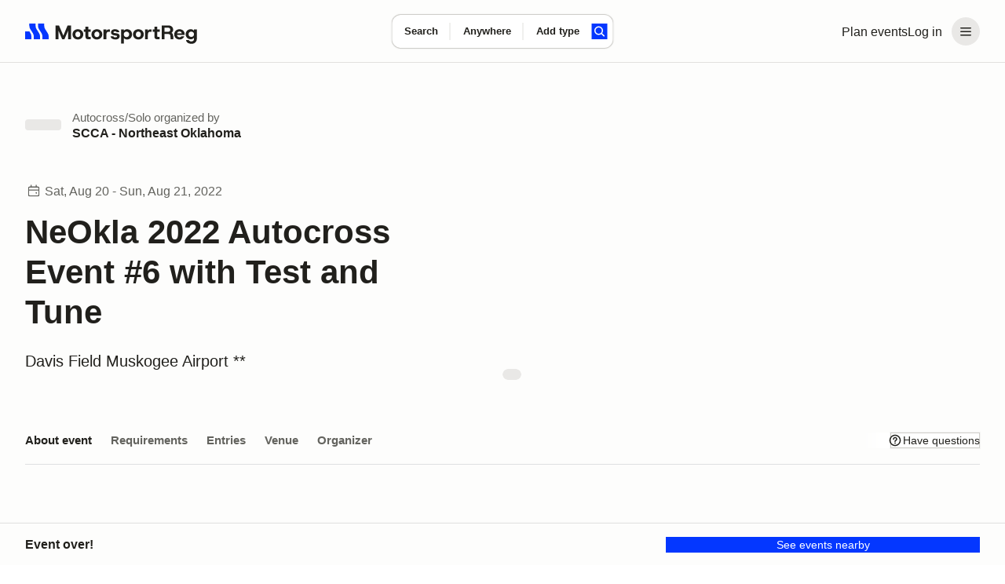

--- FILE ---
content_type: text/html;charset=utf-8
request_url: https://www.motorsportreg.com/events/neokla-2022-autocross-event-6-with-test-tune-davis-field-muskogee-airport-226308
body_size: 49734
content:
<!DOCTYPE html><html  lang="en"><head><meta charset="utf-8"><meta name="viewport" content="width=device-width, initial-scale=1"><title>NeOkla 2022 Autocross Event #6 with Test and Tune</title><link rel="preconnect" href="https://dl.motorsportreg.com"><link rel="preconnect" href="https://us.i.posthog.com"><link rel="preconnect" href="https://us-assets.i.posthog.com"><script src="https://cdn.termsfeedtag.com/plugins/pc/v1/e99ac2c59183421f9037436c2ee8579e/plugin.js" async></script><style>#__page[data-v-3f244f57]{background-color:var(--msr-color-background-page)}#__page[data-v-3f244f57],#__page main[data-v-3f244f57]{display:flex;flex-direction:column}#__page main[data-v-3f244f57]{flex-grow:1}</style><style>@keyframes msr-fade-in-e6d811ca{0%{opacity:0}to{opacity:1}}@keyframes fk-bounce-e6d811ca{0%{transform:scale(1)}30%{transform:scale(.9)}to{transform:scale(1)}}@keyframes fk-btn-bounce-e6d811ca{0%{transform:scale(1)}30%{transform:scale(.98)}to{transform:scale(1)}}@keyframes fk-checkbox-icon-e6d811ca{0%{height:0;transform:translateZ(0) rotate(45deg);width:0}40%{height:0;transform:translateZ(0) rotate(45deg);width:5px}to{height:9px;transform:translate3d(0,-7.5px,0) rotate(45deg);width:5px}}@keyframes fk-rotate-e6d811ca{to{transform:rotate(1turn)}}@keyframes popover-slide-in-e6d811ca{0%{pointer-events:none;top:-4px}to{pointer-events:auto}}@keyframes msrSkeletonSwipe-e6d811ca{0%{transform:translate(-100%)}to{transform:translate(100%)}}@keyframes msrSkeletonPulse-e6d811ca{0%{background:var(--msr-color-gray-4)}50%{background:var(--msr-color-gray-3)}to{background:var(--msr-color-gray-4)}}@keyframes msr-spinner-e6d811ca{to{transform:rotate(1turn)}}.-isSkeleton[data-v-e6d811ca]{cursor:default;opacity:1;pointer-events:none;-webkit-user-select:none;-moz-user-select:none;user-select:none}.-isSkeleton[data-v-e6d811ca]:hover{background-color:transparent}.msr--header-container[data-v-e6d811ca]{position:relative}.msr--header-waypoint[data-v-e6d811ca]{bottom:-10px;height:1px;left:0;opacity:0;pointer-events:none;position:absolute;width:1px}.msr--header-title[data-v-e6d811ca]{animation:init-search-title-fade-in var(--msr-animation-speed-2) ease-in-out;font-size:clamp(var(--msr-font-size-200),3.7vw,var(--msr-font-size-250));font-weight:var(--msr-font-weight-700);letter-spacing:-.07rem;line-height:3rem;margin:var(--msr-space-400) auto var(--msr-space-800);max-width:962px;pointer-events:none;width:100%}@media(min-width:1024px){.msr--header-title[data-v-e6d811ca]{text-align:center}}</style><style>.msr--header-overlay[data-v-e6d811ca]{background-color:var(--msr-color-scrim);inset:0;position:fixed;z-index:20}.overlay-enter-active[data-v-e6d811ca],.overlay-leave-active[data-v-e6d811ca]{transition:opacity var(--msr-animation-speed-2) ease-in-out var(--msr-animation-speed-1)}.overlay-enter-from[data-v-e6d811ca],.overlay-leave-to[data-v-e6d811ca]{opacity:0}.overlay-enter-to[data-v-e6d811ca],.overlay-leave-from[data-v-e6d811ca]{opacity:1}</style><style>@keyframes msr-fade-in{0%{opacity:0}to{opacity:1}}@keyframes fk-bounce{0%{transform:scale(1)}30%{transform:scale(.9)}to{transform:scale(1)}}@keyframes fk-btn-bounce{0%{transform:scale(1)}30%{transform:scale(.98)}to{transform:scale(1)}}@keyframes fk-checkbox-icon{0%{height:0;transform:translateZ(0) rotate(45deg);width:0}40%{height:0;transform:translateZ(0) rotate(45deg);width:5px}to{height:9px;transform:translate3d(0,-7.5px,0) rotate(45deg);width:5px}}@keyframes fk-rotate{to{transform:rotate(1turn)}}@keyframes popover-slide-in{0%{pointer-events:none;top:-4px}to{pointer-events:auto}}@keyframes msrSkeletonSwipe{0%{transform:translate(-100%)}to{transform:translate(100%)}}@keyframes msrSkeletonPulse{0%{background:var(--msr-color-gray-4)}50%{background:var(--msr-color-gray-3)}to{background:var(--msr-color-gray-4)}}@keyframes msr-spinner{to{transform:rotate(1turn)}}.-isSkeleton{cursor:default;opacity:1;pointer-events:none;-webkit-user-select:none;-moz-user-select:none;user-select:none}.-isSkeleton:hover{background-color:transparent}@keyframes header-search-transition{0%{opacity:0}40%{opacity:0}to{opacity:1}}@keyframes init-search-title-fade-in{0%{opacity:0}to{opacity:1}}body.-show-search-modal{overflow:hidden}.msr--header-search{align-items:center;display:flex;flex-direction:column;justify-content:center;pointer-events:auto}.msr--header:not(.-pinned):not(.-full):not(.-pinned-full) .msr--header-title{display:none}.msr--header:not(.-full):not(.-mobile) .msr--header-search{height:0;left:0;position:absolute;right:0;top:40px}.msr--header.-pinned-full:not(.-full) .msr--header-search,.msr--header.-pinned:not(.-full) .msr--header-search{left:0;position:fixed;right:0;top:0;transform:translateY(40px);z-index:100}.msr--header.-pinned .msr--header-wrapper{left:0;position:fixed;top:0;z-index:100}.msr--header.-scrolling .msr--header-title{opacity:0;position:absolute;top:-9999px}.msr--header.-scrolling .msr--calendarSearchModal-body .msr--header-title{opacity:1;position:relative;top:auto}.msr--header.-scrolling:not(.-mobile):not(.-full):not(.-pinned) .msr--header-search{height:0}.msr--header.-fixed .msr--header-wrapper{height:inherit;position:fixed;top:0;z-index:100}.msr--header.-fixed .msr--header-search{align-items:center;background:var(--msr-color-background-page);display:flex;height:80px;justify-content:center;left:0;position:fixed;right:0;top:0;z-index:100}.msr--header.-fixed:not(.-mobile) .msr--header-wrapper{box-shadow:var(--msr-shadow-overlay-large)}.msr--header.-fixed.-full .msr--header-search{height:220px;justify-content:flex-end;inset:80px 0 0;position:fixed}.msr--header.-fixed.-full .msr--header-search .msr--calendarSearch-form{margin-bottom:var(--msr-space-800)}.msr--header.-full:not(.-fixed),.msr--header.-full:not(.-pinned-full) .msr--header-wrapper{border-bottom:1px solid transparent}.msr--header.-mobile:not(.-full):not(.-pinned) .msr--header-search>.msr--container{display:none}.msr--header.-mobile .msr--header-title{line-height:var(--msr-line-height-500);margin:var(--msr-space-400) 0 var(--msr-space-200)}.msr--header.-mobile.-compact.-pinned .msr--header-search,.msr--header.-mobile.-compact:not(.-pinned) .msr--header-search{height:80px;left:0;pointer-events:none;right:0;top:0;transform:translate(0)}.msr--header.-compact.-pinned .msr--header-search{position:fixed}.msr--header.-compact:not(.-pinned) .msr--header-search{position:absolute}.msr--header .-show-search-modal .-scrolling .msr--header-title{opacity:1;position:relative;top:auto}.msr--header.-pinned-full:not(.-fixed):not(.-mobile){height:var(--msr-desktop-header-height)}.msr--header.-fixed.-pinned-full:not(.-mobile)+.msr--main{padding-top:var(--msr-desktop-header-height)}.msr--header.-fixed:not(.-pinned-full):not(.-mobile)+.msr--main{padding-top:80px}.msr--header.-mobile:not(.-compact),.msr--header.-pinned-full.-mobile:not(.-fixed){height:var(--msr-mobile-header-height)}.-show-search-modal .msr--header.-mobile{height:auto}.msr--header.-pinned-full.-mobile:not(.-fixed):not(.-compact) .msr--header-search,.msr--header.-pinned-full:not(.-mobile):not(.-fixed):not(.-compact) .msr--header-search{padding-top:80px}.msr--header.-has-searched+.msr--main>.msr--mainContent .msr--searchResults{padding-top:12px}</style><style>@keyframes msr-fade-in-87addc12{0%{opacity:0}to{opacity:1}}@keyframes fk-bounce-87addc12{0%{transform:scale(1)}30%{transform:scale(.9)}to{transform:scale(1)}}@keyframes fk-btn-bounce-87addc12{0%{transform:scale(1)}30%{transform:scale(.98)}to{transform:scale(1)}}@keyframes fk-checkbox-icon-87addc12{0%{height:0;transform:translateZ(0) rotate(45deg);width:0}40%{height:0;transform:translateZ(0) rotate(45deg);width:5px}to{height:9px;transform:translate3d(0,-7.5px,0) rotate(45deg);width:5px}}@keyframes fk-rotate-87addc12{to{transform:rotate(1turn)}}@keyframes popover-slide-in-87addc12{0%{pointer-events:none;top:-4px}to{pointer-events:auto}}@keyframes msrSkeletonSwipe-87addc12{0%{transform:translate(-100%)}to{transform:translate(100%)}}@keyframes msrSkeletonPulse-87addc12{0%{background:var(--msr-color-gray-4)}50%{background:var(--msr-color-gray-3)}to{background:var(--msr-color-gray-4)}}@keyframes msr-spinner-87addc12{to{transform:rotate(1turn)}}.-isSkeleton[data-v-87addc12]{cursor:default;opacity:1;pointer-events:none;-webkit-user-select:none;-moz-user-select:none;user-select:none}.-isSkeleton[data-v-87addc12]:hover{background-color:transparent}.msr--header[data-v-87addc12]{flex-shrink:0;width:100%}.msr--header-wrapper[data-v-87addc12]{background-color:var(--msr-color-background-page);border-bottom:var(--msr-separator);height:80px;width:100%}.msr--header-container[data-v-87addc12]{align-items:center;display:flex;flex-direction:row;gap:var(--msr-space-200);height:80px;justify-content:space-between}.msr--header-logo[data-v-87addc12]{height:40px;z-index:1}.msr--header-linksBar[data-v-87addc12],.msr--header-logo[data-v-87addc12]{align-items:center;display:flex;justify-content:center}.msr--header-linksBar[data-v-87addc12]{flex-direction:row;gap:0}.msr--header-link[data-v-87addc12]{display:none}@media(min-width:1024px){.msr--header-link[data-v-87addc12]{display:block}}.msr--header-accountButton[data-v-87addc12]{display:flex}.msr--header-accountButton[disabled=true][data-v-87addc12],.msr--header-accountButton[disabled][data-v-87addc12]{color:var(--msr-color-text-disabled)!important;opacity:1!important;fill:var(--msr-color-icon-disabled)!important;background-color:var(--msr-color-background-disabled)!important;box-shadow:none!important;cursor:default!important}.msr--header-accountButton[disabled=true][data-v-87addc12]:is(.-btn-text .formkit-input),.msr--header-accountButton[disabled][data-v-87addc12]:is(.-btn-text .formkit-input){background-color:transparent!important}.msr--header-accountButton[disabled=true][data-v-87addc12]:is(.-btn-ghost-brand .formkit-input),.msr--header-accountButton[disabled][data-v-87addc12]:is(.-btn-ghost-brand .formkit-input){background-color:transparent!important}.msr--header-accountButton[data-v-87addc12]{-webkit-appearance:none;-moz-appearance:none;appearance:none;border:0 solid transparent;cursor:pointer;outline:none;position:relative;transition:background-color .2s,color .1s,background-position .3s var(--fk-element-transition),box-shadow .2s var(--fk-element-transition);-webkit-user-select:none;-moz-user-select:none;user-select:none}.msr--header-accountButton .-hideVisually[data-v-87addc12]{display:block;height:0;line-height:0;overflow:hidden;visibility:hidden}.msr--header-accountButton .-absolute[data-v-87addc12]{position:absolute}.msr--header-accountButton[data-v-87addc12]{background-color:var(--msr-color-background-tertiary);color:var(--msr-color-text);white-space:nowrap}.msr--header-accountButton[data-v-87addc12]:hover{background-color:var(--msr-color-background-tertiary-hover)}.msr--header-accountButton[data-v-87addc12]:active{background-color:var(--msr-color-background-tertiary-active)}.msr--header-accountButton[data-v-87addc12]:focus-visible{box-shadow:var(--msr-focus)}.msr--header-accountButton[data-v-87addc12]{border-radius:var(--msr-border-radius-600);margin-left:var(--msr-space-300)}@media(min-width:1024px){.msr--header-accountButton.-loggedIn[data-v-87addc12]{padding:var(--msr-space-100)}}.msr--header-accountButton-icon[data-v-87addc12]{align-items:center;display:flex;flex-direction:row;gap:0;height:36px!important;justify-content:center;width:36px!important}.-loggedIn .msr--header-accountButton-icon[data-v-87addc12]{display:none}@media(min-width:1024px){.-loggedIn .msr--header-accountButton-icon[data-v-87addc12],.msr--header-accountButton-icon[data-v-87addc12]{display:flex}}</style><style>@keyframes msr-fade-in-ba89fd7b{0%{opacity:0}to{opacity:1}}@keyframes fk-bounce-ba89fd7b{0%{transform:scale(1)}30%{transform:scale(.9)}to{transform:scale(1)}}@keyframes fk-btn-bounce-ba89fd7b{0%{transform:scale(1)}30%{transform:scale(.98)}to{transform:scale(1)}}@keyframes fk-checkbox-icon-ba89fd7b{0%{height:0;transform:translateZ(0) rotate(45deg);width:0}40%{height:0;transform:translateZ(0) rotate(45deg);width:5px}to{height:9px;transform:translate3d(0,-7.5px,0) rotate(45deg);width:5px}}@keyframes fk-rotate-ba89fd7b{to{transform:rotate(1turn)}}@keyframes popover-slide-in-ba89fd7b{0%{pointer-events:none;top:-4px}to{pointer-events:auto}}@keyframes msrSkeletonSwipe-ba89fd7b{0%{transform:translate(-100%)}to{transform:translate(100%)}}@keyframes msrSkeletonPulse-ba89fd7b{0%{background:var(--msr-color-gray-4)}50%{background:var(--msr-color-gray-3)}to{background:var(--msr-color-gray-4)}}@keyframes msr-spinner-ba89fd7b{to{transform:rotate(1turn)}}.-isSkeleton[data-v-ba89fd7b]{cursor:default;opacity:1;pointer-events:none;-webkit-user-select:none;-moz-user-select:none;user-select:none}.-isSkeleton[data-v-ba89fd7b]:hover{background-color:transparent}.msr--container[data-v-ba89fd7b]{margin:0 auto;padding-left:var(--msr-space-600);padding-right:var(--msr-space-600);transition:padding var(--msr-animation-speed-3) ease;width:100%}@media(min-width:768px){.msr--container[data-v-ba89fd7b]{padding-left:var(--msr-space-800);padding-right:var(--msr-space-800)}}@media(min-width:1024px){.msr--container[data-v-ba89fd7b]{padding-left:var(--msr-space-800);padding-right:var(--msr-space-800)}}.msr--container.-large[data-v-ba89fd7b]{max-width:1600px}.msr--container.-xlarge[data-v-ba89fd7b]{max-width:1728px}</style><style>@keyframes msr-fade-in-b74bab50{0%{opacity:0}to{opacity:1}}@keyframes fk-bounce-b74bab50{0%{transform:scale(1)}30%{transform:scale(.9)}to{transform:scale(1)}}@keyframes fk-btn-bounce-b74bab50{0%{transform:scale(1)}30%{transform:scale(.98)}to{transform:scale(1)}}@keyframes fk-checkbox-icon-b74bab50{0%{height:0;transform:translateZ(0) rotate(45deg);width:0}40%{height:0;transform:translateZ(0) rotate(45deg);width:5px}to{height:9px;transform:translate3d(0,-7.5px,0) rotate(45deg);width:5px}}@keyframes fk-rotate-b74bab50{to{transform:rotate(1turn)}}@keyframes popover-slide-in-b74bab50{0%{pointer-events:none;top:-4px}to{pointer-events:auto}}@keyframes msrSkeletonSwipe-b74bab50{0%{transform:translate(-100%)}to{transform:translate(100%)}}@keyframes msrSkeletonPulse-b74bab50{0%{background:var(--msr-color-gray-4)}50%{background:var(--msr-color-gray-3)}to{background:var(--msr-color-gray-4)}}@keyframes msr-spinner-b74bab50{to{transform:rotate(1turn)}}.-isSkeleton[data-v-b74bab50]{cursor:default;opacity:1;pointer-events:none;-webkit-user-select:none;-moz-user-select:none;user-select:none}.-isSkeleton[data-v-b74bab50]:hover{background-color:transparent}.-adaptive .msr--logoIcon[data-v-b74bab50],.-icon .msr--logoIcon[data-v-b74bab50]{display:flex}.-adaptive .msr--logoText[data-v-b74bab50],.-full .msr--logoIcon[data-v-b74bab50],.-icon .msr--logoText[data-v-b74bab50]{display:none}.-full .msr--logoText[data-v-b74bab50]{display:flex}@media(min-width:1024px){.-adaptive .msr--logoIcon[data-v-b74bab50]{display:none}.-adaptive .msr--logoText[data-v-b74bab50]{display:flex}}</style><style>@keyframes msr-fade-in-44224390{0%{opacity:0}to{opacity:1}}@keyframes fk-bounce-44224390{0%{transform:scale(1)}30%{transform:scale(.9)}to{transform:scale(1)}}@keyframes fk-btn-bounce-44224390{0%{transform:scale(1)}30%{transform:scale(.98)}to{transform:scale(1)}}@keyframes fk-checkbox-icon-44224390{0%{height:0;transform:translateZ(0) rotate(45deg);width:0}40%{height:0;transform:translateZ(0) rotate(45deg);width:5px}to{height:9px;transform:translate3d(0,-7.5px,0) rotate(45deg);width:5px}}@keyframes fk-rotate-44224390{to{transform:rotate(1turn)}}@keyframes popover-slide-in-44224390{0%{pointer-events:none;top:-4px}to{pointer-events:auto}}@keyframes msrSkeletonSwipe-44224390{0%{transform:translate(-100%)}to{transform:translate(100%)}}@keyframes msrSkeletonPulse-44224390{0%{background:var(--msr-color-gray-4)}50%{background:var(--msr-color-gray-3)}to{background:var(--msr-color-gray-4)}}@keyframes msr-spinner-44224390{to{transform:rotate(1turn)}}.-isSkeleton[data-v-44224390]{cursor:default;opacity:1;pointer-events:none;-webkit-user-select:none;-moz-user-select:none;user-select:none}.-isSkeleton[data-v-44224390]:hover{background-color:transparent}.msr--menuHeader[data-v-44224390]{display:none}.msr--menuHeader-container[data-v-44224390]{align-items:center;display:flex;flex:0 1 100%;justify-content:space-between;padding:0 var(--msr-space-600)}@media(max-width:767px){.msr--menuHeader[data-v-44224390]{display:flex}}.msr--menuContent[data-v-44224390]{margin:0;padding:var(--msr-space-200) 0}.msr--menuItem[data-v-44224390]{display:flex;flex-direction:column;gap:var(--msr-space-200);list-style:none;padding:0 var(--msr-space-200)}.msr--menuItemDivider[data-v-44224390]{height:14px;overflow:hidden;position:relative}.msr--menuItemDivider[data-v-44224390]:after{background-color:var(--msr-color-border-subtle);content:"";display:block;height:1px;left:0;position:absolute;top:50%;width:100%}.msr--menuLink[data-v-44224390]{align-items:center;display:flex;flex-shrink:0;gap:var(--msr-space-50);justify-content:center}.msr--menuLink .formkit-prefix-icon[data-v-44224390],.msr--menuLink .formkit-suffix-icon[data-v-44224390]{flex-shrink:0;margin-left:0;margin-right:0}.msr--menuLink[disabled=true][data-v-44224390],.msr--menuLink[disabled][data-v-44224390]{color:var(--msr-color-text-disabled)!important;opacity:1!important;fill:var(--msr-color-icon-disabled)!important;background-color:var(--msr-color-background-disabled)!important;box-shadow:none!important;cursor:default!important}.msr--menuLink[disabled=true][data-v-44224390]:is(.-btn-text .formkit-input),.msr--menuLink[disabled][data-v-44224390]:is(.-btn-text .formkit-input){background-color:transparent!important}.msr--menuLink[disabled=true][data-v-44224390]:is(.-btn-ghost-brand .formkit-input),.msr--menuLink[disabled][data-v-44224390]:is(.-btn-ghost-brand .formkit-input){background-color:transparent!important}.msr--menuLink[data-v-44224390]{-webkit-appearance:none;-moz-appearance:none;appearance:none;border:0 solid transparent;cursor:pointer;outline:none;position:relative;transition:background-color .2s,color .1s,background-position .3s var(--fk-element-transition),box-shadow .2s var(--fk-element-transition);-webkit-user-select:none;-moz-user-select:none;user-select:none}.msr--menuLink .-hideVisually[data-v-44224390]{display:block;height:0;line-height:0;overflow:hidden;visibility:hidden}.msr--menuLink .-absolute[data-v-44224390]{position:absolute}.msr--menuLink[data-v-44224390]{background-color:var(--msr-color-background);box-shadow:var(--msr-shadow-raised);color:var(--msr-color-text)}.msr--menuLink[data-v-44224390]:hover{background-color:var(--msr-color-background-hover)}.msr--menuLink[data-v-44224390]:active{background-color:var(--msr-color-gray-3);box-shadow:0 0 0 1px var(--msr-color-gray-7)}.msr--menuLink[data-v-44224390]:focus-visible{box-shadow:var(--msr-shadow-raised-focus)}.msr--menuLink[data-v-44224390]{border-radius:var(--msr-border-radius-300);font:var(--msr-text-option);gap:var(--msr-space-100);justify-content:flex-start;padding:var(--msr-space-200) var(--msr-space-300);width:100%}.msr--menuLink[data-v-44224390],.msr--menuLink[data-v-44224390]:active{box-shadow:none}.msr--menuLink[data-v-44224390]:focus-visible{box-shadow:var(--msr-focus);z-index:1}.msr--menuLink .msr--icon[data-v-44224390]{margin:0}</style><style>@keyframes msr-fade-in{0%{opacity:0}to{opacity:1}}@keyframes fk-bounce{0%{transform:scale(1)}30%{transform:scale(.9)}to{transform:scale(1)}}@keyframes fk-btn-bounce{0%{transform:scale(1)}30%{transform:scale(.98)}to{transform:scale(1)}}@keyframes fk-checkbox-icon{0%{height:0;transform:translateZ(0) rotate(45deg);width:0}40%{height:0;transform:translateZ(0) rotate(45deg);width:5px}to{height:9px;transform:translate3d(0,-7.5px,0) rotate(45deg);width:5px}}@keyframes fk-rotate{to{transform:rotate(1turn)}}@keyframes popover-slide-in{0%{pointer-events:none;top:-4px}to{pointer-events:auto}}@keyframes msrSkeletonSwipe{0%{transform:translate(-100%)}to{transform:translate(100%)}}@keyframes msrSkeletonPulse{0%{background:var(--msr-color-gray-4)}50%{background:var(--msr-color-gray-3)}to{background:var(--msr-color-gray-4)}}@keyframes msr-spinner{to{transform:rotate(1turn)}}.-isSkeleton{cursor:default;opacity:1;pointer-events:none;-webkit-user-select:none;-moz-user-select:none;user-select:none}.-isSkeleton:hover{background-color:transparent}div.-tooltip{cursor:pointer}div.-tooltip .icon{fill:var(--msr-color-gray-9)}[disabled] div.-tooltip{cursor:not-allowed}.v-popper__arrow-container,.v-popper__arrow-inner{display:none!important}.v-popper__popper--skip-transition{transition:none!important}.v-popper--theme-tooltip.v-popper__popper--shown{animation:popover-slide-in .15s ease-in}.v-popper--theme-tooltip .v-popper__inner{background-color:var(--msr-color-background);border:none;border-radius:var(--msr-border-radius-400);box-shadow:var(--msr-shadow-overlay-small);font-size:var(--msr-font-size-80);font-weight:var(--msr-font-weight-conversational);line-height:var(--msr-line-height-loose);max-width:300px;padding:var(--msr-space-400)}.v-popper--theme-flush .v-popper__popper--shown{animation:popover-slide-in .15s ease-in}.v-popper--theme-flush .v-popper__inner{background-color:var(--msr-color-background);border:none;border-radius:var(--msr-border-radius-400);box-shadow:var(--msr-shadow-overlay-small);font-size:var(--msr-font-size-80);font-weight:var(--msr-font-weight-conversational);line-height:var(--msr-line-height-loose);max-width:300px;overflow:hidden;width:100vw}@media(max-width:767px){.v-popper--theme-menu.v-popper__popper{border-radius:0;left:0;position:fixed!important;top:0;transform:translateZ(0)!important;z-index:1000}.v-popper--theme-menu .v-popper__inner{border-radius:0;border-width:0;box-shadow:none;max-width:100vw;min-height:100vh;min-width:100vw}.v-popper--theme-menu.v-popper__popper{height:100vh;width:100vw}}@media(min-width:768px){.v-popper--theme-menu.v-popper__popper--shown{animation:popover-slide-in .15s ease-in}.v-popper--theme-menu .v-popper__inner{background-color:var(--msr-color-background);border:none;border-radius:var(--msr-border-radius-500);box-shadow:var(--msr-shadow-overlay-small);max-width:240px;width:240px}}.-input-where .v-popper--theme-forms{left:-25px}.v-popper--theme-forms.v-popper__popper--shown{animation:popover-slide-in .15s ease-in}.v-popper--theme-forms .v-popper__inner{background-color:var(--msr-color-background);border:none;border-radius:var(--msr-border-radius-500);box-shadow:var(--msr-shadow-overlay-small);outline:1px solid var(--msr-color-border-primary)}.v-popper--theme-places-basic{width:100%}.v-popper--theme-places-basic.v-popper__popper--shown{animation:popover-slide-in .15s ease-in}.v-popper--theme-places-basic .v-popper__inner{border:none;border-radius:0;box-shadow:none}</style><style>.msr--icon[data-v-870f43bd]{display:flex;margin:auto;max-height:100%;max-width:100%}.msr--icon.-small[data-v-870f43bd]{height:12px;width:12px}.msr--icon.-medium[data-v-870f43bd]{height:20px;width:20px}.msr--icon.-large[data-v-870f43bd]{height:24px;width:24px}.msr--icon.-is-empty[data-v-870f43bd]{-webkit-user-select:none;-moz-user-select:none;user-select:none}</style><style>@keyframes msr-fade-in-25e0ff4f{0%{opacity:0}to{opacity:1}}@keyframes fk-bounce-25e0ff4f{0%{transform:scale(1)}30%{transform:scale(.9)}to{transform:scale(1)}}@keyframes fk-btn-bounce-25e0ff4f{0%{transform:scale(1)}30%{transform:scale(.98)}to{transform:scale(1)}}@keyframes fk-checkbox-icon-25e0ff4f{0%{height:0;transform:translateZ(0) rotate(45deg);width:0}40%{height:0;transform:translateZ(0) rotate(45deg);width:5px}to{height:9px;transform:translate3d(0,-7.5px,0) rotate(45deg);width:5px}}@keyframes fk-rotate-25e0ff4f{to{transform:rotate(1turn)}}@keyframes popover-slide-in-25e0ff4f{0%{pointer-events:none;top:-4px}to{pointer-events:auto}}@keyframes msrSkeletonSwipe-25e0ff4f{0%{transform:translate(-100%)}to{transform:translate(100%)}}@keyframes msrSkeletonPulse-25e0ff4f{0%{background:var(--msr-color-gray-4)}50%{background:var(--msr-color-gray-3)}to{background:var(--msr-color-gray-4)}}@keyframes msr-spinner-25e0ff4f{to{transform:rotate(1turn)}}.-isSkeleton[data-v-25e0ff4f]{cursor:default;opacity:1;pointer-events:none;-webkit-user-select:none;-moz-user-select:none;user-select:none}.-isSkeleton[data-v-25e0ff4f]:hover{background-color:transparent}.msr--calendarSearch-form[data-v-25e0ff4f]{align-items:center;animation:header-search-transition var(--msr-animation-speed-3) ease-in-out;background-color:var(--msr-color-background);border-radius:var(--msr-border-radius-500);box-shadow:var(--msr-shadow-raised);display:flex;flex-direction:row;gap:0;gap:var(--msr-space-200);height:74px;justify-content:center;margin:0 auto;max-width:962px;transition:box-shadow var(--msr-animation-speed-3) ease-out,background-color var(--msr-animation-speed-2) ease-out;width:90%}.msr--calendarSearch-button[data-v-25e0ff4f]{margin-right:var(--msr-space-400)}.msr--calendarSearch-inputs[data-v-25e0ff4f]{align-items:center;display:flex;flex:1;flex-direction:row;gap:0;height:100%;justify-content:flex-start;min-width:0;transition:opacity var(--msr-animation-speed-3) ease-in-out}.-compact .msr--calendarSearch-form[data-v-25e0ff4f]{animation:header-search-transition .3s ease-out;border-radius:var(--msr-border-radius-400);gap:0;height:44px;left:50%;max-width:470px;pointer-events:auto;position:absolute;transform:translate(-50%,-50%);transition:box-shadow var(--msr-animation-speed-2) ease-in,background-color var(--msr-animation-speed-2) ease-in;width:auto}.-compact .msr--calendarSearch-button[data-v-25e0ff4f]{margin-right:var(--msr-space-200)}.-compact .-input-distance.-hidden[data-v-25e0ff4f]{display:none}.-full .-focused .msr--calendarSearch-form[data-v-25e0ff4f]{background-color:var(--msr-color-background-disabled);box-shadow:none}.-full .-focused .msr--calendarSearch-input.-active .msr--calendarSearch-inputWrapper[data-v-25e0ff4f]:after{left:0}.-pinned:not(.-pinned-full):not(.-fixed) .msr--calendarSearch-form[data-v-25e0ff4f],.-scrolling:not(.-fixed) .msr--calendarSearch-form[data-v-25e0ff4f]{animation:header-search-transition .3s ease-out;gap:0;height:44px;left:50%;max-width:470px;pointer-events:auto;position:absolute;top:50%;transform:translate(-50%,-50%);transition:box-shadow var(--msr-animation-speed-2) ease-in,background-color var(--msr-animation-speed-2) ease-in;width:auto}.-pinned:not(.-pinned-full):not(.-fixed) .msr--calendarSearch-form[data-v-25e0ff4f]:hover,.-scrolling:not(.-fixed) .msr--calendarSearch-form[data-v-25e0ff4f]:hover{box-shadow:var(--msr-shadow-raised-hover)}.-pinned:not(.-pinned-full):not(.-fixed) .msr--calendarSearch-inputs[data-v-25e0ff4f],.-scrolling:not(.-fixed) .msr--calendarSearch-inputs[data-v-25e0ff4f]{height:100%;min-width:0;width:100%}.-pinned:not(.-pinned-full):not(.-fixed) .-input-distance.-hidden[data-v-25e0ff4f],.-scrolling:not(.-fixed) .-input-distance.-hidden[data-v-25e0ff4f]{display:none}</style><style>.-input-where .v-popper__wrapper{margin-top:18px}</style><style>@keyframes msr-fade-in-5572e318{0%{opacity:0}to{opacity:1}}@keyframes fk-bounce-5572e318{0%{transform:scale(1)}30%{transform:scale(.9)}to{transform:scale(1)}}@keyframes fk-btn-bounce-5572e318{0%{transform:scale(1)}30%{transform:scale(.98)}to{transform:scale(1)}}@keyframes fk-checkbox-icon-5572e318{0%{height:0;transform:translateZ(0) rotate(45deg);width:0}40%{height:0;transform:translateZ(0) rotate(45deg);width:5px}to{height:9px;transform:translate3d(0,-7.5px,0) rotate(45deg);width:5px}}@keyframes fk-rotate-5572e318{to{transform:rotate(1turn)}}@keyframes popover-slide-in-5572e318{0%{pointer-events:none;top:-4px}to{pointer-events:auto}}@keyframes msrSkeletonSwipe-5572e318{0%{transform:translate(-100%)}to{transform:translate(100%)}}@keyframes msrSkeletonPulse-5572e318{0%{background:var(--msr-color-gray-4)}50%{background:var(--msr-color-gray-3)}to{background:var(--msr-color-gray-4)}}@keyframes msr-spinner-5572e318{to{transform:rotate(1turn)}}.-isSkeleton[data-v-5572e318]{cursor:default;opacity:1;pointer-events:none;-webkit-user-select:none;-moz-user-select:none;user-select:none}.-isSkeleton[data-v-5572e318]:hover{background-color:transparent}.msr--calendarSearch-input[data-v-5572e318]{align-items:normal;display:flex;flex-direction:column;gap:0;height:100%;justify-content:normal;min-width:0;position:relative}.msr--calendarSearch-input[data-v-5572e318]:not(:first-child):after{background-color:var(--msr-color-border-subtle);content:"";display:block;height:50%;left:-1px;position:absolute;top:50%;transform:translateY(-50%);width:1px}.msr--calendarSearch-inputWrapper[data-v-5572e318]{align-items:normal;display:flex;flex:1;flex-direction:column;gap:var(--msr-space-100);justify-content:center;position:relative}.msr--calendarSearch-inputWrapper[data-v-5572e318]:after{border-radius:var(--msr-border-radius-500);content:"";display:block;inset:1px -1px;opacity:0;position:absolute;z-index:0}.msr--calendarSearch-inputWrapper[data-v-5572e318]:hover:after{background-color:transparent}.msr--calendarSearch-inputLabel[data-v-5572e318]{color:var(--msr-color-text);font:var(--msr-text-label);position:relative;z-index:1}.msr--calendarSearch-InputField[data-v-5572e318]{cursor:inherit}.msr--calendarSearch-InputField[data-v-5572e318]:focus{cursor:text}.msr--calendarSearch-InputField[data-v-5572e318]:-webkit-autofill,.msr--calendarSearch-InputField[data-v-5572e318]:-webkit-autofill:active,.msr--calendarSearch-InputField[data-v-5572e318]:-webkit-autofill:focus,.msr--calendarSearch-InputField[data-v-5572e318]:-webkit-autofill:hover{-webkit-background-clip:text;-webkit-text-fill-color:var(--msr-color-text);box-shadow:inset 0 0 var(--msr-space-500) var(--msr-space-500) transparent;-webkit-transition:background-color 5000s ease-in-out 0s;transition:background-color 5000s ease-in-out 0s}.msr--calendarSearch-inputButton[data-v-5572e318]{align-items:center;display:flex;flex-direction:row;gap:var(--msr-space-50);justify-content:normal;min-height:20px;text-align:left;white-space:nowrap}.msr--calendarSearch-inputButton .msr--calendarSearch-inputButton-inner[data-v-5572e318]{overflow:hidden;text-overflow:ellipsis;white-space:nowrap}.msr--calendarSearch-InputField[data-v-5572e318],.msr--calendarSearch-inputButton[data-v-5572e318]{background:transparent;border:none;color:var(--msr-color-text);cursor:inherit;font:var(--msr-text-input);outline:none;padding:0;transition:color var(--msr-animation-speed-1) ease}.msr--calendarSearch-InputField[data-v-5572e318],.msr--calendarSearch-inputButton[data-v-5572e318]{color:var(--msr-color-text-nonessential)}.msr--calendarSearch-InputField[data-v-5572e318]::-moz-placeholder,.msr--calendarSearch-inputButton[data-v-5572e318]::-moz-placeholder{color:var(--msr-color-text-nonessential)}.msr--calendarSearch-InputField[data-v-5572e318]::placeholder,.msr--calendarSearch-inputButton[data-v-5572e318]::placeholder{color:var(--msr-color-text-nonessential)}.msr--calendarSearch-InputField[data-v-5572e318]:focus-within::-moz-placeholder,.msr--calendarSearch-inputButton[data-v-5572e318]:focus-within::-moz-placeholder{color:var(--msr-color-text-focus)}.msr--calendarSearch-InputField[data-v-5572e318]:focus-within::placeholder,.msr--calendarSearch-inputButton[data-v-5572e318]:focus-within::placeholder{color:var(--msr-color-text-focus)}.msr--calendarSearch-inputLabel-inner[data-v-5572e318]{white-space:nowrap}.msr--calendarSearch-closeButton[data-v-5572e318]{opacity:0;pointer-events:none;position:absolute;right:0;top:50%;transform:translate(-8px,-50%);transition:opacity var(--msr-animation-speed-2) ease;visibility:hidden;z-index:1}.msr--calendarSearch-closeButton[data-v-5572e318] .msr--btn[data-family=button] .formkit-input{box-shadow:none!important}.msr--calendarSearch-closeButton[data-v-5572e318] .msr--btn[data-family=button] .formkit-input:focus-visible:after{border-radius:var(--msr-border-radius-200);box-shadow:var(--msr-shadow-raised-focus)}.v-popper-distance-dropdown-content[data-v-5572e318],.v-popper-type-dropdown-content[data-v-5572e318]{width:100vw}.v-popper-distance-dropdown-content[data-v-5572e318]{max-width:305px}.v-popper-type-dropdown-content[data-v-5572e318]{max-width:549px}.v-popper-content[data-v-5572e318]{padding:var(--msr-space-600)}.v-popper-type-footer[data-v-5572e318]{margin-top:calc(var(--msr-space-600)*-1);padding:var(--msr-space-150) var(--msr-space-600) var(--msr-space-300)}.-full .msr--calendarSearch-inputLabel[data-v-5572e318],.-pinned-full:not(.-scrolling) .msr--calendarSearch-inputLabel[data-v-5572e318]{align-items:normal;cursor:pointer;display:flex;flex-direction:column;gap:var(--msr-space-50);justify-content:flex-start;padding:var(--msr-space-400) var(--msr-space-1000) var(--msr-space-400) var(--msr-space-600)}.-full .msr--calendarSearch-input[data-v-5572e318],.-pinned-full:not(.-scrolling) .msr--calendarSearch-input[data-v-5572e318]{min-height:76px}.-full .msr--calendarSearch-input.-active .msr--calendarSearch-inputWrapper[data-v-5572e318],.-pinned-full:not(.-scrolling) .msr--calendarSearch-input.-active .msr--calendarSearch-inputWrapper[data-v-5572e318]{z-index:2}.-full .msr--calendarSearch-input.-active .msr--calendarSearch-inputWrapper[data-v-5572e318]:after,.-pinned-full:not(.-scrolling) .msr--calendarSearch-input.-active .msr--calendarSearch-inputWrapper[data-v-5572e318]:after{animation:msr-fade-in-5572e318 var(--msr-animation-speed-3) ease-out forwards;background-color:var(--msr-color-background);box-shadow:var(--msr-shadow-overlay-small);opacity:0;transition:box-shadow var(--msr-animation-speed-2) ease-out}.-full .msr--calendarSearch-input.-active.-has-input-value .msr--calendarSearch-closeButton[data-v-5572e318],.-pinned-full:not(.-scrolling) .msr--calendarSearch-input.-active.-has-input-value .msr--calendarSearch-closeButton[data-v-5572e318]{opacity:1;pointer-events:auto;visibility:visible}.-full .msr--calendarSearch-input.-active.msr--calendarSearch-input+.msr--calendarSearch-input[data-v-5572e318]:after,.-full .msr--calendarSearch-input.-active.msr--calendarSearch-input[data-v-5572e318]:after,.-pinned-full:not(.-scrolling) .msr--calendarSearch-input.-active.msr--calendarSearch-input+.msr--calendarSearch-input[data-v-5572e318]:after,.-pinned-full:not(.-scrolling) .msr--calendarSearch-input.-active.msr--calendarSearch-input[data-v-5572e318]:after{background-color:transparent}.-full .msr--calendarSearch-input.-active .msr--calendarSearch-inputLabel[data-v-5572e318],.-pinned-full:not(.-scrolling) .msr--calendarSearch-input.-active .msr--calendarSearch-inputLabel[data-v-5572e318]{cursor:default}.-full .-input-search[data-v-5572e318],.-pinned-full:not(.-scrolling) .-input-search[data-v-5572e318]{flex:1 1 auto}.-full .-input-search .msr--calendarSearch-InputField[data-v-5572e318],.-pinned-full:not(.-scrolling) .-input-search .msr--calendarSearch-InputField[data-v-5572e318]{overflow:hidden;text-overflow:ellipsis;white-space:nowrap}.-full .-input-where[data-v-5572e318],.-pinned-full:not(.-scrolling) .-input-where[data-v-5572e318]{width:200px}.-full .-input-where input[data-v-5572e318],.-pinned-full:not(.-scrolling) .-input-where input[data-v-5572e318]{margin-left:-24px;max-width:166px;padding-left:24px;width:100vw}.-full .-input-distance[data-v-5572e318],.-pinned-full:not(.-scrolling) .-input-distance[data-v-5572e318]{width:120px}.-full .-input-distance .msr--calendarSearch-inputButton[data-v-5572e318],.-pinned-full:not(.-scrolling) .-input-distance .msr--calendarSearch-inputButton[data-v-5572e318]{padding:0}.-full .-input-type[data-v-5572e318],.-pinned-full:not(.-scrolling) .-input-type[data-v-5572e318]{width:200px}.-full .-input-type .msr--calendarSearch-inputButton[data-v-5572e318],.-pinned-full:not(.-scrolling) .-input-type .msr--calendarSearch-inputButton[data-v-5572e318]{padding:0}.-full .msr--calendarSearch-input:hover+.msr--calendarSearch-input[data-v-5572e318]:after,.-full .msr--calendarSearch-input[data-v-5572e318]:hover:after,.-pinned-full:not(.-scrolling) .msr--calendarSearch-input:hover+.msr--calendarSearch-input[data-v-5572e318]:after,.-pinned-full:not(.-scrolling) .msr--calendarSearch-input[data-v-5572e318]:hover:after{background-color:transparent}.-full .-has-input-value .msr--calendarSearch-InputField[data-v-5572e318],.-full .-has-input-value .msr--calendarSearch-inputButton[data-v-5572e318],.-pinned-full:not(.-scrolling) .-has-input-value .msr--calendarSearch-InputField[data-v-5572e318],.-pinned-full:not(.-scrolling) .-has-input-value .msr--calendarSearch-inputButton[data-v-5572e318]{color:var(--msr-color-text);font:var(--msr-text-input-accent)}.-full .msr--calendarSearch-input:not(.-active) .msr--calendarSearch-inputWrapper[data-v-5572e318]:active:after,.-full .msr--calendarSearch-input:not(.-active) .msr--calendarSearch-inputWrapper[data-v-5572e318]:hover:after,.-pinned-full:not(.-scrolling) .msr--calendarSearch-input:not(.-active) .msr--calendarSearch-inputWrapper[data-v-5572e318]:active:after,.-pinned-full:not(.-scrolling) .msr--calendarSearch-input:not(.-active) .msr--calendarSearch-inputWrapper[data-v-5572e318]:hover:after{background-color:var(--msr-color-gray-a2);box-shadow:none;opacity:1;transition:background-color var(--msr-animation-speed-2) ease-out}.msr--calendarSearch-inputWrapper .-compact[data-v-5572e318]{cursor:pointer}.-compact.-has-distance-value .-input-where .msr--calendarSearch-inputLabel[data-v-5572e318]{padding-right:var(--msr-space-150)}.-compact.-has-distance-value .-input-distance .msr--calendarSearch-inputLabel[data-v-5572e318]{padding-left:var(--msr-space-150)}.-compact.msr--calendarSearch-inputLabel[data-v-5572e318]{align-items:center;display:flex;flex:0 0 auto;flex-direction:row;gap:0;height:100%;justify-content:"";padding:0 var(--msr-space-400)}.-compact .-input-search[data-v-5572e318]{max-width:150px}.-compact .-input-where[data-v-5572e318]{max-width:100px}.-compact .-input-distance[data-v-5572e318]{flex-shrink:0}.-compact .-has-input-value .msr--calendarSearch-inputLabel-inner[data-v-5572e318]:not(.-input-distance .msr--calendarSearch-inputLabel-inner){overflow:hidden;text-overflow:ellipsis;white-space:nowrap}.-compact .msr--calendarSearch-input.-input-distance[data-v-5572e318]:after{background-color:var(--msr-color-icon-nonessential);border-radius:50%;display:block;height:2px;left:0;transform:translate(-50%);width:2px}</style><style>.preloader{align-items:center;box-sizing:border-box;display:flex;height:34px;justify-content:center;overflow:hidden;position:relative;width:34px;z-index:1}.preloader__content{animation:spin .7s linear infinite;border:2px solid #dee0e2;border-left-color:#090a0b;border-radius:50%;height:32px;transform:translateZ(0);width:32px}.preloader_center{margin-left:auto;margin-right:auto}@keyframes spin{0%{transform:rotate(0)}to{transform:rotate(1turn)}}.hs-support__article h1,.hs-support__article h2,.hs-support__article h3,.hs-support__article h4,.hs-support__article h5,.hs-support__article h6,.hs-support__article p{margin-bottom:20px;padding:0}.hs-support__article h1,.hs-support__article h2,.hs-support__article h3,.hs-support__article h4,.hs-support__article h5,.hs-support__article h6{margin-top:4px}.hs-support__article h2,.hs-support__article h3{color:#090a0b;font-size:17px;font-style:normal;font-weight:500;line-height:1.2}.hs-support__article li,.hs-support__article p{font-size:17px;line-height:1.35}.hs-support__article ol,.hs-support__article ul{margin-bottom:20px;margin-top:0;padding-left:16px}.hs-support__article ol{counter-reset:li;list-style-type:none;margin-top:24px;padding-left:42px}.hs-support__article li{margin-bottom:16px;padding:0;position:relative}.hs-support__article li:last-child{margin-bottom:0}.hs-support__article ol li{min-height:28px}.hs-support__article ol li:before{background:#090a0b;border-radius:50%;color:#fff;content:counter(li);counter-increment:li;font-size:15px;height:28px;left:-42px;line-height:28px;position:absolute;text-align:center;top:-3px;width:28px}.hs-support__article .embed-container{height:0;margin-bottom:28px;margin-top:24px;max-width:100%;overflow:hidden;padding-bottom:56.25%;position:relative}.hs-support__article .embed-container iframe{height:100%;left:0;position:absolute;top:0;width:100%}.hs-support__article p img{display:block;height:auto;margin-bottom:24px;max-width:100%}.hs-support__article p[class*=callout]{border-radius:8px;font-size:16px;margin-bottom:20px;padding:16px}.hs-support__article p[class*=callout] strong{font-weight:400}.hs-support__article .callout-yellow{background-color:#fdfaba}.hs-support__article .callout-blue{background-color:#f4f6f8}</style><style>.hs-support[data-v-3f7f78f5]{position:relative;z-index:100}.hs-support[data-v-3f7f78f5]:after{background:#090a0b33;content:"";display:block;inset:0;position:fixed;z-index:0}.hs-support__wrapper[data-v-3f7f78f5]{background-color:#fff;box-shadow:0 17px 22px #090a0b1a;height:100%;max-width:512px;overflow-x:hidden;overflow-y:scroll;position:fixed;right:0;top:0;transition:transform .3s cubic-bezier(.645,.045,.355,1);width:100%;z-index:9999}.hs-support__container[data-v-3f7f78f5]{padding-bottom:64px}.hs-support__body[data-v-3f7f78f5],.hs-support__eyebrow[data-v-3f7f78f5]{padding-left:24px;padding-right:24px}.hs-support__eyebrow[data-v-3f7f78f5]{align-items:center;background:#000;display:flex;justify-content:space-between;margin-bottom:24px;min-height:60px;position:sticky;top:0;width:100%;z-index:1}.hs-support__eyebrow h6[data-v-3f7f78f5]{color:#fff;padding-bottom:0;padding-top:0}.hs-support__funnel-wrapper[data-v-3f7f78f5]{position:relative}.hs-support__funnel-wrapper .hs-support__step[data-v-3f7f78f5]{margin-bottom:24px}.hs-support__funnel-wrapper .hs-support__step[data-v-3f7f78f5]:last-child{margin-bottom:0}.hs-support__funnel-wrapper[data-v-3f7f78f5]:before{border-right:1px solid #e6e9ed;bottom:0;content:"";height:100%!important;left:0;margin-left:1px;position:absolute;top:0;width:50%;z-index:-1}.hs-support__close-btn[data-v-3f7f78f5]{align-items:center;border:none;color:transparent;display:inline-flex;font-weight:400;font:var(--msr-text-button-label-l);justify-content:center;line-height:var(--msr-line-height-standard);min-height:44px;min-width:80px;padding:0 24px;position:relative;transition:color .4s,background .2s;vertical-align:middle}.hs-support__close-btn .icon_stroke[data-v-3f7f78f5]{fill:none!important}.hs-support__close-btn:hover .icon_stroke[data-v-3f7f78f5]{fill:none}.hs-support__close-btn>.icon+span[data-v-3f7f78f5],.hs-support__close-btn>span+.icon[data-v-3f7f78f5]{margin-left:5px}.hs-support__close-btn[data-v-3f7f78f5]{background-color:transparent;background-position:50%}.hs-support__close-btn .icon[data-v-3f7f78f5]{transition:fill .2s;fill:#c8cacb;flex-shrink:0}.hs-support__close-btn[data-v-3f7f78f5]{border-radius:32px}.hs-support__close-btn[data-v-3f7f78f5]:active,.hs-support__close-btn[data-v-3f7f78f5]:focus,.hs-support__close-btn[data-v-3f7f78f5]:hover{background:transparent;color:transparent;cursor:pointer}.hs-support__close-btn:active .icon[data-v-3f7f78f5],.hs-support__close-btn:focus .icon[data-v-3f7f78f5],.hs-support__close-btn:hover .icon[data-v-3f7f78f5]{transition:fill .4s;fill:#fff}.hs-support__close-btn[data-v-3f7f78f5]:focus{outline:0}.hs-support__close-btn[data-v-3f7f78f5]:active{background-color:transparent;background-size:100%;color:transparent;transition:background 0s}.hs-support__close-btn[data-v-3f7f78f5]:disabled:not(.button_dark),.hs-support__close-btn[disabled][data-v-3f7f78f5]:not(.button_dark){background:#c8cacb;box-shadow:none;color:#fff;cursor:not-allowed}.hs-support__close-btn[data-v-3f7f78f5]:disabled:not(.button_dark) *,.hs-support__close-btn[disabled][data-v-3f7f78f5]:not(.button_dark) *{pointer-events:none}.hs-support__close-btn[data-v-3f7f78f5]{display:inline-block;flex-shrink:0;height:40px;min-width:auto;padding:0;width:24px}.hs-support__close-btn svg[data-v-3f7f78f5]{transform:rotate(0);transition:transform .5s cubic-bezier(.645,.045,.355,1);transition-delay:4ms}.hs-support__questions[data-v-3f7f78f5]{padding-bottom:0}.hs-support__questions svg[data-v-3f7f78f5]{transform:rotate(90deg)}.hs-support__query[data-v-3f7f78f5]{align-items:center;background-color:transparent;background:#fff;border:1px solid #b1b5b9;border-radius:var(--msr-border-radius-400);color:#000;cursor:pointer;display:flex;font:var(--msr-text-option-l);justify-content:flex-start;padding:var(--msr-space-300) var(--msr-space-400);position:relative;text-align:left;transition:border .1s linear,background-color .1s linear;vertical-align:middle;width:100%}.hs-support__query svg[data-v-3f7f78f5]{flex-shrink:0;margin-left:auto;transform:translate(6px) rotate(90deg);transition:all .2s cubic-bezier(.33,.02,.08,.99)}.hs-support__query[data-v-3f7f78f5]:hover{background-color:#000;border-color:#000;color:#fff}.hs-support__query:hover svg[data-v-3f7f78f5]{transform:translate(9px) rotate(90deg);stroke:#fff}.hs-support__selected[data-v-3f7f78f5]{border:none;color:#000;display:inline-flex;font-weight:400;font:var(--msr-text-button-label-l);justify-content:center;line-height:var(--msr-line-height-standard);min-width:80px;padding:0 24px;position:relative;transition:color .4s,background .2s;vertical-align:middle}.hs-support__selected .icon_stroke[data-v-3f7f78f5]{fill:none!important}.hs-support__selected:hover .icon_stroke[data-v-3f7f78f5]{fill:none}.hs-support__selected>.icon+span[data-v-3f7f78f5],.hs-support__selected>span+.icon[data-v-3f7f78f5]{margin-left:5px}.hs-support__selected[data-v-3f7f78f5]{background-color:#f4f6f8;background-position:50%}.hs-support__selected .icon[data-v-3f7f78f5]{transition:fill .2s;fill:#000;margin-left:4px}.hs-support__selected[data-v-3f7f78f5]{border-radius:8px}.hs-support__selected[data-v-3f7f78f5]:active,.hs-support__selected[data-v-3f7f78f5]:focus,.hs-support__selected[data-v-3f7f78f5]:hover{background:#dee0e2;color:#000;cursor:pointer}.hs-support__selected:active .icon[data-v-3f7f78f5],.hs-support__selected:focus .icon[data-v-3f7f78f5],.hs-support__selected:hover .icon[data-v-3f7f78f5]{transition:fill .4s;fill:#000}.hs-support__selected[data-v-3f7f78f5]:focus{outline:0}.hs-support__selected[data-v-3f7f78f5]:active{background-color:#dee0e2;background-size:100%;color:#000;transition:background 0s}.hs-support__selected:active .icon[data-v-3f7f78f5]{fill:#000}.hs-support__selected[data-v-3f7f78f5]:disabled:not(.button_dark),.hs-support__selected[disabled][data-v-3f7f78f5]:not(.button_dark){background:#c8cacb;box-shadow:none;color:#fff;cursor:not-allowed}.hs-support__selected[data-v-3f7f78f5]:disabled:not(.button_dark) *,.hs-support__selected[disabled][data-v-3f7f78f5]:not(.button_dark) *{pointer-events:none}.hs-support__selected[data-v-3f7f78f5]{align-items:center;display:flex;font:var(--msr-text-label-l);max-width:100%;min-height:44px;padding:0 var(--msr-space-400);text-align:left}.hs-support__selected span[data-v-3f7f78f5]{display:inline-block;margin-right:2px;overflow:hidden;text-overflow:ellipsis;white-space:nowrap}.hs-support__selected .icon[data-v-3f7f78f5]{flex-shrink:0;margin-top:-2px}.hs-support__step[data-v-3f7f78f5]{background-color:#fff;border:1px solid #dee0e2;border-radius:var(--msr-border-radius-400);padding:24px;z-index:1}.hs-support__step h1[data-v-3f7f78f5],.hs-support__step h2[data-v-3f7f78f5],.hs-support__step h3[data-v-3f7f78f5],.hs-support__step h4[data-v-3f7f78f5],.hs-support__step h5[data-v-3f7f78f5],.hs-support__step h6[data-v-3f7f78f5],.hs-support__step p[data-v-3f7f78f5]{margin-bottom:16px;padding:0}.hs-support__step p.lead[data-v-3f7f78f5]{margin-bottom:16px}.hs-support__step_muted[data-v-3f7f78f5]{background-color:#f7f9fa;border-color:#f7f9fa}.hs-support__step.mb_0[data-v-3f7f78f5]{padding-bottom:0}.hs-support__step[data-v-3f7f78f5]:not(.hs-support__step_muted):hover{border-color:var(--msr-color-border-subtle);box-shadow:0 5px 15px #090a0b1a;transition:box-shadow .2s cubic-bezier(.645,.045,.355,1)}.hs-support_message[data-v-3f7f78f5]{display:flex;flex-direction:column;margin-bottom:24px;margin-top:32px}.hs-support_message__figure[data-v-3f7f78f5]{margin-bottom:20px;max-height:88px;max-width:88px;position:relative;width:auto}.hs-support_message__figure img[data-v-3f7f78f5]{display:block;height:auto;max-width:100%}.hs-support_message__avatar[data-v-3f7f78f5]{background-image:url([data-uri]);background-size:88px auto;border-radius:50%;height:88px;margin-bottom:20px;width:88px}.hs-support_message__body[data-v-3f7f78f5]{margin-bottom:16px}.hs-support_message__title[data-v-3f7f78f5]{margin-bottom:8px;padding:0}.hs-support_message__content[data-v-3f7f78f5]{color:#484c51;font-size:var(--msr-font-size-100);font-weight:var(--msr-font-weight-conversational);line-height:var(--msr-line-height-standard);margin-bottom:16px;padding:0}.hs-support_message__actions[data-v-3f7f78f5]{margin:16px 0}.hs-support_message-alert[data-v-3f7f78f5]{align-items:center;background-color:#f4f6f8;border-radius:8px;color:#000;display:flex;margin-bottom:16px;min-height:64px;padding:8px 16px;position:relative;width:100%}.hs-support_message-alert p[data-v-3f7f78f5]{font-size:var(--msr-font-size-90);font-weight:var(--msr-font-weight-conversational);line-height:var(--msr-line-height-loose);padding:8px 0}.hs-support_message_centered[data-v-3f7f78f5]{align-items:center;text-align:center}.hs-support__button-group[data-v-3f7f78f5]{align-items:center;display:flex;flex-wrap:nowrap;flex-wrap:wrap;margin-left:-4px;margin-right:-4px;padding:4px 0;width:auto}.hs-support__button-group__item[data-v-3f7f78f5]{flex:0 1 auto;flex:1 1 auto;min-height:0;min-width:0;padding-left:4px;padding-right:4px;width:100%;width:auto}.hs-support__button-group__item[data-v-3f7f78f5]:last-child{padding-right:0}.hs-support__button_outline[data-v-3f7f78f5]{align-items:center;border:none;color:#000;display:inline-flex;font-weight:400;font:var(--msr-text-button-label-l);justify-content:center;line-height:var(--msr-line-height-standard);min-height:44px;min-width:80px;padding:0 24px;position:relative;transition:color .4s,background .2s;vertical-align:middle}.hs-support__button_outline .icon_stroke[data-v-3f7f78f5]{fill:none!important}.hs-support__button_outline:hover .icon_stroke[data-v-3f7f78f5]{fill:none}.hs-support__button_outline>.icon+span[data-v-3f7f78f5],.hs-support__button_outline>span+.icon[data-v-3f7f78f5]{margin-left:5px}.hs-support__button_outline[data-v-3f7f78f5]{background-color:#fff;background-position:50%;border:1px solid #dee0e2;border-radius:8px;padding:11px 24px;transition:border .2s,color .4s,background-color .4s}.hs-support__button_outline[data-v-3f7f78f5]:active,.hs-support__button_outline[data-v-3f7f78f5]:focus,.hs-support__button_outline[data-v-3f7f78f5]:hover{background:#fff;border-color:#000;color:#000;cursor:pointer}.hs-support__button_outline[data-v-3f7f78f5]:focus{outline:0}.hs-support__button_outline[data-v-3f7f78f5]:active{background-color:#fff;background-size:100%;color:#000;transition:background 0s}.hs-support__button_outline[data-v-3f7f78f5]:disabled:not(.button_dark),.hs-support__button_outline[disabled][data-v-3f7f78f5]:not(.button_dark){background:#c8cacb;box-shadow:none;color:#fff;cursor:not-allowed}.hs-support__button_outline[data-v-3f7f78f5]:disabled:not(.button_dark) *,.hs-support__button_outline[disabled][data-v-3f7f78f5]:not(.button_dark) *{pointer-events:none}.hs-support__button_outline[data-v-3f7f78f5]:disabled:not(.button_dark):hover,.hs-support__button_outline[disabled][data-v-3f7f78f5]:not(.button_dark):hover{border:1px solid #dee0e2}.hs-support__button_outline[data-v-3f7f78f5]{border-width:1px;font-size:var(--msr-font-size-80);font-weight:var(--msr-font-weight-elevated);line-height:var(--msr-line-height-loose);min-height:56px;padding:0 16px;width:100%}</style><style>.ad{height:100%}.ad iframe{min-height:145vw}@media screen and (min-width:332px)and (max-width:500px){.ad iframe{min-height:280px}}@media screen and (min-width:501px)and (max-width:767px){.ad iframe{min-height:289px}}@media screen and (min-width:768px){.ad iframe{min-height:282px}}</style><style>@font-face{font-family:Inter;src:local("Inter Regular Italic"),local("Inter Italic"),url(https://marketplace-cdn.motorsportreg.com/_fonts/1ZTlEDqU4DtwDJiND8f6qaugUpa0RIDvQl-v7iM6l54-4kZc4IwOXqryLeYzsaTvEKd54SPfeeGKPyDAZei18kw.woff) format(woff);font-display:swap;font-weight:400;font-style:italic}@font-face{font-family:"Inter Fallback: BlinkMacSystemFont";src:local("BlinkMacSystemFont");size-adjust:114.6542%;ascent-override:84.4932%;descent-override:21.0381%;line-gap-override:0%}@font-face{font-family:"Inter Fallback: Segoe UI";src:local("Segoe UI");size-adjust:107.7093%;ascent-override:89.9412%;descent-override:22.3946%;line-gap-override:0%}@font-face{font-family:"Inter Fallback: Helvetica Neue";src:local("Helvetica Neue");size-adjust:106.1198%;ascent-override:91.2883%;descent-override:22.7301%;line-gap-override:0%}@font-face{font-family:"Inter Fallback: Arial";src:local("Arial");size-adjust:107.1194%;ascent-override:90.4365%;descent-override:22.518%;line-gap-override:0%}@font-face{font-family:"Inter Fallback: Noto Sans";src:local("Noto Sans");size-adjust:100.7466%;ascent-override:96.1571%;descent-override:23.9423%;line-gap-override:0%}@font-face{font-family:Inter;src:local("Inter Medium Italic"),url(https://marketplace-cdn.motorsportreg.com/_fonts/1ZTlEDqU4DtwDJiND8f6qaugUpa0RIDvQl-v7iM6l54-95xU6TxNKBk9BlTCnCXSPdOT6_wTWI5ElydsjdmPSnU.woff) format(woff);font-display:swap;font-weight:500;font-style:italic}@font-face{font-family:Inter;src:local("Inter SemiBold Italic"),url(https://marketplace-cdn.motorsportreg.com/_fonts/1ZTlEDqU4DtwDJiND8f6qaugUpa0RIDvQl-v7iM6l54-r3lJlSMiVuC84W6n8Dn1sHABtGx6Db34Oi_ViOFfm5c.woff) format(woff);font-display:swap;font-weight:600;font-style:italic}@font-face{font-family:Inter;src:local("Inter Bold Italic"),url(https://marketplace-cdn.motorsportreg.com/_fonts/1ZTlEDqU4DtwDJiND8f6qaugUpa0RIDvQl-v7iM6l54-qGxUO574Xoa2FaIMnapeY8IHMsgG5kkPG1Zpkm11GyM.woff) format(woff);font-display:swap;font-weight:700;font-style:italic}@font-face{font-family:Inter;src:local("Inter Regular"),local("Inter"),url(https://marketplace-cdn.motorsportreg.com/_fonts/1ZTlEDqU4DtwDJiND8f6qaugUpa0RIDvQl-v7iM6l54-RvZUU2X45U7WIDI083h9MozPZMSPdvOCkgsORsWvPOw.woff) format(woff);font-display:swap;font-weight:400;font-style:normal}@font-face{font-family:Inter;src:local("Inter Medium"),url(https://marketplace-cdn.motorsportreg.com/_fonts/1ZTlEDqU4DtwDJiND8f6qaugUpa0RIDvQl-v7iM6l54-nLq_HMAmNe2gpAE1XdFZGjhZQSqHqGVFpXfVWZwq6po.woff) format(woff);font-display:swap;font-weight:500;font-style:normal}@font-face{font-family:Inter;src:local("Inter SemiBold"),url(https://marketplace-cdn.motorsportreg.com/_fonts/1ZTlEDqU4DtwDJiND8f6qaugUpa0RIDvQl-v7iM6l54-Xm4_FXczHI3lFXIOP0_6c3KUSxdYYchdqMgpvIrX39I.woff) format(woff);font-display:swap;font-weight:600;font-style:normal}@font-face{font-family:Inter;src:local("Inter Bold"),url(https://marketplace-cdn.motorsportreg.com/_fonts/1ZTlEDqU4DtwDJiND8f6qaugUpa0RIDvQl-v7iM6l54-_9ZFq_1MEu2U8U7grtD7YMgvO0dPbqjpniegoQ7pnKc.woff) format(woff);font-display:swap;font-weight:700;font-style:normal}@font-face{font-family:Inter;src:local("Inter Variable Italic"),url(https://marketplace-cdn.motorsportreg.com/_fonts/CFNPQVcnBImzX0EtDNVhm6rxBn1xmGUJ07BRlOI64c-AuN8M25eo79PWJa2sA8bcOzJYOX3pV7Xznm4ZDHm7L4.woff2) format(woff2);font-display:swap;unicode-range:U+0460-052F,U+1C80-1C8A,U+20B4,U+2DE0-2DFF,U+A640-A69F,U+FE2E-FE2F;font-weight:400 700;font-style:italic}@font-face{font-family:Inter;src:local("Inter Variable Italic"),url(https://marketplace-cdn.motorsportreg.com/_fonts/5M2MKUFWnEpuT8NeCYosby4H1wQsStpPWE7MBNFFD6Q-6gJALEDS7yNhRMCqenJPe8GZSicXSdryDX23b39FgW8.woff2) format(woff2);font-display:swap;unicode-range:U+0301,U+0400-045F,U+0490-0491,U+04B0-04B1,U+2116;font-weight:400 700;font-style:italic}@font-face{font-family:Inter;src:local("Inter Variable Italic"),url(https://marketplace-cdn.motorsportreg.com/_fonts/AIcocMSXl6nLNQXbUptJf69FjdmzotJy-Fioo4iy220-SB6HQ5Gm3Vcgx3qj0cg_Wze4ux2YBnw264Bp9JBOtqc.woff2) format(woff2);font-display:swap;unicode-range:U+1F00-1FFF;font-weight:400 700;font-style:italic}@font-face{font-family:Inter;src:local("Inter Variable Italic"),url(https://marketplace-cdn.motorsportreg.com/_fonts/gKY12I0xR6XlZGrxmgE6Ajg7dolnFcwq2-CgW16emfc-X7w6QUwy0G27X1sBOv3U2zKeLNfjYiwTzwCsHp_sD_I.woff2) format(woff2);font-display:swap;unicode-range:U+0370-0377,U+037A-037F,U+0384-038A,U+038C,U+038E-03A1,U+03A3-03FF;font-weight:400 700;font-style:italic}@font-face{font-family:Inter;src:local("Inter Variable Italic"),url(https://marketplace-cdn.motorsportreg.com/_fonts/178SDQEgKlkYIwN3m_zkIjcMBXox4CVikxxdM0ZM8vo-jb38HpZEzI0_yhPLZ-Yy9g2MdhSlJbWEEPtE4J-7mA4.woff2) format(woff2);font-display:swap;unicode-range:U+0102-0103,U+0110-0111,U+0128-0129,U+0168-0169,U+01A0-01A1,U+01AF-01B0,U+0300-0301,U+0303-0304,U+0308-0309,U+0323,U+0329,U+1EA0-1EF9,U+20AB;font-weight:400 700;font-style:italic}@font-face{font-family:Inter;src:local("Inter Variable Italic"),url(https://marketplace-cdn.motorsportreg.com/_fonts/IbbswF-_Vv86nKnoVzycaklhFj9_jJEnyisnqN6LmPo-m6Ab3Re0t4DnCyR1DwEHCEvwfevkTcA65xJQ4ZPG4co.woff2) format(woff2);font-display:swap;unicode-range:U+0100-02BA,U+02BD-02C5,U+02C7-02CC,U+02CE-02D7,U+02DD-02FF,U+0304,U+0308,U+0329,U+1D00-1DBF,U+1E00-1E9F,U+1EF2-1EFF,U+2020,U+20A0-20AB,U+20AD-20C0,U+2113,U+2C60-2C7F,U+A720-A7FF;font-weight:400 700;font-style:italic}@font-face{font-family:Inter;src:local("Inter Variable Italic"),url(https://marketplace-cdn.motorsportreg.com/_fonts/KCD5gdyGvwD04J2YZVfG5P-c82WM-ESA68SM8qCokq0-VU4O6gA3mknWHXkXUMY7aShByLKqEZOCYay7MuxAVuU.woff2) format(woff2);font-display:swap;unicode-range:U+0000-00FF,U+0131,U+0152-0153,U+02BB-02BC,U+02C6,U+02DA,U+02DC,U+0304,U+0308,U+0329,U+2000-206F,U+20AC,U+2122,U+2191,U+2193,U+2212,U+2215,U+FEFF,U+FFFD;font-weight:400 700;font-style:italic}@font-face{font-family:Inter;src:local("Inter Variable"),url(https://marketplace-cdn.motorsportreg.com/_fonts/zp_5eX_kcCb1NC9W_nqDxOyw80DU-fOCfH6vtlxk4Z8-noxSJKtVKEVnythGOQu3KozvszjDOTsJmBloptS0j1U.woff2) format(woff2);font-display:swap;unicode-range:U+0460-052F,U+1C80-1C8A,U+20B4,U+2DE0-2DFF,U+A640-A69F,U+FE2E-FE2F;font-weight:400 700;font-style:normal}@font-face{font-family:Inter;src:local("Inter Variable"),url(https://marketplace-cdn.motorsportreg.com/_fonts/UzhR3nAaijOxr33OombACPQO7z-6yxLefOdxL2qrdkM-a0beAYA6HgY0fQ5vpHiCL_P_ChfPRJkoN6xel0ZbT_M.woff2) format(woff2);font-display:swap;unicode-range:U+0301,U+0400-045F,U+0490-0491,U+04B0-04B1,U+2116;font-weight:400 700;font-style:normal}@font-face{font-family:Inter;src:local("Inter Variable"),url(https://marketplace-cdn.motorsportreg.com/_fonts/ffbDlYcgTaEOnso-ipkZyoviU7H_qu1vdDKLzdRMiGk-z0cz_vXe9FMQpUr1XPibpV3rF_SBN35ESvr3xAG3hgg.woff2) format(woff2);font-display:swap;unicode-range:U+1F00-1FFF;font-weight:400 700;font-style:normal}@font-face{font-family:Inter;src:local("Inter Variable"),url(https://marketplace-cdn.motorsportreg.com/_fonts/ERDypvkxXdChOV_B5u1ryQXmRbXDEMV5qjyhhW3xYeU-k61Y5mwieeHUzISWavQeKX6iyBBLnhRtxyom_DNxZzo.woff2) format(woff2);font-display:swap;unicode-range:U+0370-0377,U+037A-037F,U+0384-038A,U+038C,U+038E-03A1,U+03A3-03FF;font-weight:400 700;font-style:normal}@font-face{font-family:Inter;src:local("Inter Variable"),url(https://marketplace-cdn.motorsportreg.com/_fonts/ez4lVSyRqqCUuKH6dN6OoXAdOd1Tig7Lx0sxWNqSyss-FAPjTJvN2otlgkrcoQlc70SE03hjkWoDwAr5QrM_lH4.woff2) format(woff2);font-display:swap;unicode-range:U+0102-0103,U+0110-0111,U+0128-0129,U+0168-0169,U+01A0-01A1,U+01AF-01B0,U+0300-0301,U+0303-0304,U+0308-0309,U+0323,U+0329,U+1EA0-1EF9,U+20AB;font-weight:400 700;font-style:normal}@font-face{font-family:Inter;src:local("Inter Variable"),url(https://marketplace-cdn.motorsportreg.com/_fonts/zkQRrBN3g9v_dVJWVkYryI2HWN4gfl77yu_FVFWNDYY-dCKEZ5lgZTVD30ATELD5lKDbBeBCP_ph7B4YtZQnSns.woff2) format(woff2);font-display:swap;unicode-range:U+0100-02BA,U+02BD-02C5,U+02C7-02CC,U+02CE-02D7,U+02DD-02FF,U+0304,U+0308,U+0329,U+1D00-1DBF,U+1E00-1E9F,U+1EF2-1EFF,U+2020,U+20A0-20AB,U+20AD-20C0,U+2113,U+2C60-2C7F,U+A720-A7FF;font-weight:400 700;font-style:normal}@font-face{font-family:Inter;src:local("Inter Variable"),url(https://marketplace-cdn.motorsportreg.com/_fonts/HgJel4iAS5mDVqJaDUYKmxaMJg4zKHTGmyD1FQkOsTM-2hVuuQIZ4GSGMgNv6dvlqz7cfD6lr7xLohUph7OCgFg.woff2) format(woff2);font-display:swap;unicode-range:U+0000-00FF,U+0131,U+0152-0153,U+02BB-02BC,U+02C6,U+02DA,U+02DC,U+0304,U+0308,U+0329,U+2000-206F,U+20AC,U+2122,U+2191,U+2193,U+2212,U+2215,U+FEFF,U+FFFD;font-weight:400 700;font-style:normal}.wysiwyg_html{font-family:Inter,"Inter Fallback: BlinkMacSystemFont","Inter Fallback: Segoe UI","Inter Fallback: Helvetica Neue","Inter Fallback: Arial","Inter Fallback: Noto Sans",Helvetica Neue,Helvetica,Arial,sans-serif!important}.wysiwyg_html h1,.wysiwyg_html h2,.wysiwyg_html h3,.wysiwyg_html h4,.wysiwyg_html h5{font-size:var(--msr-font-size-125);font-weight:var(--msr-font-weight-500)!important;line-height:1.1;padding:16px 0!important}.wysiwyg_html,.wysiwyg_html li,.wysiwyg_html p{color:#090a0b;font-size:var(--msr-font-size-112)!important;line-height:var(--msr-line-height-airy)!important}.wysiwyg_html p{margin-left:0!important;padding:10px 0!important;word-wrap:break-word}.wysiwyg_html ol,.wysiwyg_html ul{padding-left:24px}.wysiwyg_html a{color:#007bb3!important;text-decoration:underline}.wysiwyg_html a:hover{color:#0089c7!important}.wysiwyg_html img{height:auto!important;max-width:100%!important}.wysiwyg_html table{border:0!important;display:block;font-weight:400!important;margin:0 0 24px!important;overflow-x:auto;padding:16px 0!important;width:100%!important}.wysiwyg_html table td,.wysiwyg_html table th{border-bottom:1px solid #dee0e2;padding:8px!important;vertical-align:top;width:auto!important}.wysiwyg_html table td:first-child,.wysiwyg_html table th:first-child{padding-left:8px;padding-right:8px}.wysiwyg_html table td p,.wysiwyg_html table th p{padding:0!important}.wysiwyg_html table td,.wysiwyg_html table td p,.wysiwyg_html table th,.wysiwyg_html table th p{font-size:var(--msr-font-size-100)!important;line-height:var(--msr-line-height-loose)!important;text-align:left!important;white-space:nowrap!important}.wysiwyg_html bold,.wysiwyg_html strong{font-weight:var(--msr-font-weight-expressive)}.wysiwyg_html-compact,.wysiwyg_html-compact h1,.wysiwyg_html-compact h2,.wysiwyg_html-compact h3,.wysiwyg_html-compact h4,.wysiwyg_html-compact h5,.wysiwyg_html-compact li,.wysiwyg_html-compact p{color:var(--msr-color-gray-12)!important;font-family:var(--msr-font-family)!important}.wysiwyg_html-compact h1,.wysiwyg_html-compact h2,.wysiwyg_html-compact h3,.wysiwyg_html-compact h4,.wysiwyg_html-compact h5{font-size:var(--msr-font-size-112)!important;font-weight:var(--msr-font-weight-elevated)!important;line-height:var(--msr-line-height-standard)!important;padding:var(--msr-font-size-100) 0!important}.wysiwyg_html-compact,.wysiwyg_html-compact li,.wysiwyg_html-compact p{font-size:var(--msr-font-size-90)!important;font-weight:var(--msr-font-weight-conversational)!important;line-height:150%!important}.wysiwyg_html-compact p{margin-left:0!important;padding:8px 0!important;word-wrap:break-word}.wysiwyg_html-compact a{color:var(--msr-color-gray-12)!important;text-decoration:underline}.wysiwyg_html-compact a:hover{color:var(--msr-color-gray-7)!important}.wysiwyg_html-compact table td,.wysiwyg_html-compact table td p,.wysiwyg_html-compact table th,.wysiwyg_html-compact table th p{font-family:var(--msr-font-family)!important;font-size:var(--msr-font-size-90)!important}.wysiwyg_html-compact bold,.wysiwyg_html-compact strong{font-weight:var(--msr-font-weight-expressive)}</style><style>.reg-bar[data-v-0c36d0c7]{margin-bottom:24px;margin-top:0;position:relative}.reg-bar.reg-bar_overlay[data-v-0c36d0c7]{margin-bottom:0;margin-top:0;top:-45px}.reg-bar-banner[data-v-0c36d0c7]{bottom:0;left:0;pointer-events:none;position:fixed;right:0;width:100vw;z-index:10}.reg-bar-banner__container[data-v-0c36d0c7]{pointer-events:auto;position:relative;transform:translateY(0);transition:all .2s cubic-bezier(.645,.045,.355,1);z-index:1}.hide .reg-bar-banner__container[data-v-0c36d0c7]{transform:translateY(150px);transition:all .2s cubic-bezier(.645,.045,.355,1)}.toc-index_1[data-v-0c36d0c7]{height:32px}@media(min-width:480px){.toc-index_1[data-v-0c36d0c7]{height:36px}}.toc-index_2[data-v-0c36d0c7]{height:56px}@media(min-width:480px){.toc-index_2[data-v-0c36d0c7]{height:64px}}@media(min-width:768px){.toc-index_2[data-v-0c36d0c7]{height:12px}}.button.toc__help_button[data-v-0c36d0c7]{align-items:center;border:none;color:#000;display:inline-flex;flex-shrink:0;font-weight:400;font:var(--msr-text-button-label-l);justify-content:center;line-height:var(--msr-line-height-standard);margin-right:-8px;min-height:44px;min-width:80px;padding:0 24px;position:relative;transition:color .4s,background .2s;vertical-align:middle}.button.toc__help_button .icon_stroke[data-v-0c36d0c7]{fill:none!important}.button.toc__help_button:hover .icon_stroke[data-v-0c36d0c7]{fill:none}.button.toc__help_button>.icon+span[data-v-0c36d0c7],.button.toc__help_button>span+.icon[data-v-0c36d0c7]{margin-left:5px}.button.toc__help_button[data-v-0c36d0c7]{background-color:#fff;background-position:50%}.button.toc__help_button .icon[data-v-0c36d0c7]{transition:fill .2s;fill:#000;flex-shrink:0}.button.toc__help_button[data-v-0c36d0c7]{border-radius:32px}.button.toc__help_button[data-v-0c36d0c7]:active,.button.toc__help_button[data-v-0c36d0c7]:focus,.button.toc__help_button[data-v-0c36d0c7]:hover{background:#f4f6f8;color:#000;cursor:pointer}.button.toc__help_button:active .icon[data-v-0c36d0c7],.button.toc__help_button:focus .icon[data-v-0c36d0c7],.button.toc__help_button:hover .icon[data-v-0c36d0c7]{transition:fill .4s;fill:#000}.button.toc__help_button[data-v-0c36d0c7]:focus{outline:0}.button.toc__help_button[data-v-0c36d0c7]:active{background-color:#f4f6f8;background-size:100%;color:#000;transition:background 0s}.button.toc__help_button:active .icon[data-v-0c36d0c7]{fill:#000}.button.toc__help_button[data-v-0c36d0c7]:disabled:not(.button_dark),.button.toc__help_button[disabled][data-v-0c36d0c7]:not(.button_dark){background:#c8cacb;box-shadow:none;color:#fff;cursor:not-allowed}.button.toc__help_button[data-v-0c36d0c7]:disabled:not(.button_dark) *,.button.toc__help_button[disabled][data-v-0c36d0c7]:not(.button_dark) *{pointer-events:none}.button.toc__help_button[data-v-0c36d0c7]{font:var(--msr-text-button-label);height:40px;padding:4px 16px}@media(min-width:768px){.button.toc__help_button[data-v-0c36d0c7]{height:var(--msr-button-height);padding-bottom:8px;padding-top:8px}}.event-main[data-v-0c36d0c7]{align-content:flex-start;display:flex;flex-direction:column}@media(min-width:768px){.event-main[data-v-0c36d0c7]{flex-direction:row-reverse;flex-wrap:wrap;justify-content:space-between;width:100%}}.event-main__sidebar .event-details[data-v-0c36d0c7]{position:sticky;top:48px}@media(min-width:768px){.event-main__sidebar[data-v-0c36d0c7]{max-width:370px;width:30%}.event-main__content[data-v-0c36d0c7]{flex-shrink:1;max-width:780px;width:59%}}@media(max-width:499px){.attendee-cards[data-v-0c36d0c7]{left:-6.5%;margin-right:-50vw;overflow-x:hidden;overflow-y:hidden;position:relative;right:50%;width:100vw}.attendee-cards__container[data-v-0c36d0c7]{display:flex;flex-wrap:nowrap;overflow-x:auto;-webkit-overflow-scrolling:touch;-ms-overflow-style:-ms-autohiding-scrollbar;white-space:nowrap}.attendee-cards__container[data-v-0c36d0c7]:after,.attendee-cards__container[data-v-0c36d0c7]:before{content:"";flex:0 0 auto;height:auto;padding:32px 0;width:24px}}@media(min-width:500px){.attendee-cards__container[data-v-0c36d0c7]{display:flex;flex-wrap:nowrap;flex-wrap:wrap;margin-left:-12px;margin-right:-12px;width:auto}}.attendee-cards__item[data-v-0c36d0c7]{padding-bottom:24px}@media(max-width:499px){.attendee-cards__item[data-v-0c36d0c7]{margin-right:24px;padding-bottom:32px}}@media(min-width:500px){.attendee-cards__item[data-v-0c36d0c7]{flex:0 1 auto;flex:1 1 auto;flex-basis:50%;flex-grow:0;min-height:0;min-width:0;padding-left:12px;padding-right:12px;width:100%;width:auto}}@media(min-width:1000px){.attendee-cards__item[data-v-0c36d0c7]{flex-basis:33%}}@media(min-width:1240px){.attendee-cards__item[data-v-0c36d0c7]{flex-basis:25%}}@media(min-width:768px){.event-details[data-v-0c36d0c7]{padding-left:0;padding-right:0}}.venue-extras[data-v-0c36d0c7]{padding-bottom:24px}.venue-extras__item[data-v-0c36d0c7]{border-bottom:1px solid #dee0e2;flex-basis:100%}.upcomming-events[data-v-0c36d0c7]{padding-bottom:24px;padding-top:24px}</style><style>.msr--footerCopyright[data-v-47132930]{background-color:var(--msr-color-background-page);border-top:var(--msr-separator)}.msr--footerCopyright-container[data-v-47132930]{align-items:center;display:flex;flex-grow:1;justify-content:space-between;padding-bottom:var(--msr-space-200);padding-top:var(--msr-space-200)}.msr--footerCopyright-copy[data-v-47132930],.msr--footerCopyright-linksWrap[data-v-47132930]{color:var(--msr-color-text-nonessential);font-size:var(--msr-font-size-75);line-height:var(--msr-line-height-300)}.msr--footerCopyright-linksWrap ul[data-v-47132930]{align-items:center;display:flex;flex-wrap:wrap;justify-content:flex-start;list-style:none;margin:0;padding:0}.msr--footerCopyright-linksWrap li[data-v-47132930]{line-height:var(--msr-line-height-300);padding:0}.msr--footerCopyright-linksWrap li[data-v-47132930]:first-child{flex-shrink:0}.msr--footerCopyright-linksWrap li[data-v-47132930]:last-child{padding-right:0}.msr--footerCopyright-linksWrap a[data-v-47132930]{color:var(--msr-color-text-nonessential);cursor:pointer;display:flex;font-size:var(--msr-font-size-75);line-height:var(--msr-line-height-300);padding:var(--msr-space-200);vertical-align:middle}.msr--footerCopyright-linksWrap a[data-v-47132930]:hover{color:#090a0b}.msr--footerCopyright-copy[data-v-47132930]{align-self:flex-start;line-height:var(--msr-line-height-300);margin-left:var(--msr-space-800);padding:var(--msr-space-200) 0;white-space:nowrap}@media(min-width:768px){.msr--footerCopyright-copy[data-v-47132930]{margin-bottom:0}}.msr--footerCopyright-links-wrap a[data-v-47132930]{padding:var(--msr-space-100) 0}</style><style>.msr--toasts[data-v-ebaa0877]{align-items:stretch;bottom:0;display:flex;flex-direction:column-reverse;left:50%;position:fixed;transform:translate(-50%);z-index:9999}.msr--toasts[data-v-ebaa0877]>*{max-width:100vw;padding:0 var(--msr-space-600) var(--msr-space-400);width:392px;will-change:opacity,transform}@media screen and (max-width:380px){.msr--toasts[data-v-ebaa0877]>*{padding-bottom:var(--msr-space-200);padding-left:var(--msr-space-200);padding-right:var(--msr-space-200)}}.toast-stack-move[data-v-ebaa0877]{transition:transform .25s ease}</style><style>.hero_event[data-v-a38759d5]{padding:43px 0;position:relative}@media(max-width:479px){.hero_event[data-v-a38759d5]{left:50%;margin-left:-50vw;margin-right:-50vw;position:relative;right:50%;width:100vw}}@media(min-width:480px){.hero_event[data-v-a38759d5]{padding:8% 5%}}@media(min-width:768px){.hero_event[data-v-a38759d5]{display:flex;min-height:520px;padding-left:64px;padding-right:64px;width:100%}}@media(min-width:1000px){.hero_event[data-v-a38759d5]{max-height:552px}}.hero_event[data-v-a38759d5]:after{background-size:200% 100%;background:linear-gradient(90deg,#0f0606e6 10%,#2004041a),linear-gradient(130deg,#0f060600 30%,#0f06060d 0);content:"";inset:0;position:absolute;transition:all .2s cubic-bezier(.645,.045,.355,1)}.hero_event .hero__background[data-v-a38759d5]{background-repeat:no-repeat;background-size:cover;height:100%;left:0;position:absolute;top:0;width:100%}.hero_event .hero__img[data-v-a38759d5]{inset:0;overflow:hidden;position:absolute}.hero_event .hero__img img[data-v-a38759d5]{filter:blur(20px);height:100%;max-height:100vh;-o-object-fit:cover;object-fit:cover;-o-object-position:center;object-position:center;transform:scale(1.5) translate(-100px);transition:all 3s cubic-bezier(.05,.21,.7,.76);width:100%}.hero:hover .hero_event .hero__img img[data-v-a38759d5]{filter:blur(15px);transform:scale(1.5) translate(0)}.hero_event .hero[data-v-a38759d5]:hover:after{background-position:100% 0}.hero_event .hero__container[data-v-a38759d5]{align-items:flex-start;display:flex;flex-direction:column;height:100%;justify-content:space-between;margin-left:auto;margin-right:auto;max-width:1400px;overflow:hidden;padding:0 6%;position:relative;width:100%;z-index:2}@media(min-width:480px){.hero_event .hero__container[data-v-a38759d5]{padding:0 32px}}@media(min-width:1000px){.hero_event .hero__container[data-v-a38759d5]{flex-direction:row-reverse;padding:0 32px}}.hero_event .hero__content[data-v-a38759d5]{padding:0 0 32px}@media(min-width:1000px){.hero_event .hero__content[data-v-a38759d5]{max-width:660px;width:100%}}.hero_event .hero__aside[data-v-a38759d5]{padding:4px 0 48px}@media(min-width:1000px){.hero_event .hero__aside[data-v-a38759d5]{padding-left:60px}}.hero_event .hero__flag[data-v-a38759d5]{background:linear-gradient(#e03434,#f0584e);border-radius:32px;box-shadow:0 1px 1px #090a0b0d;color:var(--msr-color-text-contrast);font-size:var(--msr-font-size-80);font-weight:var(--msr-font-weight-conversational);line-height:var(--msr-line-height-loose);max-width:100%;overflow:hidden;padding:6px 12px;position:absolute;right:20px;text-overflow:ellipsis;top:18px;white-space:nowrap;z-index:2}.hero_event .hero__eyebrow[data-v-a38759d5]{align-items:center;display:flex;font-size:var(--msr-font-size-90);font-weight:var(--msr-font-weight-conversational);line-height:var(--msr-line-height-standard);padding:8px 0 8px 3px}@media(min-width:480px){.hero_event .hero__eyebrow[data-v-a38759d5]{font-size:1.25rem}}.hero_event .hero__body[data-v-a38759d5]{padding-bottom:16px;padding-top:16px}@media(max-width:767px){.hero_event .hero__body[data-v-a38759d5]{text-align:center}}.hero_event .hero__title[data-v-a38759d5]{color:var(--msr-color-text-contrast);font-size:clamp(var(--msr-font-size-100),var(--msr-font-size-100) + 2vw,var(--msr-font-size-300));font-weight:var(--msr-font-weight-thunderous);line-height:var(--msr-line-height-standard);padding:8px 0 24px;text-shadow:0 5px 10px rgba(0,0,0,.1);word-break:break-word}.section-hero_dark .hero_event .hero__title[data-v-a38759d5]{color:#fff}.hero_event .hero__tags[data-v-a38759d5]{padding:16px 0}.hero_event .hero__tag[data-v-a38759d5]:not(.hero_bright .hero__tag){color:var(--msr-color-text);cursor:pointer;font-size:var(--msr-font-size-80);font-weight:var(--msr-font-weight-conversational);line-height:var(--msr-line-height-loose);position:relative;transition:color .2s cubic-bezier(.645,.045,.355,1)}@media(min-width:768px){.hero_event .hero__tag[data-v-a38759d5]:not(.hero_bright .hero__tag){font-size:1rem}}.hero_event .hero__tag[data-v-a38759d5]:not(.hero_bright .hero__tag):hover{color:#000;text-decoration:underline}.hero_event .hero-organiser__wrapper[data-v-a38759d5]{align-items:center;display:flex;flex-wrap:wrap;position:relative}.hero_event .hero-organiser__wrapper a[data-v-a38759d5]:not(.hero_bright .hero-organiser__wrapper a):hover{cursor:pointer}.hero_event .hero-organiser__body[data-v-a38759d5],.hero_event .hero-organiser__figure[data-v-a38759d5]{margin-bottom:8px;margin-top:8px}.hero_event .hero-organiser__figure[data-v-a38759d5]{align-items:center;background-color:#c8cacb;border-radius:50%;display:inline-flex;flex-shrink:0;height:48px;justify-content:center;margin-right:14px;overflow:hidden;width:48px}.hero_event .hero-organiser__figure img[data-v-a38759d5]{border-radius:50%!important;-o-object-fit:cover;object-fit:cover;width:100%}.hero_event .hero-organiser__figure[data-v-a38759d5]{box-shadow:0 5px 10px #090a0b0d;height:56px;position:relative;width:56px}@media(min-width:480px){.hero_event .hero-organiser__figure[data-v-a38759d5]{height:80px;width:80px}}.hero_event .hero-organiser__figure[data-v-a38759d5]:after{background:radial-gradient(43.75% 40.63% at 28.12% 29.69%,#ffffff91 0,#fff0);background-position:0 0;border-radius:50%;content:"";height:100%;position:absolute;transition:all .2s cubic-bezier(.645,.045,.355,1);width:100%;z-index:1}.hero_event .hero-organiser__figure img[data-v-a38759d5]{border-radius:50%;height:100%;width:auto}.hero-organiser__wrapper a:hover+.hero_event .hero-organiser__figure[data-v-a38759d5]:after{background-position:-100%;background-size:200% auto}.hero_event .hero-organiser__meta[data-v-a38759d5]{color:var(--msr-color-text-contrast);font-size:var(--msr-font-size-85);font-weight:var(--msr-font-weight-conversational);line-height:var(--msr-line-height-loose);padding-bottom:2px}@media(min-width:768px){.hero_event .hero-organiser__meta[data-v-a38759d5]{font-size:var(--msr-font-size-90)}}.hero_event .hero-organiser__title[data-v-a38759d5]{color:var(--msr-color-text-contrast);font-size:var(--msr-font-size-112);font-weight:var(--msr-font-weight-expressive);line-height:var(--msr-line-height-loose);text-shadow:0 5px 10px rgba(0,0,0,.1)}@keyframes msrVehicleCardImg-a38759d5{0%{opacity:0}to{opacity:1}}.hero_event.hero_bright[data-v-a38759d5]{display:flex;flex-direction:row-reverse;min-height:auto;padding-bottom:24px;padding-top:64px}.hero_event.hero_bright:not(.is-loading) .hero__img[data-v-a38759d5]{background-color:var(--msr-color-gray-4)}@media(max-width:767px){.hero_event.hero_bright[data-v-a38759d5]{border-bottom:1px solid #dee0e2;display:block;left:0;margin-left:0;margin-right:0;position:relative;right:0;width:100%}}@media(min-width:480px){.hero_event.hero_bright[data-v-a38759d5]{padding-left:0;padding-right:0}}@media(min-width:768px){.hero_event.hero_bright[data-v-a38759d5]{align-items:center;padding-top:16px}}@media(min-width:1000px){.hero_event.hero_bright[data-v-a38759d5]{max-height:none}}@media(min-width:1280px){.hero_event.hero_bright[data-v-a38759d5]{align-items:flex-start;padding-top:48px}}.hero_event.hero_bright[data-v-a38759d5]:after{display:none}.hero_event.hero_bright .hero__background[data-v-a38759d5]{margin-top:4px;position:relative}.hero_event.hero_bright .hero__background[data-v-a38759d5]:before{content:"";display:block;padding-top:56.25%;width:100%}@media(min-width:768px){.hero_event.hero_bright .hero__background[data-v-a38759d5]{margin-top:0;width:100%}}.hero_event.hero_bright .hero__img[data-v-a38759d5]{border-radius:var(--msr-border-radius-400);inset:0;position:absolute;z-index:1}.hero_event.hero_bright .hero__img img[data-v-a38759d5]{animation-duration:.5s;animation-fill-mode:backwards;animation-name:msrVehicleCardImg-a38759d5;animation-timing-function:cubic-bezier(.645,.045,.355,1);filter:none;height:100%;left:0;opacity:1;position:absolute;top:0;transform:scale(1) translate(0);transition:transform 3s cubic-bezier(.075,.82,.165,1);width:100%}.hero_event.hero_bright .hero__container[data-v-a38759d5]{display:block;margin-left:0;padding-left:0;padding-right:0;padding-top:16px;position:static;z-index:0}@media(min-width:768px){.hero_event.hero_bright .hero__container[data-v-a38759d5]{max-width:608px;padding-right:48px;padding-top:0}}.hero_event.hero_bright .hero__content[data-v-a38759d5]{width:100%}@media(max-width:767px){.hero_event.hero_bright .hero__content[data-v-a38759d5]{padding-bottom:8px}}.hero_event.hero_bright .hero__aside[data-v-a38759d5]{padding:0;position:absolute;top:0;width:100%}@media(min-width:768px){.hero_event.hero_bright .hero__aside[data-v-a38759d5]{padding-bottom:36px;position:relative}}.hero_event.hero_bright .hero__flag[data-v-a38759d5]{display:none}.hero_event.hero_bright .hero__eyebrow[data-v-a38759d5]{color:var(--msr-color-text-subtle);font-size:var(--msr-font-size-90);font-weight:var(--msr-font-weight-conversational);line-height:var(--msr-line-height-standard);padding-bottom:4px}@media(min-width:480px){.hero_event.hero_bright .hero__eyebrow[data-v-a38759d5]{font-size:var(--msr-font-size-100);padding-bottom:8px}}.hero_event.hero_bright .hero__eyebrow-icon[data-v-a38759d5]{margin-right:6px;margin-top:0}.hero_event.hero_bright .hero__title[data-v-a38759d5]{color:var(--msr-color-text);text-shadow:none}@media(max-width:767px){.hero_event.hero_bright .hero__tags[data-v-a38759d5]{padding:8px 0}}.hero_event.hero_bright .hero__tag[data-v-a38759d5]{color:var(--msr-color-text-subtle);font-size:var(--msr-font-size-85)}@media(min-width:768px){.hero_event.hero_bright .hero__tag[data-v-a38759d5]{font-size:var(--msr-font-size-90)}}.hero_event.hero_bright .hero__tag[data-v-a38759d5]:hover{color:var(--msr-color-text);text-decoration:underline}.hero_event.hero_bright .hero__description[data-v-a38759d5]{color:var(--msr-color-text);font-size:var(--msr-font-size-100);font-weight:var(--msr-font-weight-conversational);line-height:var(--msr-line-height-loose)}@media(min-width:480px){.hero_event.hero_bright .hero__description[data-v-a38759d5]{font-size:var(--msr-font-size-125);padding-bottom:4px;padding-top:8px}}.hero_event.hero_bright .hero__description[data-v-a38759d5]:hover{color:var(--msr-color-text);text-decoration:none}.hero_event.hero_bright .hero__description[data-v-a38759d5]{cursor:pointer}.hero_event.hero_bright .hero-organiser__wrapper[data-v-a38759d5]{flex-wrap:nowrap}@media(max-width:767px){.hero_event.hero_bright .hero-organiser__wrapper[data-v-a38759d5]{flex-direction:row-reverse;justify-content:space-between}}.hero_event.hero_bright .hero-organiser__figure[data-v-a38759d5]{background-color:transparent;border-radius:0!important;box-shadow:none;flex-shrink:0;justify-content:flex-start;max-height:46px;max-width:98px;min-width:46px;width:auto}.hero_event.hero_bright .hero-organiser__figure img[data-v-a38759d5]{border-radius:0!important;height:100%;-o-object-fit:contain;object-fit:contain;width:100%}.hero_event.hero_bright .hero-organiser__figure[data-v-a38759d5]:after{display:none}@media(max-width:767px){.hero_event.hero_bright .hero-organiser__figure[data-v-a38759d5]{margin-left:14px;margin-right:0;max-width:66px}}.hero_event.hero_bright .hero-organiser__body[data-v-a38759d5]{flex-grow:1;overflow:hidden;position:relative;top:1px}.hero_event.hero_bright .hero-organiser__meta[data-v-a38759d5]{color:var(--msr-color-text-subtle);padding-bottom:0;padding-top:0}.hero_event.hero_bright .hero-organiser__title[data-v-a38759d5]{color:var(--msr-color-text);display:block;font-size:var(--msr-font-size-90);overflow:hidden;text-overflow:ellipsis;text-shadow:none;white-space:nowrap}@media(min-width:768px){.hero_event.hero_bright .hero-organiser__title[data-v-a38759d5]{font-size:var(--msr-font-size-100)}}.hero_event.hero_bright .hero-organiser__title[data-v-a38759d5]{cursor:pointer}.hero_event.hero_bright .hero-organiser__title[data-v-a38759d5]:hover{color:var(--msr-color-text);text-decoration:none}.hero_event.hero_bright .hero__img:hover img[data-v-a38759d5]{transform:scale(1.06) translate(0)}.hero_event .hero_dark[data-v-a38759d5]{background-color:#484c51}</style><style>.msr--skeletonLoader[data-v-c2f2aabb]{border-radius:var(--msr-border-radius-100);display:block;flex-shrink:0;height:auto;line-height:0;max-height:14px;min-height:14px;min-width:24px;overflow:hidden;position:relative;width:100%}.msr--skeletonLoader[data-v-c2f2aabb]:not(:first-of-type):last-of-type{max-width:70%}.msr--skeletonLoader[data-v-c2f2aabb]:after{animation:msrSkeletonPulse 1.5s ease-in-out infinite;background:var(--msr-color-gray-4);content:"";display:block;height:200%;inset:-50% 0 0;position:absolute;width:100%}.msr--skeletonLoader+.msr--skeletonLoader[data-v-c2f2aabb]{margin-top:var(--msr-space-200)}.msr--skeletonLoader:not(.msr--skeletonLoader-thumbnail).-xsmall[data-v-c2f2aabb]{width:20%}.msr--skeletonLoader:not(.msr--skeletonLoader-thumbnail).-small[data-v-c2f2aabb]{width:50%}.msr--skeletonLoader:not(.msr--skeletonLoader-thumbnail).-medium[data-v-c2f2aabb]{width:75%}.msr--skeletonLoader:not(.msr--skeletonLoader-thumbnail).-large[data-v-c2f2aabb]{width:100%}.msr--skeletonLoader.msr--skeletonLoader-thumbnail.-rectangle[data-v-c2f2aabb]{aspect-ratio:16/9;border-radius:var(--msr-border-radius-400);max-height:none;position:relative;width:100%}.msr--skeletonLoader.msr--skeletonLoader-thumbnail:not(.-rectangle).-xsmall[data-v-c2f2aabb]{height:20px;max-height:20px;width:20px}.msr--skeletonLoader.msr--skeletonLoader-thumbnail:not(.-rectangle).-small[data-v-c2f2aabb]{height:32px;max-height:32px;width:32px}.msr--skeletonLoader.msr--skeletonLoader-thumbnail:not(.-rectangle).-medium[data-v-c2f2aabb]{height:64px;max-height:64px;width:64px}.msr--skeletonLoader.msr--skeletonLoader-thumbnail:not(.-rectangle).-large[data-v-c2f2aabb]{height:104px;max-height:104px;width:104px}</style><style>.msr--skeletonLoader[data-v-a5e308a0]{border-radius:var(--msr-border-radius-100);display:block;flex-shrink:0;height:auto;line-height:0;max-height:14px;min-height:14px;min-width:24px;overflow:hidden;position:relative;width:100%}.msr--skeletonLoader[data-v-a5e308a0]:not(:first-of-type):last-of-type{max-width:70%}.msr--skeletonLoader[data-v-a5e308a0]:after{animation:msrSkeletonPulse 1.5s ease-in-out infinite;background:var(--msr-color-gray-4);content:"";display:block;height:200%;inset:-50% 0 0;position:absolute;width:100%}.msr--skeletonLoader+.msr--skeletonLoader[data-v-a5e308a0]{margin-top:var(--msr-space-200)}.msr--skeletonLoader:not(.msr--skeletonLoader-thumbnail).-xsmall[data-v-a5e308a0]{width:20%}.msr--skeletonLoader:not(.msr--skeletonLoader-thumbnail).-small[data-v-a5e308a0]{width:50%}.msr--skeletonLoader:not(.msr--skeletonLoader-thumbnail).-medium[data-v-a5e308a0]{width:75%}.msr--skeletonLoader:not(.msr--skeletonLoader-thumbnail).-large[data-v-a5e308a0]{width:100%}.msr--skeletonLoader.msr--skeletonLoader-thumbnail.-rectangle[data-v-a5e308a0]{aspect-ratio:16/9;border-radius:var(--msr-border-radius-400);max-height:none;position:relative;width:100%}.msr--skeletonLoader.msr--skeletonLoader-thumbnail:not(.-rectangle).-xsmall[data-v-a5e308a0]{height:20px;max-height:20px;width:20px}.msr--skeletonLoader.msr--skeletonLoader-thumbnail:not(.-rectangle).-small[data-v-a5e308a0]{height:32px;max-height:32px;width:32px}.msr--skeletonLoader.msr--skeletonLoader-thumbnail:not(.-rectangle).-medium[data-v-a5e308a0]{height:64px;max-height:64px;width:64px}.msr--skeletonLoader.msr--skeletonLoader-thumbnail:not(.-rectangle).-large[data-v-a5e308a0]{height:104px;max-height:104px;width:104px}</style><style>.link_basic{color:#000;font-size:var(--msr-font-size-85);font-weight:var(--msr-font-weight-elevated);-webkit-text-decoration:underline #000;text-decoration:underline #000;transition:-webkit-text-decoration .15s cubic-bezier(.645,.045,.355,1);transition:text-decoration .15s cubic-bezier(.645,.045,.355,1);transition:text-decoration .15s cubic-bezier(.645,.045,.355,1),-webkit-text-decoration .15s cubic-bezier(.645,.045,.355,1)}.link_basic:active,.link_basic:focus,.link_basic:hover{color:#000;text-decoration-color:transparent}</style><style>.toc__nav[data-v-16bbe69e]{background-color:var(--msr-color-background-page);border-bottom:1px solid #dee0e2;margin-left:auto;margin-right:auto;position:sticky;top:0;z-index:10}@media(min-width:1000px){.toc__nav[data-v-16bbe69e]{border-bottom-width:0}}.toc__nav.locked[data-v-16bbe69e]{border-bottom:0;box-shadow:0 1px 1px #0000001a;max-width:100%;padding-left:0;padding-right:0;width:100%}@media(min-width:768px){.toc__nav.locked[data-v-16bbe69e]:before{background:linear-gradient(90deg,#fff 20%,#fff0 80%);bottom:0;content:"";height:auto;left:0;pointer-events:none;position:absolute;top:0;width:32px;z-index:1}}.nav-toc[data-v-16bbe69e]{display:flex;flex-grow:1;list-style:none;margin:0;overflow-x:auto;overflow-y:hidden;padding:8px 0;position:relative;white-space:nowrap;-ms-overflow-style:none;scrollbar-width:none}.nav-toc[data-v-16bbe69e]::-webkit-scrollbar{display:none}.nav-toc__wrapper[data-v-16bbe69e]{align-items:center;border-bottom:1px solid #dee0e2;display:flex;flex-grow:1;min-height:52px;position:relative}@media(max-width:999px){.nav-toc__wrapper[data-v-16bbe69e]{border-bottom-width:0}}@media(min-width:768px){.nav-toc__wrapper[data-v-16bbe69e]{min-height:62px}}.locked .nav-toc__wrapper[data-v-16bbe69e]{border-bottom-width:0;padding-left:16px;padding-right:16px}@media(min-width:480px){.locked .nav-toc__wrapper[data-v-16bbe69e]{padding-left:24px;padding-right:24px}}@media(min-width:768px){.locked .nav-toc__wrapper[data-v-16bbe69e]{padding-left:32px;padding-right:32px}}.locked.container_lplus .nav-toc__wrapper[data-v-16bbe69e]{margin-left:auto;margin-right:auto;max-width:1440px}.locked.container_xxl .nav-toc__wrapper[data-v-16bbe69e]{margin-left:auto;margin-right:auto;max-width:1792px}.nav-toc__item[data-v-16bbe69e]{padding:0}@media(max-width:767px){.nav-toc__item[data-v-16bbe69e]{display:none;max-width:100%;overflow:hidden;text-overflow:ellipsis}.nav-toc__item.is-active[data-v-16bbe69e]{display:block}}.nav-toc__item[data-v-16bbe69e]:last-child{padding-right:0}.nav-toc__link[data-v-16bbe69e]{border-radius:32px;color:var(--msr-color-text-subtle);display:flex;font-size:var(--msr-font-size-90);font-weight:var(--msr-font-weight-elevated);line-height:var(--msr-line-height-airy);max-width:100%;padding:8px 12px;position:relative;transition:color .1s cubic-bezier(.645,.045,.355,1)}.is-active .nav-toc__link[data-v-16bbe69e],.nav-toc__link[data-v-16bbe69e]:hover{border-color:#000;color:var(--msr-color-text)}.nav-toc__item:first-child .nav-toc__link[data-v-16bbe69e]{padding-left:0}@media(max-width:767px){.nav-toc__link[data-v-16bbe69e]{padding-left:0}.nav-toc__text[data-v-16bbe69e]{display:inline-block;margin-right:4px;max-width:100%;overflow:hidden;text-overflow:ellipsis;white-space:nowrap}}.nav-toc__icon[data-v-16bbe69e]{display:inline-block;transform:rotate(90deg)}@media(min-width:768px){.nav-toc__icon[data-v-16bbe69e]{display:none}}.nav-toc__menu[data-v-16bbe69e]{flex-shrink:0;margin-left:auto;position:relative}.nav-toc__menu .nav-toc__filter[data-v-16bbe69e]{width:120px}.nav-toc__menu .nav-toc__filter .form-element__select-input[data-v-16bbe69e]{padding-right:16px}@media(min-width:768px){.nav-toc__menu .nav-toc__filter[data-v-16bbe69e]{width:180px}.nav-toc__menu[data-v-16bbe69e]:before{background:linear-gradient(270deg,#fff 20%,#fff0 80%);bottom:0;content:"";height:auto;left:-48px;pointer-events:none;position:absolute;top:0;width:50px}}.toc__nav_banner .nav-toc[data-v-16bbe69e]{margin-left:0}@media(max-width:479px){.toc__nav_banner.locked[data-v-16bbe69e]{padding-left:0}}@media(min-width:480px){.toc__nav_banner.locked .nav-toc[data-v-16bbe69e]{margin-left:-24px;padding-left:24px}}.toc__nav_banner.locked .nav-toc__wrapper[data-v-16bbe69e]{padding-left:16px}@media(min-width:480px){.toc__nav_banner.locked .nav-toc__wrapper[data-v-16bbe69e]{padding-left:24px}}@media(min-width:768px){.toc__nav_banner.locked .nav-toc__wrapper[data-v-16bbe69e]{padding-left:32px}}.context-menu__drop-down[data-v-16bbe69e]{box-shadow:0 17px 22px #090a0b1a}.context-menu__drop-down.context-menu_block.show[data-v-16bbe69e]{left:50%;margin-left:-50vw;margin-right:-50vw;max-width:100vw;right:50%;width:100vw}.context-menu__drop-down.context-menu_block.show .context-menu__nav-item__link[data-v-16bbe69e]{padding-left:16px;padding-right:16px}@media(min-width:480px){.context-menu__drop-down.context-menu_block.show .context-menu__nav-item__link[data-v-16bbe69e]{padding-left:24px;padding-right:24px}}@media(min-width:768px){.context-menu__drop-down.context-menu_block.show .context-menu__nav-item__link[data-v-16bbe69e]{padding-left:32px;padding-right:32px}}.context-menu__drop-down.show[data-v-16bbe69e]{border-top:1px solid #dee0e2;left:0;overflow-y:scroll;top:100%;width:100%;z-index:1}.context-menu__drop-down[data-v-16bbe69e],.context-menu__drop-down__nav[data-v-16bbe69e]{border-radius:0}.context-menu__nav-item__link[data-v-16bbe69e]{color:var(--msr-color-text);font-size:var(--msr-font-size-90);font-weight:var(--msr-font-weight-conversational);line-height:var(--msr-line-height-loose)}.context-menu__nav-item:first-child .context-menu__nav-item__link[data-v-16bbe69e],.context-menu__nav-item:first-child a[data-v-16bbe69e],.context-menu__nav-item:last-child .context-menu__nav-item__link[data-v-16bbe69e],.context-menu__nav-item:last-child a[data-v-16bbe69e]{border-radius:0}</style><style>.section[data-v-0a28305f]{padding-bottom:16px;padding-top:16px}@media(max-width:767px){.section[data-v-0a28305f]{padding-bottom:16px;padding-top:16px}}.section__aside[data-v-0a28305f]{margin-left:13px}@media(max-width:767px){.section__aside[data-v-0a28305f]{padding-top:12px}}.section__head[data-v-0a28305f]{padding-bottom:16px;padding-top:16px}@media(min-width:768px){.section__head[data-v-0a28305f]{padding-bottom:32px}}@media(min-width:1280px){.section__head[data-v-0a28305f]{padding-bottom:32px}}.section__head_inline[data-v-0a28305f],.section__head_justify[data-v-0a28305f],.section__head_stack[data-v-0a28305f]{display:flex;min-width:100%}.section__head_inline .section__title[data-v-0a28305f],.section__head_justify .section__title[data-v-0a28305f],.section__head_stack .section__title[data-v-0a28305f]{padding:0}.section__head_stack[data-v-0a28305f]{align-items:center;justify-content:flex-start}.section__head_inline[data-v-0a28305f]{align-items:baseline;justify-content:flex-start}.section__head_inline .section__aside[data-v-0a28305f]{flex-shrink:0;padding-top:0}.section__head_justify[data-v-0a28305f]{align-items:center;justify-content:space-between}.section__head_justify .section__aside[data-v-0a28305f]{flex-shrink:0;padding-top:0}@media(max-width:1280px){.section__head.section__head_stack .section__title[data-v-0a28305f]{background-color:#00d3a1;line-height:1.2;padding-bottom:0}}.section_s[data-v-0a28305f]{padding-bottom:16px;padding-top:16px}@media(min-width:1000px){.section_s[data-v-0a28305f]{padding-bottom:20px;padding-top:20px}.section_m[data-v-0a28305f]{padding-bottom:32px;padding-top:32px}}@media(min-width:768px){.section_l[data-v-0a28305f]{padding-bottom:32px;padding-top:32px}}@media(min-width:1000px){.section_l[data-v-0a28305f]{padding-bottom:64px;padding-top:64px}}.section_xl[data-v-0a28305f]{padding-bottom:24px;padding-top:24px}@media(min-width:480px){.section_xl[data-v-0a28305f]{padding-bottom:32px;padding-top:32px}}@media(min-width:768px){.section_xl[data-v-0a28305f]{padding-bottom:64px;padding-top:64px}}@media(min-width:1000px){.section_xl[data-v-0a28305f]{padding-bottom:80px;padding-top:80px}}@media(min-width:480px){.section_xxl[data-v-0a28305f]{padding-bottom:32px;padding-top:32px}}@media(min-width:768px){.section_xxl[data-v-0a28305f]{padding-bottom:80px;padding-top:80px}}@media(min-width:1000px){.section_xxl[data-v-0a28305f]{padding-bottom:96px;padding-top:96px}}.section_t0[data-v-0a28305f]{padding-top:0}.section_0[data-v-0a28305f],.section_b0[data-v-0a28305f]{padding-bottom:0}.section_0[data-v-0a28305f]{padding-top:0}.section_push[data-v-0a28305f]{padding-bottom:80px}.section-vh_large[data-v-0a28305f]{min-height:50vh}.section__title-light[data-v-0a28305f]{color:#8e949a}.section__title_xl[data-v-0a28305f]{color:var(--msr-color-text);font-size:var(--msr-font-size-175);font-weight:var(--msr-font-weight-thunderous);line-height:var(--msr-line-height-loose)}@media screen and (min-width:480px){.section__title_xl[data-v-0a28305f]{font-size:var(--msr-font-size-225);line-height:var(--msr-line-height-loose)}}@media screen and (min-width:768px){.section__title_xl[data-v-0a28305f]{font-size:var(--msr-font-size-300);line-height:var(--msr-line-height-loose)}}.section__title_l[data-v-0a28305f]{color:var(--msr-color-text);font-size:var(--msr-font-size-150);font-weight:var(--msr-font-weight-thunderous);line-height:var(--msr-line-height-loose)}@media screen and (min-width:768px){.section__title_l[data-v-0a28305f]{font-size:var(--msr-font-size-175);line-height:var(--msr-line-height-loose)}}.section__title_m[data-v-0a28305f]{color:var(--msr-color-text);font-size:var(--msr-font-size-125);font-weight:var(--msr-font-weight-thunderous);line-height:var(--msr-line-height-loose)}@media screen and (min-width:768px){.section__title_m[data-v-0a28305f]{font-size:var(--msr-font-size-140);line-height:var(--msr-line-height-loose)}}.section__title_s[data-v-0a28305f]{font-size:var(--msr-font-size-112);font-weight:var(--msr-font-weight-thunderous)}.section__description[data-v-0a28305f],.section__title_s[data-v-0a28305f]{color:var(--msr-color-text);line-height:var(--msr-line-height-loose)}.section__description[data-v-0a28305f]{font-size:var(--msr-font-size-125)}@media screen and (min-width:1000px){.section__description[data-v-0a28305f]{font-size:var(--msr-font-size-140);line-height:var(--msr-line-height-loose)}}.section__title+.section__description[data-v-0a28305f]{padding-top:16px}.section__description_m[data-v-0a28305f]{color:var(--msr-color-text);font-size:var(--msr-font-size-112);line-height:var(--msr-line-height-airy)}.section__title+.section__description_m[data-v-0a28305f]{padding-top:12px}.section__description_s[data-v-0a28305f]{color:var(--msr-color-text);color:#484c51;font-size:var(--msr-font-size-100);line-height:var(--msr-line-height-airy)}.section__title+.section__description_s[data-v-0a28305f]{padding-top:10px}.section_faded[data-v-0a28305f]{opacity:.5;pointer-events:none}.section-hero[data-v-0a28305f]{display:flex;padding-bottom:16px;padding-top:16px;position:relative;transition:padding .4s;width:100%}@media(min-width:768px){.section-hero[data-v-0a28305f]{min-height:208px;padding-bottom:24px;padding-top:24px}}.section-hero[data-v-0a28305f]:after{background-size:200% 100%;content:"";inset:0;position:absolute;transition:all .2s cubic-bezier(.645,.045,.355,1)}.section-hero[data-v-0a28305f]:after,.section-hero_dark[data-v-0a28305f]{background-color:var(--msr-color-background-secondary)}.section-hero__container[data-v-0a28305f]{position:relative;width:100%;z-index:1}@media(min-width:768px){.section-hero__container[data-v-0a28305f]{align-items:center;display:flex;flex-direction:row;justify-content:space-between}}.section-hero__aside[data-v-0a28305f],.section-hero__body[data-v-0a28305f]{padding-bottom:8px;padding-top:8px}@media(min-width:768px){.section-hero__aside[data-v-0a28305f],.section-hero__body[data-v-0a28305f]{padding-bottom:16px;padding-top:16px}}.section-hero__aside[data-v-0a28305f]{display:flex}.section-hero__subtitle[data-v-0a28305f],.section-hero_dark .section-hero__title[data-v-0a28305f]{color:var(--msr-color-text)}.section-hero__subtitle[data-v-0a28305f]{font-size:var(--msr-font-size-112);line-height:var(--msr-line-height-airy);padding:8px 0 0}.section-hero__subtitle span+span[data-v-0a28305f]{margin-left:8px}.section-hero__subtitle a[data-v-0a28305f]{align-items:center;color:var(--msr-color-text);display:flex;gap:12px;stroke:var(--msr-color-text);transition:color .2s ease-in-out,stroke .2s ease-in-out}.section-hero__subtitle a[data-v-0a28305f]:hover{color:var(--msr-color-text-subtle);stroke:var(--msr-color-text-subtle)}.section-hero__meta[data-v-0a28305f]{color:var(--msr-color-text-subtle);font-size:var(--msr-font-size-100);line-height:var(--msr-line-height-standard);padding:8px 0}.section-hero[data-v-0a28305f]:hover:after{background-position:100% 0}</style><style>.event-detail[data-v-69728ac5]{padding:16px 0}.event-detail__item[data-v-69728ac5]{align-items:flex-start;display:flex;flex-direction:row;justify-content:flex-start;padding-bottom:12px;padding-top:12px;position:relative}.event-detail__item a[data-v-69728ac5]{background-color:transparent;content:"";cursor:pointer;inset:0;pointer-events:auto;position:absolute;z-index:10}.event-detail__item a[data-v-69728ac5]:hover{cursor:pointer}.event-detail__body[data-v-69728ac5]{position:relative;top:-2px}.event-detail__title[data-v-69728ac5]{color:#000;padding-right:1px}.event-detail__subtitle[data-v-69728ac5],.event-detail__title[data-v-69728ac5]{display:inline-block;font-size:var(--msr-font-size-100);font-weight:var(--msr-font-weight-elevated);line-height:var(--msr-line-height-loose)}.event-detail__subtitle[data-v-69728ac5]{color:var(--msr-color-text-critical);white-space:nowrap}.event-detail__content[data-v-69728ac5]{color:var(--msr-color-text-subtle);font-size:var(--msr-font-size-90);font-weight:var(--msr-font-weight-conversational);line-height:var(--msr-line-height-loose);padding-top:2px}.event-detail__figure[data-v-69728ac5]{margin-right:24px;position:relative;top:-3px}</style><style>.text_1[data-v-d1339448],.text_1 a[data-v-d1339448],.text_2[data-v-d1339448],.text_2 a[data-v-d1339448],.text_3[data-v-d1339448],.text_3 a[data-v-d1339448],.text_4[data-v-d1339448],.text_4 a[data-v-d1339448],.text_5[data-v-d1339448],.text_5 a[data-v-d1339448],.text_6[data-v-d1339448],.text_6 a[data-v-d1339448],.text_7[data-v-d1339448],.text_7 a[data-v-d1339448]{color:var(--msr-color-text)}.text_1 a[data-v-d1339448],.text_2 a[data-v-d1339448],.text_3 a[data-v-d1339448],.text_4 a[data-v-d1339448],.text_5 a[data-v-d1339448],.text_6 a[data-v-d1339448],.text_7 a[data-v-d1339448]{text-decoration:underline;transition:color .1s cubic-bezier(.645,.045,.355,1)}.text_1 a[data-v-d1339448]:hover,.text_2 a[data-v-d1339448]:hover,.text_3 a[data-v-d1339448]:hover,.text_4 a[data-v-d1339448]:hover,.text_5 a[data-v-d1339448]:hover,.text_6 a[data-v-d1339448]:hover,.text_7 a[data-v-d1339448]:hover{color:var(--msr-color-text)}.text-heading_1[data-v-d1339448],.text-heading_2[data-v-d1339448],.text-heading_3[data-v-d1339448],.text-heading_4[data-v-d1339448],.text-heading_5[data-v-d1339448]{padding-bottom:8px;padding-top:8px}@media(min-width:768px){.text-heading_1[data-v-d1339448],.text-heading_2[data-v-d1339448],.text-heading_3[data-v-d1339448],.text-heading_4[data-v-d1339448],.text-heading_5[data-v-d1339448]{padding-bottom:16px;padding-top:16px}}.text-heading_6[data-v-d1339448],.text-heading_7[data-v-d1339448]{padding-bottom:8px;padding-top:8px}.text-heading_1[data-v-d1339448],h1[data-v-d1339448]{color:var(--msr-color-text);font-size:var(--msr-font-size-175);font-weight:var(--msr-font-weight-thunderous);line-height:var(--msr-line-height-loose)}@media screen and (min-width:480px){.text-heading_1[data-v-d1339448],h1[data-v-d1339448]{font-size:var(--msr-font-size-225);line-height:var(--msr-line-height-loose)}}@media screen and (min-width:768px){.text-heading_1[data-v-d1339448],h1[data-v-d1339448]{font-size:var(--msr-font-size-300);line-height:var(--msr-line-height-loose)}}.text-heading_2[data-v-d1339448],h2[data-v-d1339448]{color:var(--msr-color-text);font-size:var(--msr-font-size-150);font-weight:var(--msr-font-weight-thunderous);line-height:var(--msr-line-height-loose)}@media screen and (min-width:768px){.text-heading_2[data-v-d1339448],h2[data-v-d1339448]{font-size:var(--msr-font-size-175);line-height:var(--msr-line-height-loose)}}.text-heading_3[data-v-d1339448],h3[data-v-d1339448]{color:var(--msr-color-text);font-size:var(--msr-font-size-125);font-weight:var(--msr-font-weight-thunderous);line-height:var(--msr-line-height-loose)}@media screen and (min-width:768px){.text-heading_3[data-v-d1339448],h3[data-v-d1339448]{font-size:var(--msr-font-size-140);line-height:var(--msr-line-height-loose)}}.text-heading_4[data-v-d1339448],h4[data-v-d1339448]{font-size:var(--msr-font-size-112)}.text-heading_4[data-v-d1339448],.text-heading_5[data-v-d1339448],h4[data-v-d1339448],h5[data-v-d1339448]{color:var(--msr-color-text);font-weight:var(--msr-font-weight-thunderous);line-height:var(--msr-line-height-loose)}.text-heading_5[data-v-d1339448],h5[data-v-d1339448]{font-size:var(--msr-font-size-100)}.text-heading_6[data-v-d1339448],h6[data-v-d1339448]{font-size:var(--msr-font-size-90);font-weight:var(--msr-font-weight-thunderous)}.text-heading_6[data-v-d1339448],.text-heading_7[data-v-d1339448],h6[data-v-d1339448]{color:var(--msr-color-text);line-height:var(--msr-line-height-loose)}.text-heading_7[data-v-d1339448]{font-size:var(--msr-font-size-85);font-weight:var(--msr-font-weight-expressive)}.text-display_0[data-v-d1339448],.text-display_1[data-v-d1339448],.text-display_2[data-v-d1339448],.text-display_3[data-v-d1339448],.text-display_4[data-v-d1339448],.text-display_5[data-v-d1339448]{padding-bottom:8px;padding-top:8px}@media(min-width:768px){.text-display_0[data-v-d1339448],.text-display_1[data-v-d1339448],.text-display_2[data-v-d1339448],.text-display_3[data-v-d1339448],.text-display_4[data-v-d1339448],.text-display_5[data-v-d1339448]{padding-bottom:16px;padding-top:16px}}.text-display_0[data-v-d1339448]{font-size:var(--msr-font-size-250);font-weight:var(--msr-font-weight-expressive);line-height:var(--msr-line-height-loose)}@media screen and (min-width:480px){.text-display_0[data-v-d1339448]{font-size:var(--msr-font-size-300);line-height:var(--msr-line-height-loose)}}@media screen and (min-width:768px){.text-display_0[data-v-d1339448]{font-size:var(--msr-font-size-350);line-height:var(--msr-line-height-loose)}}.text-display_1[data-v-d1339448]{font-size:var(--msr-font-size-225);font-weight:var(--msr-font-weight-expressive);line-height:var(--msr-line-height-loose)}@media screen and (min-width:768px){.text-display_1[data-v-d1339448]{font-size:var(--msr-font-size-250);line-height:var(--msr-line-height-loose)}}.text-display_2[data-v-d1339448]{font-size:var(--msr-font-size-200);font-weight:var(--msr-font-weight-expressive);line-height:var(--msr-line-height-loose)}@media screen and (min-width:768px){.text-display_2[data-v-d1339448]{font-size:var(--msr-font-size-225);line-height:var(--msr-line-height-loose)}}.text-display_3[data-v-d1339448]{font-size:var(--msr-font-size-175);font-weight:var(--msr-font-weight-expressive);line-height:var(--msr-line-height-loose)}@media screen and (min-width:768px){.text-display_3[data-v-d1339448]{font-size:var(--msr-font-size-200);line-height:var(--msr-line-height-loose)}}.text-display_4[data-v-d1339448]{font-size:var(--msr-font-size-140);font-weight:var(--msr-font-weight-expressive);line-height:var(--msr-line-height-loose)}@media screen and (min-width:768px){.text-display_4[data-v-d1339448]{font-size:var(--msr-font-size-150);line-height:var(--msr-line-height-loose)}}.text-display_5[data-v-d1339448]{font-size:var(--msr-font-size-125);font-weight:var(--msr-font-weight-expressive);line-height:var(--msr-line-height-loose)}.text-lead_3[data-v-d1339448]{color:var(--msr-color-text);font-size:var(--msr-font-size-100);line-height:var(--msr-line-height-airy)}.text_1[data-v-d1339448]{font-size:var(--msr-font-size-112);padding:16px 0}.text_1[data-v-d1339448],.text_2[data-v-d1339448]{font-weight:var(--msr-font-weight-conversational);line-height:var(--msr-line-height-airy)}.text_2[data-v-d1339448]{font-size:var(--msr-font-size-100);padding:8px 0}.text_3[data-v-d1339448]{font-size:var(--msr-font-size-100)}.text_3[data-v-d1339448],.text_4[data-v-d1339448]{font-weight:var(--msr-font-weight-conversational);line-height:var(--msr-line-height-airy);padding:8px 0}.text_4[data-v-d1339448]{font-size:var(--msr-font-size-90)}.text_5[data-v-d1339448]{font-size:var(--msr-font-size-85)}.text_5[data-v-d1339448],.text_6[data-v-d1339448]{font-weight:var(--msr-font-weight-conversational);line-height:var(--msr-line-height-airy);padding:8px 0}.text_6[data-v-d1339448]{font-size:var(--msr-font-size-80)}.text_7[data-v-d1339448]{font-size:var(--msr-font-size-75);font-weight:var(--msr-font-weight-conversational);line-height:var(--msr-line-height-airy);padding:8px 0}.text-w_m[data-v-d1339448]{font-weight:var(--msr-font-weight-elevated)}.text-w_sb[data-v-d1339448]{font-weight:var(--msr-font-weight-expressive)}.text-c_bright[data-v-d1339448],.text-c_bright a[data-v-d1339448]{color:#fff}.text-c_bright a[data-v-d1339448]:hover{color:#000}.text-c_mute[data-v-d1339448],.text-c_mute a[data-v-d1339448]{color:#6f757c}.text-c_matt[data-v-d1339448],.text-c_matt a[data-v-d1339448],.text-c_mute a[data-v-d1339448]:hover{color:#484c51}.text-c_matt a[data-v-d1339448]:hover{color:#000}</style><style>.section[data-v-ece2e0b9]{padding-bottom:16px;padding-top:16px}@media(max-width:767px){.section[data-v-ece2e0b9]{padding-bottom:16px;padding-top:16px}}.section__aside[data-v-ece2e0b9]{margin-left:13px}@media(max-width:767px){.section__aside[data-v-ece2e0b9]{padding-top:12px}}.section__head[data-v-ece2e0b9]{padding-bottom:16px;padding-top:16px}@media(min-width:768px){.section__head[data-v-ece2e0b9]{padding-bottom:32px}}@media(min-width:1280px){.section__head[data-v-ece2e0b9]{padding-bottom:32px}}.section__head_inline[data-v-ece2e0b9],.section__head_justify[data-v-ece2e0b9],.section__head_stack[data-v-ece2e0b9]{display:flex;min-width:100%}.section__head_inline .section__title[data-v-ece2e0b9],.section__head_justify .section__title[data-v-ece2e0b9],.section__head_stack .section__title[data-v-ece2e0b9]{padding:0}.section__head_stack[data-v-ece2e0b9]{align-items:center;justify-content:flex-start}.section__head_inline[data-v-ece2e0b9]{align-items:baseline;justify-content:flex-start}.section__head_inline .section__aside[data-v-ece2e0b9]{flex-shrink:0;padding-top:0}.section__head_justify[data-v-ece2e0b9]{align-items:center;justify-content:space-between}.section__head_justify .section__aside[data-v-ece2e0b9]{flex-shrink:0;padding-top:0}@media(max-width:1280px){.section__head.section__head_stack .section__title[data-v-ece2e0b9]{background-color:#00d3a1;line-height:1.2;padding-bottom:0}}.section_s[data-v-ece2e0b9]{padding-bottom:16px;padding-top:16px}@media(min-width:1000px){.section_s[data-v-ece2e0b9]{padding-bottom:20px;padding-top:20px}.section_m[data-v-ece2e0b9]{padding-bottom:32px;padding-top:32px}}@media(min-width:768px){.section_l[data-v-ece2e0b9]{padding-bottom:32px;padding-top:32px}}@media(min-width:1000px){.section_l[data-v-ece2e0b9]{padding-bottom:64px;padding-top:64px}}.section_xl[data-v-ece2e0b9]{padding-bottom:24px;padding-top:24px}@media(min-width:480px){.section_xl[data-v-ece2e0b9]{padding-bottom:32px;padding-top:32px}}@media(min-width:768px){.section_xl[data-v-ece2e0b9]{padding-bottom:64px;padding-top:64px}}@media(min-width:1000px){.section_xl[data-v-ece2e0b9]{padding-bottom:80px;padding-top:80px}}@media(min-width:480px){.section_xxl[data-v-ece2e0b9]{padding-bottom:32px;padding-top:32px}}@media(min-width:768px){.section_xxl[data-v-ece2e0b9]{padding-bottom:80px;padding-top:80px}}@media(min-width:1000px){.section_xxl[data-v-ece2e0b9]{padding-bottom:96px;padding-top:96px}}.section_t0[data-v-ece2e0b9]{padding-top:0}.section_0[data-v-ece2e0b9],.section_b0[data-v-ece2e0b9]{padding-bottom:0}.section_0[data-v-ece2e0b9]{padding-top:0}.section_push[data-v-ece2e0b9]{padding-bottom:80px}.section-vh_large[data-v-ece2e0b9]{min-height:50vh}.section__title-light[data-v-ece2e0b9]{color:#8e949a}.section__title_xl[data-v-ece2e0b9]{color:var(--msr-color-text);font-size:var(--msr-font-size-175);font-weight:var(--msr-font-weight-thunderous);line-height:var(--msr-line-height-loose)}@media screen and (min-width:480px){.section__title_xl[data-v-ece2e0b9]{font-size:var(--msr-font-size-225);line-height:var(--msr-line-height-loose)}}@media screen and (min-width:768px){.section__title_xl[data-v-ece2e0b9]{font-size:var(--msr-font-size-300);line-height:var(--msr-line-height-loose)}}.section__title_l[data-v-ece2e0b9]{color:var(--msr-color-text);font-size:var(--msr-font-size-150);font-weight:var(--msr-font-weight-thunderous);line-height:var(--msr-line-height-loose)}@media screen and (min-width:768px){.section__title_l[data-v-ece2e0b9]{font-size:var(--msr-font-size-175);line-height:var(--msr-line-height-loose)}}.section__title_m[data-v-ece2e0b9]{color:var(--msr-color-text);font-size:var(--msr-font-size-125);font-weight:var(--msr-font-weight-thunderous);line-height:var(--msr-line-height-loose)}@media screen and (min-width:768px){.section__title_m[data-v-ece2e0b9]{font-size:var(--msr-font-size-140);line-height:var(--msr-line-height-loose)}}.section__title_s[data-v-ece2e0b9]{font-size:var(--msr-font-size-112);font-weight:var(--msr-font-weight-thunderous)}.section__description[data-v-ece2e0b9],.section__title_s[data-v-ece2e0b9]{color:var(--msr-color-text);line-height:var(--msr-line-height-loose)}.section__description[data-v-ece2e0b9]{font-size:var(--msr-font-size-125)}@media screen and (min-width:1000px){.section__description[data-v-ece2e0b9]{font-size:var(--msr-font-size-140);line-height:var(--msr-line-height-loose)}}.section__title+.section__description[data-v-ece2e0b9]{padding-top:16px}.section__description_m[data-v-ece2e0b9]{color:var(--msr-color-text);font-size:var(--msr-font-size-112);line-height:var(--msr-line-height-airy)}.section__title+.section__description_m[data-v-ece2e0b9]{padding-top:12px}.section__description_s[data-v-ece2e0b9]{color:var(--msr-color-text);color:#484c51;font-size:var(--msr-font-size-100);line-height:var(--msr-line-height-airy)}.section__title+.section__description_s[data-v-ece2e0b9]{padding-top:10px}.section_faded[data-v-ece2e0b9]{opacity:.5;pointer-events:none}.section-hero[data-v-ece2e0b9]{display:flex;padding-bottom:16px;padding-top:16px;position:relative;transition:padding .4s;width:100%}@media(min-width:768px){.section-hero[data-v-ece2e0b9]{min-height:208px;padding-bottom:24px;padding-top:24px}}.section-hero[data-v-ece2e0b9]:after{background-size:200% 100%;content:"";inset:0;position:absolute;transition:all .2s cubic-bezier(.645,.045,.355,1)}.section-hero[data-v-ece2e0b9]:after,.section-hero_dark[data-v-ece2e0b9]{background-color:var(--msr-color-background-secondary)}.section-hero__container[data-v-ece2e0b9]{position:relative;width:100%;z-index:1}@media(min-width:768px){.section-hero__container[data-v-ece2e0b9]{align-items:center;display:flex;flex-direction:row;justify-content:space-between}}.section-hero__aside[data-v-ece2e0b9],.section-hero__body[data-v-ece2e0b9]{padding-bottom:8px;padding-top:8px}@media(min-width:768px){.section-hero__aside[data-v-ece2e0b9],.section-hero__body[data-v-ece2e0b9]{padding-bottom:16px;padding-top:16px}}.section-hero__aside[data-v-ece2e0b9]{display:flex}.section-hero__subtitle[data-v-ece2e0b9],.section-hero_dark .section-hero__title[data-v-ece2e0b9]{color:var(--msr-color-text)}.section-hero__subtitle[data-v-ece2e0b9]{font-size:var(--msr-font-size-112);line-height:var(--msr-line-height-airy);padding:8px 0 0}.section-hero__subtitle span+span[data-v-ece2e0b9]{margin-left:8px}.section-hero__subtitle a[data-v-ece2e0b9]{align-items:center;color:var(--msr-color-text);display:flex;gap:12px;stroke:var(--msr-color-text);transition:color .2s ease-in-out,stroke .2s ease-in-out}.section-hero__subtitle a[data-v-ece2e0b9]:hover{color:var(--msr-color-text-subtle);stroke:var(--msr-color-text-subtle)}.section-hero__meta[data-v-ece2e0b9]{color:var(--msr-color-text-subtle);font-size:var(--msr-font-size-100);line-height:var(--msr-line-height-standard);padding:8px 0}.section-hero[data-v-ece2e0b9]:hover:after{background-position:100% 0}</style><style>.attendee-card[data-v-9319c63b]{height:100%}@media(max-width:499px){.attendee-card[data-v-9319c63b]{width:200px}}@media(min-width:480px){.attendee-card[data-v-9319c63b]{min-height:170px}}.attendee-card__body[data-v-9319c63b]{align-items:flex-start;align-items:center;background:#fff;border:1px solid #dee0e2;border-radius:var(--msr-border-radius-400);display:flex;flex-direction:column;height:100%;padding:24px;position:relative;text-align:inherit;transition:box-shadow .2s cubic-bezier(.645,.045,.355,1)}.attendee-card__figure[data-v-9319c63b]{padding-bottom:24px}.attendee-card__item[data-v-9319c63b]{height:auto}.attendee-card__title[data-v-9319c63b]{color:var(--msr-color-text);font-size:var(--msr-font-size-90);font-weight:var(--msr-font-weight-elevated);line-height:var(--msr-line-height-loose);text-align:center;text-transform:capitalize;white-space:break-spaces}</style><style>.avatar[data-v-29e0bb08]{align-items:center;background-color:var(--msr-color-background-brand);border-radius:var(--msr-border-radius-full);display:inline-flex;flex-shrink:0;height:48px;justify-content:center;overflow:hidden;width:48px}.avatar img[data-v-29e0bb08]{border-radius:inherit;height:100%;-o-object-fit:cover;object-fit:cover;width:100%}.avatar[data-v-29e0bb08]{vertical-align:top}.avatar_figure[data-v-29e0bb08]{height:inherit;position:relative;-webkit-user-select:none;-moz-user-select:none;user-select:none;width:inherit}.avatar_xs[data-v-29e0bb08]{align-items:center;background-color:var(--msr-color-background-brand);border-radius:var(--msr-border-radius-full);display:inline-flex;flex-shrink:0;height:20px;justify-content:center;overflow:hidden;width:20px}.avatar_xs img[data-v-29e0bb08]{border-radius:inherit;height:100%;-o-object-fit:cover;object-fit:cover;width:100%}.avatar_xs[data-v-29e0bb08]{border-radius:var(--msr-border-radius-100)}.avatar_sm[data-v-29e0bb08]{align-items:center;background-color:var(--msr-color-background-brand);border-radius:var(--msr-border-radius-full);display:inline-flex;flex-shrink:0;height:24px;justify-content:center;overflow:hidden;width:24px}.avatar_sm img[data-v-29e0bb08]{border-radius:inherit;height:100%;-o-object-fit:cover;object-fit:cover;width:100%}.avatar_sm[data-v-29e0bb08]{border-radius:var(--msr-border-radius-200)}.avatar_m[data-v-29e0bb08]{align-items:center;background-color:var(--msr-color-background-brand);border-radius:var(--msr-border-radius-full);display:inline-flex;flex-shrink:0;height:32px;justify-content:center;overflow:hidden;width:32px}.avatar_m img[data-v-29e0bb08]{border-radius:inherit;height:100%;-o-object-fit:cover;object-fit:cover;width:100%}.avatar_m[data-v-29e0bb08]{border-radius:var(--msr-border-radius-300)}.avatar_l[data-v-29e0bb08]{align-items:center;background-color:var(--msr-color-background-brand);border-radius:var(--msr-border-radius-full);display:inline-flex;flex-shrink:0;height:36px;justify-content:center;overflow:hidden;width:36px}.avatar_l img[data-v-29e0bb08]{border-radius:inherit;height:100%;-o-object-fit:cover;object-fit:cover;width:100%}.avatar_l[data-v-29e0bb08]{border-radius:var(--msr-border-radius-300)}.avatar_xxl[data-v-29e0bb08]{align-items:center;background-color:var(--msr-color-background-brand);border-radius:var(--msr-border-radius-full);display:inline-flex;flex-shrink:0;height:64px;justify-content:center;overflow:hidden;width:64px}.avatar_xxl img[data-v-29e0bb08]{border-radius:inherit;height:100%;-o-object-fit:cover;object-fit:cover;width:100%}.avatar_xxl[data-v-29e0bb08]{border-radius:var(--msr-border-radius-300)}.avatar_round[data-v-29e0bb08]{background-color:var(--msr-color-background);border-radius:var(--msr-border-radius-full)}.avatar_rectangle[data-v-29e0bb08]{background-color:var(--msr-color-background-tertiary)}.avatar_rectangle.avatar_xs[data-v-29e0bb08]{width:36px}.avatar_rectangle.avatar_sm[data-v-29e0bb08]{width:43px}.avatar_rectangle.avatar_m[data-v-29e0bb08]{width:57px}.avatar_rectangle.avatar_l[data-v-29e0bb08]{width:64px}.avatar_rectangle .avatar_text[data-v-29e0bb08]{color:var(--msr-color-text-subtle)}.avatar_image[data-v-29e0bb08]{background-color:transparent}.avatar_text[data-v-29e0bb08]{color:var(--msr-color-text);font-size:var(--msr-font-size-125);font-stretch:expanded;font-weight:var(--msr-font-weight-600);line-height:var(--msr-line-height-300);text-transform:uppercase;-webkit-user-select:none;-moz-user-select:none;user-select:none}.avatar_sm .avatar_text[data-v-29e0bb08],.avatar_xs .avatar_text[data-v-29e0bb08]{font-size:var(--msr-font-size-80)}.avatar_m .avatar_text[data-v-29e0bb08]{font-size:var(--msr-font-size-85)}.avatar_l .avatar_text[data-v-29e0bb08]{font-size:var(--msr-font-size-90)}.avatar_xl .avatar_text[data-v-29e0bb08]{font-size:var(--msr-font-size-112)}.avatar_xxl .avatar_text[data-v-29e0bb08]{font-size:var(--msr-font-size-125);line-height:var(--msr-line-height-400)}</style><style>@keyframes msrSkeletonLoader{to{transform:translate(100%)}}.google-map{display:block;height:320px;margin-bottom:8px;overflow:hidden;position:relative;width:100%}@media(min-width:640px){.google-map{height:0;padding-bottom:56.25%}}.google-map__container{z-index:1}#google-maps,.google-map__container{height:100%;left:0;position:absolute;top:0;width:100%}#google-maps{background-color:#f4f6f8}#google-maps.img{-o-object-fit:cover;object-fit:cover;-o-object-position:center;object-position:center}#google-maps:before{background:#dee0e2;overflow:hidden;position:relative;vertical-align:middle}#google-maps:after,#google-maps:before{content:"";display:block;height:100%;z-index:-1}#google-maps:after{animation:msrSkeletonLoader 1s cubic-bezier(.6,0,.22,1) infinite;background:linear-gradient(90deg,transparent 0,#c8cacb 50%,transparent);border-radius:8px;left:0;opacity:.4;position:absolute;right:0;top:0;transform:translate(-100%)}.controls{background-color:#fff;border-radius:5px;box-shadow:0 5px 10px #090a0b0d;box-sizing:border-box;cursor:pointer;font-weight:400;margin:16px 14px 8px;overflow:hidden;padding:0;text-align:center;-webkit-user-select:none;-moz-user-select:none;user-select:none;width:40px}.controls.zoom-control{display:flex;flex-direction:column;height:auto}.controls.zoom-control button+button:before{background:#f7f9fa;content:"";height:1px;left:0;position:absolute;right:0;top:0}.controls button{background-color:#fff;border:0;color:#000;font-size:28px;height:40px;line-height:1;margin:0;position:relative;width:40px}.controls button:hover{background-color:#f7f9fa;color:#000}.gm-svpc{border-radius:5px!important;box-shadow:0 5px 10px #090a0b0d!important;height:40px!important;left:-4px!important;top:-8px!important;width:40px!important}.gm-svpc img{height:26px!important;width:26px!important}</style><style>.organiser_profile-banner[data-v-da2176cd]{margin-left:auto;margin-right:auto;max-width:360px;text-align:center}.organiser_profile-banner .organiser__figure[data-v-da2176cd]{margin-bottom:24px}.organiser_profile .organiser__figure[data-v-da2176cd]{display:flex;height:66px;justify-content:flex-end;max-width:98px;position:relative;width:100%}@media(min-width:1000px){.organiser_profile .organiser__figure[data-v-da2176cd]{height:132px;max-width:124px}}.organiser_profile .organiser__figure img[data-v-da2176cd]{height:100%;-o-object-fit:contain;object-fit:contain;width:100%}.organiser_profile .organiser__meta[data-v-da2176cd]{color:var(--msr-color-text-subtle);font-size:var(--msr-font-size-100);font-weight:var(--msr-font-weight-conversational);line-height:var(--msr-line-height-loose);padding-bottom:4px;padding-top:4px}.organiser_profile .organiser__meta a[data-v-da2176cd]{color:var(--msr-color-text-subtle);cursor:pointer;transition:color .2s cubic-bezier(.645,.045,.355,1)}.organiser_profile .organiser__meta a[data-v-da2176cd]:hover{color:var(--msr-color-text);text-decoration:underline}.organiser_profile .organiser__title[data-v-da2176cd]{padding-bottom:8px;padding-top:8px}.organiser_profile .organiser__subtitle[data-v-da2176cd]{line-height:var(--msr-line-height-loose);padding-bottom:8px;padding-top:8px}.organiser_profile .organiser__actions[data-v-da2176cd]{display:flex;flex-grow:1;flex-wrap:wrap;gap:24px;padding-bottom:8px;width:auto}@media(min-width:480px){.organiser_profile .organiser__actions[data-v-da2176cd]{flex-wrap:nowrap}}@media(min-width:768px){.organiser_profile .organiser__actions[data-v-da2176cd]{max-width:360px}}.organiser_profile .organiser__actions-item[data-v-da2176cd]{flex-grow:1;min-width:170px}.organiser_profile .organiser__actions .button[data-v-da2176cd]{width:100%}.organiser_profile-blurb[data-v-da2176cd]{padding-bottom:24px}@media(min-width:768px){.organiser_profile-blurb .organiser__header[data-v-da2176cd]{align-items:center;display:flex;flex-direction:row-reverse;justify-content:space-between}}.organiser_profile-blurb .organiser__header__figure[data-v-da2176cd]{display:flex;height:66px;justify-content:flex-end;max-width:98px;position:relative;width:100%}@media(min-width:1000px){.organiser_profile-blurb .organiser__header__figure[data-v-da2176cd]{height:124px;max-width:124px}}.organiser_profile-blurb .organiser__header__figure img[data-v-da2176cd]{height:100%;-o-object-fit:contain;object-fit:contain;width:100%}.organiser_profile-blurb .organiser__header__body[data-v-da2176cd]{padding-top:10px}@media(min-width:768px){.organiser_profile-blurb .organiser__header__body[data-v-da2176cd]{margin-right:auto;padding-right:32px;padding-top:0}}.organiser_profile-blurb .organiser__body[data-v-da2176cd]{padding-top:16px;width:100%}.organiser_profile-blurb .organiser__title[data-v-da2176cd]{margin-bottom:16px}@media(min-width:768px){.organiser_profile-blurb .organiser__title[data-v-da2176cd]{margin-bottom:0}}.organiser_profile-blurb .organiser__actions[data-v-da2176cd]{padding-top:16px}.organiser_profile-blurb .organiser__actions-item[data-v-da2176cd]{padding-bottom:8px}@media(max-width:767px){.organiser_profile-blurb .organiser__actions-item[data-v-da2176cd]{padding-bottom:16px}}.organiser_summary[data-v-da2176cd]{padding:16px 0}.organiser_summary .organiser__wrapper[data-v-da2176cd]{position:relative}.organiser_summary .organiser__wrapper[data-v-da2176cd]:not(.organiser_summary-static .organiser__wrapper):hover{cursor:pointer}.organiser_summary .organiser__figure[data-v-da2176cd]{flex-basis:auto;flex-grow:0;flex-shrink:0;margin-right:12px}@media(min-width:480px){.organiser_summary .organiser__figure[data-v-da2176cd]{margin-right:20px}}.organiser_summary .organiser__figure__text[data-v-da2176cd]{font-stretch:expanded}.organiser_summary .organiser__body[data-v-da2176cd]{flex-basis:auto;flex-grow:1;flex-shrink:1;overflow:hidden;text-align:inherit;width:100%}.organiser_summary .organiser__title[data-v-da2176cd]{color:#000;font-size:1rem;font-style:normal;font-weight:700;line-height:1.33}.organiser_summary .organiser a.organiser__title[data-v-da2176cd]:after{background-color:transparent;content:"";inset:0;pointer-events:auto;position:absolute;z-index:10}.organiser_summary .organiser a.organiser__title[data-v-da2176cd]:hover{cursor:pointer}.organiser_summary .organiser__icon-edit[data-v-da2176cd]{align-self:top}.organiser_summary .organiser__icon-edit svg[data-v-da2176cd]{transition:stroke .2s cubic-bezier(.55,.055,.675,.19)}.organiser:hover .organiser_summary .organiser__icon-edit svg[data-v-da2176cd]{stroke:#000}.organiser_summary .organiser__content[data-v-da2176cd]{color:#484c51;font-size:1rem;font-style:normal;font-weight:400;line-height:1.33;padding-top:2px}.organiser_summary .organiser__content div+div[data-v-da2176cd]{padding-top:2px}.organiser_summary .organiser__wrapper[data-v-da2176cd],.organiser_summary-static .organiser__wrapper[data-v-da2176cd]{align-items:flex-start;background:#fff;background-color:transparent;border-radius:var(--msr-border-radius-400);display:flex;padding:24px 0;text-align:inherit;transition:box-shadow .2s cubic-bezier(.645,.045,.355,1)}.organiser_summary .organiser__content div[data-v-da2176cd],.organiser_summary-static .organiser__content div[data-v-da2176cd]{overflow:hidden;text-overflow:ellipsis;white-space:nowrap}.organiser_summary .organiser__wrapper[data-v-da2176cd]{padding-bottom:8px;padding-top:8px}</style><style>.button[data-v-8fd9d97b]{display:inline-block}.button[data-v-8fd9d97b]:hover{cursor:pointer}.button[data-v-8fd9d97b]:disabled,.button[disabled][data-v-8fd9d97b]{cursor:default}.button svg[data-v-8fd9d97b]{opacity:1;transition:opacity .4s}.button [class^=button_]+[class^=button_][data-v-8fd9d97b]{margin-left:32px}.button_primary[data-v-8fd9d97b]{align-items:center;border:none;color:#fff;display:inline-flex;font-weight:400;font:var(--msr-text-button-label-l);justify-content:center;line-height:var(--msr-line-height-standard);min-height:44px;min-width:80px;padding:0 24px;position:relative;transition:color .4s,background .2s;vertical-align:middle}.button_primary .icon_stroke[data-v-8fd9d97b]{fill:none!important}.button_primary:hover .icon_stroke[data-v-8fd9d97b]{fill:none}.button_primary>.icon+span[data-v-8fd9d97b],.button_primary>span+.icon[data-v-8fd9d97b]{margin-left:5px}.button_primary[data-v-8fd9d97b]{border-radius:var(--msr-border-radius-400)}.button_primary[data-v-8fd9d97b]:active,.button_primary[data-v-8fd9d97b]:focus,.button_primary[data-v-8fd9d97b]:hover{color:#fff;cursor:pointer}.button_primary[data-v-8fd9d97b]:focus{outline:0}.button_primary[data-v-8fd9d97b]:active{background-color:transparent;background-size:100%;color:#fff;transition:background 0s}.button_primary[data-v-8fd9d97b]:disabled:not(.button_dark),.button_primary[disabled][data-v-8fd9d97b]:not(.button_dark){background:#c8cacb;box-shadow:none;color:#fff;cursor:not-allowed}.button_primary[data-v-8fd9d97b]:disabled:not(.button_dark) *,.button_primary[disabled][data-v-8fd9d97b]:not(.button_dark) *{pointer-events:none}.button_primary[data-v-8fd9d97b]{background-color:#007bb3;background-image:linear-gradient(75deg,#007bb3,#0096c7cc 50%);background-size:200% 100%;box-shadow:0 1px 6px #6e96aa4d;min-width:140px;text-align:center}.button_primary[data-v-8fd9d97b],.button_primary[data-v-8fd9d97b]:hover{transition:all .2s cubic-bezier(.645,.045,.355,1)}.button_primary[data-v-8fd9d97b]:hover{background-position:100% 0}.button_primary[data-v-8fd9d97b]:active{top:1px}.button_primary .icon[data-v-8fd9d97b],.button_primary:hover .icon[data-v-8fd9d97b]{fill:#fff}.button_primary .icon_stroke[data-v-8fd9d97b]{stroke:#007bb3}.button_primary:hover .icon_stroke[data-v-8fd9d97b]{stroke:#0089c7}.button_primary[disabled][data-v-8fd9d97b]{background:#c8cacb;box-shadow:none;color:#fff;cursor:not-allowed}.button_primary[disabled][data-v-8fd9d97b] *{pointer-events:none}.button_secondary[data-v-8fd9d97b]{align-items:center;border:none;color:var(--msr-color-text);display:inline-flex;font-weight:400;font:var(--msr-text-button-label-l);justify-content:center;line-height:var(--msr-line-height-standard);min-height:44px;min-width:80px;padding:0 24px;position:relative;transition:color .4s,background .2s;vertical-align:middle}.button_secondary .icon_stroke[data-v-8fd9d97b]{fill:none!important}.button_secondary:hover .icon_stroke[data-v-8fd9d97b]{fill:none}.button_secondary>.icon+span[data-v-8fd9d97b],.button_secondary>span+.icon[data-v-8fd9d97b]{margin-left:5px}.button_secondary[data-v-8fd9d97b]{background-color:transparent;background-position:50%}.button_secondary .icon[data-v-8fd9d97b]{transition:fill .2s;fill:var(--msr-color-text);flex-shrink:0}.button_secondary[data-v-8fd9d97b]:active,.button_secondary[data-v-8fd9d97b]:focus,.button_secondary[data-v-8fd9d97b]:hover{background:transparent;color:var(--msr-color-text);cursor:pointer}.button_secondary:active .icon[data-v-8fd9d97b],.button_secondary:focus .icon[data-v-8fd9d97b],.button_secondary:hover .icon[data-v-8fd9d97b]{transition:fill .4s;fill:var(--msr-color-text)}.button_secondary[data-v-8fd9d97b]:focus{outline:0}.button_secondary[data-v-8fd9d97b]:active{background-color:transparent;background-size:100%;color:var(--msr-color-text);transition:background 0s}.button_secondary:active .icon[data-v-8fd9d97b]{fill:var(--msr-color-text)}.button_secondary[data-v-8fd9d97b]:disabled:not(.button_dark),.button_secondary[disabled][data-v-8fd9d97b]:not(.button_dark){background:#c8cacb;box-shadow:none;color:#fff;cursor:not-allowed}.button_secondary[data-v-8fd9d97b]:disabled:not(.button_dark) *,.button_secondary[disabled][data-v-8fd9d97b]:not(.button_dark) *{pointer-events:none}.button_secondary[data-v-8fd9d97b]{min-width:auto;padding:0;text-align:left}.button_secondary .icon[data-v-8fd9d97b]{transition:fill .4s}.button_secondary .icon_stroke[data-v-8fd9d97b],.button_secondary:hover .icon_stroke[data-v-8fd9d97b]{stroke:var(--msr-color-text)}.button_secondary-icon .icon[data-v-8fd9d97b]{transform:translate(0);transition:all .25s}.button_secondary-icon:hover .icon[data-v-8fd9d97b]{transform:translate(4px)}.button_secondary-bright[data-v-8fd9d97b]{color:var(--msr-color-text-contrast)}.button_secondary-bright .icon[data-v-8fd9d97b],.button_secondary-bright:hover .icon[data-v-8fd9d97b]{fill:var(--msr-color-text-contrast)}.button_secondary-bright[data-v-8fd9d97b]:hover{color:var(--msr-color-text-contrast)}.button_dark[data-v-8fd9d97b]{align-items:center;border:none;color:#fff;display:inline-flex;font-weight:400;justify-content:center;line-height:var(--msr-line-height-standard);min-height:44px;min-width:80px;padding:0 24px;position:relative;transition:color .4s,background .2s;vertical-align:middle}.button_dark .icon_stroke[data-v-8fd9d97b]{fill:none!important}.button_dark:hover .icon_stroke[data-v-8fd9d97b]{fill:none}.button_dark>.icon+span[data-v-8fd9d97b],.button_dark>span+.icon[data-v-8fd9d97b]{margin-left:5px}.button_dark[data-v-8fd9d97b]{border-radius:var(--msr-border-radius-400)}.button_dark[data-v-8fd9d97b]:active,.button_dark[data-v-8fd9d97b]:focus,.button_dark[data-v-8fd9d97b]:hover{color:#fff;cursor:pointer}.button_dark[data-v-8fd9d97b]:focus{outline:0}.button_dark[data-v-8fd9d97b]:active{background-color:transparent;background-size:100%;color:#fff;transition:background 0s}.button_dark[data-v-8fd9d97b]:disabled:not(.button_dark),.button_dark[disabled][data-v-8fd9d97b]:not(.button_dark){background:#c8cacb;box-shadow:none;color:#fff;cursor:not-allowed}.button_dark[data-v-8fd9d97b]:disabled:not(.button_dark) *,.button_dark[disabled][data-v-8fd9d97b]:not(.button_dark) *{pointer-events:none}.button_dark[data-v-8fd9d97b]{background-color:#000;background-position:0 100%;background-size:200% 100%;font:var(--msr-text-button-label-l);transition-delay:8ms;transition:all .3s ease}.button_dark[data-v-8fd9d97b]:active,.button_dark[data-v-8fd9d97b]:focus,.button_dark[data-v-8fd9d97b]:hover{background-image:linear-gradient(90deg,#000,#282c30);background-position:100% 100%;transition:background-position .1s cubic-bezier(.645,.045,.355,1);transition-delay:8ms}.button_bright[data-v-8fd9d97b]{align-items:center;border:none;color:var(--msr-color-text);display:inline-flex;font-weight:400;justify-content:center;line-height:var(--msr-line-height-standard);min-height:44px;min-width:80px;padding:0 24px;position:relative;transition:color .4s,background .2s;vertical-align:middle}.button_bright .icon_stroke[data-v-8fd9d97b]{fill:none!important}.button_bright:hover .icon_stroke[data-v-8fd9d97b]{fill:none}.button_bright>.icon+span[data-v-8fd9d97b],.button_bright>span+.icon[data-v-8fd9d97b]{margin-left:5px}.button_bright[data-v-8fd9d97b]{background-color:var(--msr-color-text-contrast);background-position:50%;border-radius:var(--msr-border-radius-400)}.button_bright[data-v-8fd9d97b]:active,.button_bright[data-v-8fd9d97b]:focus,.button_bright[data-v-8fd9d97b]:hover{background:var(--msr-color-background-active);color:var(--msr-color-text);cursor:pointer}.button_bright[data-v-8fd9d97b]:focus{outline:0}.button_bright[data-v-8fd9d97b]:active{background-color:var(--msr-color-background-active);background-size:100%;color:var(--msr-color-text);transition:background 0s}.button_bright[data-v-8fd9d97b]:disabled:not(.button_dark),.button_bright[disabled][data-v-8fd9d97b]:not(.button_dark){background:#c8cacb;box-shadow:none;color:#fff;cursor:not-allowed}.button_bright[data-v-8fd9d97b]:disabled:not(.button_dark) *,.button_bright[disabled][data-v-8fd9d97b]:not(.button_dark) *{pointer-events:none}.button_bright[data-v-8fd9d97b]{font:var(--msr-text-button-label-l)}.button_bright[data-v-8fd9d97b]:active,.button_bright[data-v-8fd9d97b]:focus,.button_bright[data-v-8fd9d97b]:hover{transition:background-color .1s cubic-bezier(.645,.045,.355,1);transition-delay:8ms}.button_outline[data-v-8fd9d97b]{align-items:center;border:none;color:#007bb3;display:inline-flex;font-weight:400;font:var(--msr-text-button-label-l);justify-content:center;line-height:var(--msr-line-height-standard);min-height:44px;min-width:80px;padding:0 24px;position:relative;text-align:center;transition:color .4s,background .2s;vertical-align:middle}.button_outline .icon_stroke[data-v-8fd9d97b]{fill:none!important}.button_outline:hover .icon_stroke[data-v-8fd9d97b]{fill:none}.button_outline>.icon+span[data-v-8fd9d97b],.button_outline>span+.icon[data-v-8fd9d97b]{margin-left:5px}.button_outline[data-v-8fd9d97b]{background-color:transparent;background-position:50%;border:1px solid #007bb3;border-radius:var(--msr-border-radius-400);padding:11px 24px;transition:border .2s,color .4s,background-color .4s}.button_outline[data-v-8fd9d97b]:active,.button_outline[data-v-8fd9d97b]:focus,.button_outline[data-v-8fd9d97b]:hover{background:#007bb3;border-color:transparent;color:#fff;cursor:pointer}.button_outline[data-v-8fd9d97b]:focus{outline:0}.button_outline[data-v-8fd9d97b]:active{background-color:#007bb3;background-size:100%;color:#fff;transition:background 0s}.button_outline[data-v-8fd9d97b]:disabled:not(.button_dark),.button_outline[disabled][data-v-8fd9d97b]:not(.button_dark){background:#c8cacb;box-shadow:none;color:#fff;cursor:not-allowed}.button_outline[data-v-8fd9d97b]:disabled:not(.button_dark) *,.button_outline[disabled][data-v-8fd9d97b]:not(.button_dark) *{pointer-events:none}.button_outline[data-v-8fd9d97b]:disabled:not(.button_dark):hover,.button_outline[disabled][data-v-8fd9d97b]:not(.button_dark):hover{border:1px solid #007bb3}.button_outline-bright[data-v-8fd9d97b]{align-items:center;border:none;color:#fff;display:inline-flex;font-weight:400;font:var(--msr-text-button-label-l);justify-content:center;line-height:var(--msr-line-height-standard);min-height:44px;min-width:80px;padding:0 24px;position:relative;text-align:center;transition:color .4s,background .2s;vertical-align:middle}.button_outline-bright .icon_stroke[data-v-8fd9d97b]{fill:none!important}.button_outline-bright:hover .icon_stroke[data-v-8fd9d97b]{fill:none}.button_outline-bright>.icon+span[data-v-8fd9d97b],.button_outline-bright>span+.icon[data-v-8fd9d97b]{margin-left:5px}.button_outline-bright[data-v-8fd9d97b]{background-color:transparent;background-position:50%;border:1px solid #fff;border-radius:var(--msr-border-radius-400);padding:11px 24px;transition:border .2s,color .4s,background-color .4s}.button_outline-bright[data-v-8fd9d97b]:active,.button_outline-bright[data-v-8fd9d97b]:focus,.button_outline-bright[data-v-8fd9d97b]:hover{background:#fff;border-color:transparent;color:#000;cursor:pointer}.button_outline-bright[data-v-8fd9d97b]:focus{outline:0}.button_outline-bright[data-v-8fd9d97b]:active{background-color:#fff;background-size:100%;color:#000;transition:background 0s}.button_outline-bright[data-v-8fd9d97b]:disabled:not(.button_dark),.button_outline-bright[disabled][data-v-8fd9d97b]:not(.button_dark){background:#c8cacb;box-shadow:none;color:#fff;cursor:not-allowed}.button_outline-bright[data-v-8fd9d97b]:disabled:not(.button_dark) *,.button_outline-bright[disabled][data-v-8fd9d97b]:not(.button_dark) *{pointer-events:none}.button_outline-bright[data-v-8fd9d97b]:disabled:not(.button_dark):hover,.button_outline-bright[disabled][data-v-8fd9d97b]:not(.button_dark):hover{border:1px solid #fff}.button_outline-mute[data-v-8fd9d97b]{align-items:center;border:none;color:var(--msr-color-text);display:inline-flex;font-weight:400;justify-content:center;line-height:var(--msr-line-height-standard);min-height:44px;min-width:80px;padding:0 24px;position:relative;transition:color .4s,background .2s;vertical-align:middle}.button_outline-mute .icon_stroke[data-v-8fd9d97b]{fill:none!important}.button_outline-mute:hover .icon_stroke[data-v-8fd9d97b]{fill:none}.button_outline-mute>.icon+span[data-v-8fd9d97b],.button_outline-mute>span+.icon[data-v-8fd9d97b]{margin-left:5px}.button_outline-mute[data-v-8fd9d97b]{background-color:var(--msr-color-background);background-position:50%;border-radius:var(--msr-border-radius-400)}.button_outline-mute[data-v-8fd9d97b]:active,.button_outline-mute[data-v-8fd9d97b]:focus,.button_outline-mute[data-v-8fd9d97b]:hover{background:var(--msr-color-background-hover);color:var(--msr-color-text);cursor:pointer}.button_outline-mute[data-v-8fd9d97b]:focus{outline:0}.button_outline-mute[data-v-8fd9d97b]:active{background-color:var(--msr-color-background-active);background-size:100%;color:var(--msr-color-text);transition:background 0s}.button_outline-mute[data-v-8fd9d97b]:disabled:not(.button_dark),.button_outline-mute[disabled][data-v-8fd9d97b]:not(.button_dark){background:#c8cacb;box-shadow:none;color:#fff;cursor:not-allowed}.button_outline-mute[data-v-8fd9d97b]:disabled:not(.button_dark) *,.button_outline-mute[disabled][data-v-8fd9d97b]:not(.button_dark) *{pointer-events:none}.button_outline-mute[data-v-8fd9d97b]{box-shadow:var(--msr-border);font:var(--msr-text-button-label-l)}.button_clear[data-v-8fd9d97b],.button_icon[data-v-8fd9d97b]{margin-left:0;margin-right:0}.button_clear .icon[data-v-8fd9d97b],.button_icon .icon[data-v-8fd9d97b]{transition:fill .4s}.button_icon[data-v-8fd9d97b]{align-items:center;border:none;color:#000;display:inline-flex;font-weight:400;font:var(--msr-text-button-label-l);justify-content:center;line-height:var(--msr-line-height-standard);min-height:44px;min-width:80px;padding:0 24px;position:relative;transition:color .4s,background .2s;vertical-align:middle}.button_icon .icon_stroke[data-v-8fd9d97b]{fill:none!important}.button_icon:hover .icon_stroke[data-v-8fd9d97b]{fill:none}.button_icon>.icon+span[data-v-8fd9d97b],.button_icon>span+.icon[data-v-8fd9d97b]{margin-left:5px}.button_icon[data-v-8fd9d97b]{background-color:#fff;background-position:50%;border:1px solid #dee0e2;padding:11px 24px;transition:border .2s,color .4s,background-color .4s}.button_icon .icon[data-v-8fd9d97b]{transition:fill .2s;fill:#000;flex-shrink:0}.button_icon[data-v-8fd9d97b]{border-radius:var(--msr-border-radius-400);box-shadow:0 1px 1px #090a0b0d}.button_icon[data-v-8fd9d97b]:active,.button_icon[data-v-8fd9d97b]:focus,.button_icon[data-v-8fd9d97b]:hover{background:#dee0e2;border-color:transparent;box-shadow:none;color:#000;cursor:pointer}.button_icon:active .icon[data-v-8fd9d97b],.button_icon:focus .icon[data-v-8fd9d97b],.button_icon:hover .icon[data-v-8fd9d97b]{transition:fill .4s;fill:#000}.button_icon[data-v-8fd9d97b]:focus{outline:0}.button_icon[data-v-8fd9d97b]:active{background-color:#dee0e2;background-size:100%;color:#000;transition:background 0s}.button_icon:active .icon[data-v-8fd9d97b]{fill:#000}.button_icon[data-v-8fd9d97b]:disabled:not(.button_dark),.button_icon[disabled][data-v-8fd9d97b]:not(.button_dark){background:#c8cacb;box-shadow:none;color:#fff;cursor:not-allowed}.button_icon[data-v-8fd9d97b]:disabled:not(.button_dark) *,.button_icon[disabled][data-v-8fd9d97b]:not(.button_dark) *{pointer-events:none}.button_icon[data-v-8fd9d97b]:disabled:not(.button_dark):hover,.button_icon[disabled][data-v-8fd9d97b]:not(.button_dark):hover{border:1px solid #dee0e2}.button_icon[data-v-8fd9d97b]{border-width:1px}.button_icon-icon[data-v-8fd9d97b]{align-items:center;border:none;color:transparent;display:inline-flex;font-weight:400;font:var(--msr-text-button-label-l);justify-content:center;line-height:var(--msr-line-height-standard);min-height:44px;min-width:80px;padding:0 24px;position:relative;transition:color .4s,background .2s;vertical-align:middle}.button_icon-icon .icon_stroke[data-v-8fd9d97b]{fill:none!important}.button_icon-icon:hover .icon_stroke[data-v-8fd9d97b]{fill:none}.button_icon-icon>.icon+span[data-v-8fd9d97b],.button_icon-icon>span+.icon[data-v-8fd9d97b]{margin-left:5px}.button_icon-icon[data-v-8fd9d97b]{background-color:#fff;background-position:50%}.button_icon-icon .icon[data-v-8fd9d97b]{transition:fill .2s;fill:#000;flex-shrink:0}.button_icon-icon[data-v-8fd9d97b]{border-radius:32px}.button_icon-icon[data-v-8fd9d97b]:active,.button_icon-icon[data-v-8fd9d97b]:focus,.button_icon-icon[data-v-8fd9d97b]:hover{background:#f7f9fa;color:transparent;cursor:pointer}.button_icon-icon:active .icon[data-v-8fd9d97b],.button_icon-icon:focus .icon[data-v-8fd9d97b],.button_icon-icon:hover .icon[data-v-8fd9d97b]{transition:fill .4s;fill:#000}.button_icon-icon[data-v-8fd9d97b]:focus{outline:0}.button_icon-icon[data-v-8fd9d97b]:active{background-color:#dee0e2;background-size:100%;color:#000;transition:background 0s}.button_icon-icon:active .icon[data-v-8fd9d97b]{fill:#000}.button_icon-icon[data-v-8fd9d97b]:disabled:not(.button_dark),.button_icon-icon[disabled][data-v-8fd9d97b]:not(.button_dark){background:#c8cacb;box-shadow:none;color:#fff;cursor:not-allowed}.button_icon-icon[data-v-8fd9d97b]:disabled:not(.button_dark) *,.button_icon-icon[disabled][data-v-8fd9d97b]:not(.button_dark) *{pointer-events:none}.button_icon-icon[data-v-8fd9d97b]{min-height:40px;min-width:auto;padding:0;width:40px}.button_icon-icon:hover .icon_stroke[data-v-8fd9d97b]{stroke:#000}.button_icon-toggle[data-v-8fd9d97b]{align-items:center;background-color:transparent;display:inline-flex;justify-content:center;min-height:100%;min-width:48px;position:relative}.button_icon-toggle svg[data-v-8fd9d97b]{transition:fill .2s;transition-delay:8ms;fill:#000}.button_icon-toggle:hover svg[data-v-8fd9d97b]{fill:#484c51}.button_text[data-v-8fd9d97b]{align-items:center;border:none;color:#000;display:inline-flex;font-weight:400;font:var(--msr-text-button-label-l);justify-content:center;line-height:var(--msr-line-height-standard);min-height:44px;min-width:80px;padding:0 24px;position:relative;transition:color .4s,background .2s;vertical-align:middle}.button_text .icon_stroke[data-v-8fd9d97b]{fill:none!important}.button_text:hover .icon_stroke[data-v-8fd9d97b]{fill:none}.button_text>.icon+span[data-v-8fd9d97b],.button_text>span+.icon[data-v-8fd9d97b]{margin-left:5px}.button_text[data-v-8fd9d97b]{background-color:transparent;background-position:50%}.button_text .icon[data-v-8fd9d97b]{margin-left:4px;margin-right:4px}.button_text[data-v-8fd9d97b]:active,.button_text[data-v-8fd9d97b]:focus,.button_text[data-v-8fd9d97b]:hover{background:transparent;color:#000;cursor:pointer}.button_text:active .icon[data-v-8fd9d97b],.button_text:focus .icon[data-v-8fd9d97b],.button_text:hover .icon[data-v-8fd9d97b]{transition:fill .4s;fill:#000}.button_text[data-v-8fd9d97b]:focus{outline:0}.button_text[data-v-8fd9d97b]:active{background-color:transparent;background-size:100%;color:#000;transition:background 0s}.button_text[data-v-8fd9d97b]:disabled:not(.button_dark),.button_text[disabled][data-v-8fd9d97b]:not(.button_dark){background:#c8cacb;box-shadow:none;color:#fff;cursor:not-allowed}.button_text[data-v-8fd9d97b]:disabled:not(.button_dark) *,.button_text[disabled][data-v-8fd9d97b]:not(.button_dark) *{pointer-events:none}.button_text[data-v-8fd9d97b]{font-size:1rem;justify-content:flex-start;line-height:1.25;min-width:auto;padding:0;text-align:left}.button_text-inline[data-v-8fd9d97b]{min-height:auto}.button_text-small[data-v-8fd9d97b]{font:var(--msr-text-button-label-m)}.button_text-default[data-v-8fd9d97b]{font-size:1.25rem;line-height:1.25;min-height:48px}.button_text-weight_medium[data-v-8fd9d97b]{font-weight:500}.button_text-matt[data-v-8fd9d97b]{color:#484c51}.button_text.button_large[data-v-8fd9d97b],.button_text.button_medium[data-v-8fd9d97b],.button_text.button_small[data-v-8fd9d97b]{padding-left:0;padding-right:0}.button_facebook[data-v-8fd9d97b],.button_text.button_block[data-v-8fd9d97b]{justify-content:center}.button_facebook[data-v-8fd9d97b]{align-items:center;border:none;color:#fff;display:inline-flex;font-weight:400;font:var(--msr-text-button-label-l);line-height:var(--msr-line-height-standard);min-height:44px;min-width:80px;padding:0 24px;position:relative;transition:color .4s,background .2s;vertical-align:middle}.button_facebook .icon_stroke[data-v-8fd9d97b]{fill:none!important}.button_facebook:hover .icon_stroke[data-v-8fd9d97b]{fill:none}.button_facebook>.icon+span[data-v-8fd9d97b],.button_facebook>span+.icon[data-v-8fd9d97b]{margin-left:5px}.button_facebook[data-v-8fd9d97b]{background-color:#1877f2;background-position:50%}.button_facebook .icon[data-v-8fd9d97b]{transition:fill .2s;fill:#fff;flex-shrink:0;margin-right:4px}.button_facebook[data-v-8fd9d97b]{border-radius:var(--msr-border-radius-400)}.button_facebook[data-v-8fd9d97b]:active,.button_facebook[data-v-8fd9d97b]:focus,.button_facebook[data-v-8fd9d97b]:hover{background:#1369da;color:#fff;cursor:pointer}.button_facebook:active .icon[data-v-8fd9d97b],.button_facebook:focus .icon[data-v-8fd9d97b],.button_facebook:hover .icon[data-v-8fd9d97b]{transition:fill .4s;fill:#fff}.button_facebook[data-v-8fd9d97b]:focus{outline:0}.button_facebook[data-v-8fd9d97b]:active{background-color:#1877f2;background-size:100%;color:#fff;transition:background 0s}.button_facebook:active .icon[data-v-8fd9d97b]{fill:#fff}.button_facebook[data-v-8fd9d97b]:disabled:not(.button_dark),.button_facebook[disabled][data-v-8fd9d97b]:not(.button_dark){background:#c8cacb;box-shadow:none;color:#fff;cursor:not-allowed}.button_facebook[data-v-8fd9d97b]:disabled:not(.button_dark) *,.button_facebook[disabled][data-v-8fd9d97b]:not(.button_dark) *{pointer-events:none}.button_small[data-v-8fd9d97b]{font-size:var(--msr-font-size-90);min-height:var(--msr-button-height);padding:8px 16px}.button_medium[data-v-8fd9d97b]{font:var(--msr-text-button-label-m);padding:8px 16px}@media(max-width:480px){.button_medium[data-v-8fd9d97b]{padding:8px 32px}}.button_default[data-v-8fd9d97b]{font-size:1.25rem;line-height:1.25;padding:8px 32px}.button_default[data-v-8fd9d97b],.button_large[data-v-8fd9d97b]{min-height:var(--msr-button-height)}.button_large[data-v-8fd9d97b]{font:var(--msr-text-button-label-l);padding:8px var(--msr-space-700)}.button_block[data-v-8fd9d97b]{width:100%}.button_loading[data-v-8fd9d97b]{pointer-events:none}@keyframes gradientAnim-8fd9d97b{0%{background-position:0 0;opacity:0}50%{background-position:100% 0;opacity:1}to{background-position:0 0;opacity:0}}.button-group[data-v-8fd9d97b]{flex-wrap:wrap}.button-group__item[data-v-8fd9d97b]:first-child{padding-right:0}@media(min-width:480px){.button-group__item[data-v-8fd9d97b]:first-child:first-child{padding-right:32px}}.spinner[data-v-8fd9d97b]{animation:msrSpinner .4s linear infinite;border:2px solid #484c51;border-radius:50%;border-right-color:#e03434;box-sizing:border-box;display:inline-block;height:22px;opacity:0;position:relative;transition:opacity .3s cubic-bezier(.645,.045,.355,1);width:22px}.spinner_show[data-v-8fd9d97b]{opacity:1}.msr--buttonPrimary .spinner[data-v-8fd9d97b]{border-right-color:#fff}.msr--buttonPrimary.-hasLoadingText .spinner[data-v-8fd9d97b]{position:absolute;right:var(--msr-space-400)}.msr--inputSubmit-element .msr--buttonPrimary .spinner[data-v-8fd9d97b]{border-color:var(--msr-color-gray-7);border-right-color:var(--msr-color-base-hi-contrast)}</style><style>.event-card[data-v-3420ad74]{align-items:stretch;display:flex;height:100%;padding:16px 12px;position:relative;transition:background-color .2s cubic-bezier(.645,.045,.355,1)}@media(min-width:768px){.event-card[data-v-3420ad74]{padding-left:16px;padding-right:16px}}.event-card[data-v-3420ad74]:hover{background-color:#f7f9fa;border-radius:var(--msr-border-radius-400)}.event-card a[data-v-3420ad74]{background-color:transparent;content:"";inset:0;pointer-events:auto;position:absolute;transition:box-shadow .2s ease-in-out;z-index:10}.event-card a[data-v-3420ad74],.event-card a[data-v-3420ad74]:hover{cursor:pointer}.event-card__aside[data-v-3420ad74]{background-color:#fff;border-radius:var(--msr-border-radius-400);box-shadow:inset 0 0 0 1px #dee0e2;display:flex;flex-direction:column;flex-shrink:0;height:56px;justify-content:flex-start;margin-right:24px;overflow:hidden;padding:0;text-align:center;width:56px}.event-card__content[data-v-3420ad74]{align-self:center;overflow:hidden}.event-card__date-month[data-v-3420ad74]{background:#d23f3c;color:var(--msr-color-text-contrast);font-size:var(--msr-font-size-75);font-weight:var(--msr-font-weight-elevated);line-height:var(--msr-line-height-tight);padding:4px 0 3px;text-transform:uppercase}.event-card__date-number[data-v-3420ad74]{color:var(--msr-color-text);font-size:var(--msr-font-size-140);font-weight:var(--msr-font-weight-elevated);line-height:var(--msr-line-height-loose);padding-top:2px}.event-card__title[data-v-3420ad74]{padding:0;position:relative;top:-2px}.event-card__description[data-v-3420ad74]{color:var(--msr-color-text-subtle);font-size:var(--msr-font-size-85);font-weight:var(--msr-font-weight-conversational);line-height:var(--msr-line-height-loose);padding-top:3px}.event-card.event_card[data-v-3420ad74]{align-items:flex-start;background:#fff;border:1px solid #dee0e2;border-radius:var(--msr-border-radius-400);display:flex;padding:24px;text-align:inherit;transition:box-shadow .2s cubic-bezier(.645,.045,.355,1)}.event-card.event_card a[data-v-3420ad74]:hover{box-shadow:0 5px 10px #090a0b0d}.event-card.event_card__aside[data-v-3420ad74],.event-card.event_card__content[data-v-3420ad74]{padding:24px}.event-card.event_card__aside[data-v-3420ad74]{align-items:center;border-right:1px solid #dee0e2;display:flex;flex-direction:column;flex-shrink:0;height:auto;justify-content:center;width:101px}.event-card.event_card__date-month[data-v-3420ad74]{background:none;background:linear-gradient(#e03434,#f0584e);background-clip:text;-webkit-background-clip:text;padding:0;-webkit-text-fill-color:transparent;color:#000;font-size:.875rem;line-height:1.06}.event-card.event_card__date-number[data-v-3420ad74]{font-size:2.375rem;padding-top:3px}.event-card.event_card__date-day[data-v-3420ad74]{color:#6f757c;font-size:.875rem;line-height:1.2;padding-top:5px;text-transform:uppercase}@media(min-width:1000px){.event-card.event_card__title[data-v-3420ad74]{font-size:1.25rem}.event-card.event_card__title__description[data-v-3420ad74]{font-size:1.0625rem}}</style><style>.registration-bar__card[data-v-670e7345]{align-items:flex-start;align-items:center;background:#fff;border-radius:8px;box-shadow:0 5px 15px #090a0b1a;display:flex;justify-content:space-between;min-height:108px;padding:10px 6% 8px;text-align:inherit;transition:box-shadow .2s cubic-bezier(.645,.045,.355,1)}@media(max-width:479px){.registration-bar__card[data-v-670e7345]{left:50%;margin-left:-50vw;margin-right:-50vw;position:relative;right:50%;width:100vw}}@media(min-width:768px){.registration-bar__card[data-v-670e7345]{padding-left:32px;padding-right:32px;padding-top:16px}}@media(min-width:1000px){.registration-bar__card[data-v-670e7345]{padding-left:40px;padding-right:40px}}.reg-bar_overlay .registration-bar__card[data-v-670e7345]{border-radius:0}.registration-bar__container[data-v-670e7345]{align-items:center;background-color:var(--msr-color-background-page);box-shadow:0 -1px 1px #0000001a;display:flex}.registration-bar__body[data-v-670e7345]{display:flex;padding:14px 16px;white-space:nowrap;width:100%}@media(min-width:480px){.registration-bar__body[data-v-670e7345]{padding-left:24px;padding-right:24px}}@media(min-width:768px){.registration-bar__body[data-v-670e7345]{padding-left:32px;padding-right:32px}}.registration-bar__body[data-v-670e7345]{margin-left:auto;margin-right:auto;max-width:1440px}.registration-bar__content[data-v-670e7345]{display:none}@media(min-width:480px){.registration-bar__content[data-v-670e7345]{align-self:center;display:block;flex:1 50%;margin-right:2%;max-width:600px;overflow:hidden;padding-bottom:2px;padding-top:2px}}.registration-bar__content .registration-status_warn[data-v-670e7345]{color:#d6412d}.registration-bar__description[data-v-670e7345],.registration-bar__title[data-v-670e7345]{overflow:hidden;padding-bottom:0;padding-top:0;text-overflow:ellipsis;white-space:nowrap}.registration-bar__title[data-v-670e7345]{font-size:var(--msr-font-size-100);font-weight:var(--msr-font-weight-expressive);line-height:var(--msr-line-height-loose);padding-right:16px}.registration-bar__description[data-v-670e7345]{color:#484c51;font-size:var(--msr-font-size-85);font-weight:var(--msr-font-weight-conversational);line-height:var(--msr-line-height-loose);margin-top:1px}.registration-bar__actions[data-v-670e7345]{align-items:center;display:flex;flex-basis:50%;flex-grow:1;gap:16px;justify-content:flex-end;margin-left:auto}@media(min-width:480px){.registration-bar__actions[data-v-670e7345]{max-width:400px}}@media(min-width:768px){.registration-bar__actions[data-v-670e7345]{gap:24px}}@media(min-width:480px)and (max-width:680px){.registration-bar__actions .button[data-v-670e7345]{padding-left:12px;padding-right:12px}}@media(min-width:480px){.registration-bar__actions .button[data-v-670e7345]{max-width:300px}}.registration-bar__actions-primary[data-v-670e7345],.registration-bar__actions-remind[data-v-670e7345]{flex-grow:1}.registration-bar__actions-primary.button[data-v-670e7345],.registration-bar__actions-remind.button[data-v-670e7345]{white-space:nowrap}</style><link rel="stylesheet" href="https://marketplace-cdn.motorsportreg.com/_nuxt/entry.YXNXDRMX.css" crossorigin><link rel="stylesheet" href="https://marketplace-cdn.motorsportreg.com/_nuxt/GooglePlacesInput.CH15dO-f.css" crossorigin><link rel="stylesheet" href="https://marketplace-cdn.motorsportreg.com/_nuxt/Popover.B-Up1_5Q.css" crossorigin><link rel="stylesheet" href="https://marketplace-cdn.motorsportreg.com/_nuxt/LogoWithText.99e83Xdd.css" crossorigin><link rel="stylesheet" href="https://marketplace-cdn.motorsportreg.com/_nuxt/Avatar.DDHcY4lr.css" crossorigin><link rel="stylesheet" href="https://marketplace-cdn.motorsportreg.com/_nuxt/alert.B0UrMBDH.css" crossorigin><link rel="stylesheet" href="https://marketplace-cdn.motorsportreg.com/_nuxt/button.DOatyHJk.css" crossorigin><link rel="stylesheet" href="https://marketplace-cdn.motorsportreg.com/_nuxt/stack.CVU5ieC8.css" crossorigin><link rel="stylesheet" href="https://marketplace-cdn.motorsportreg.com/_nuxt/input.C6vZr-Fj.css" crossorigin><link rel="stylesheet" href="https://marketplace-cdn.motorsportreg.com/_nuxt/title.COwzdQtl.css" crossorigin><link rel="stylesheet" href="https://marketplace-cdn.motorsportreg.com/_nuxt/paragraph.DkcnJnzn.css" crossorigin><link rel="stylesheet" href="https://marketplace-cdn.motorsportreg.com/_nuxt/formGroup.rtJ_Osbj.css" crossorigin><link rel="stylesheet" href="https://marketplace-cdn.motorsportreg.com/_nuxt/Link.DQybW6tX.css" crossorigin><link rel="stylesheet" href="https://marketplace-cdn.motorsportreg.com/_nuxt/modal.BYY3k7GV.css" crossorigin><link rel="stylesheet" href="https://marketplace-cdn.motorsportreg.com/_nuxt/skeleton.CeZqR-Zr.css" crossorigin><link rel="stylesheet" href="https://marketplace-cdn.motorsportreg.com/_nuxt/SkeletonThumbnail.z4642dDc.css" crossorigin><link rel="stylesheet" href="https://marketplace-cdn.motorsportreg.com/_nuxt/section.BpCH-ukI.css" crossorigin><link rel="modulepreload" as="script" crossorigin href="https://marketplace-cdn.motorsportreg.com/_nuxt/DKjyHmKa.js"><link rel="modulepreload" as="script" crossorigin href="https://marketplace-cdn.motorsportreg.com/_nuxt/9y9a7aS0.js"><link rel="modulepreload" as="script" crossorigin href="https://marketplace-cdn.motorsportreg.com/_nuxt/By_Ayf1P.js"><link rel="modulepreload" as="script" crossorigin href="https://marketplace-cdn.motorsportreg.com/_nuxt/BPGGe5_y.js"><link rel="modulepreload" as="script" crossorigin href="https://marketplace-cdn.motorsportreg.com/_nuxt/DWv25nrJ.js"><link rel="modulepreload" as="script" crossorigin href="https://marketplace-cdn.motorsportreg.com/_nuxt/BJjHB4Vx.js"><link rel="modulepreload" as="script" crossorigin href="https://marketplace-cdn.motorsportreg.com/_nuxt/CsxXhLTt.js"><link rel="modulepreload" as="script" crossorigin href="https://marketplace-cdn.motorsportreg.com/_nuxt/l6W3ltZ0.js"><link rel="modulepreload" as="script" crossorigin href="https://marketplace-cdn.motorsportreg.com/_nuxt/iVsMh4VG.js"><link rel="modulepreload" as="script" crossorigin href="https://marketplace-cdn.motorsportreg.com/_nuxt/YTSeTKWL.js"><link rel="modulepreload" as="script" crossorigin href="https://marketplace-cdn.motorsportreg.com/_nuxt/clXfQ8R9.js"><link rel="modulepreload" as="script" crossorigin href="https://marketplace-cdn.motorsportreg.com/_nuxt/D5PwFVA3.js"><link rel="modulepreload" as="script" crossorigin href="https://marketplace-cdn.motorsportreg.com/_nuxt/C1vYdU-g.js"><link rel="modulepreload" as="script" crossorigin href="https://marketplace-cdn.motorsportreg.com/_nuxt/P2cOuMGC.js"><link rel="modulepreload" as="script" crossorigin href="https://marketplace-cdn.motorsportreg.com/_nuxt/M-OeMZkY.js"><link rel="modulepreload" as="script" crossorigin href="https://marketplace-cdn.motorsportreg.com/_nuxt/D7xUevgP.js"><link rel="modulepreload" as="script" crossorigin href="https://marketplace-cdn.motorsportreg.com/_nuxt/DEl87zqN.js"><link rel="modulepreload" as="script" crossorigin href="https://marketplace-cdn.motorsportreg.com/_nuxt/CU61GKIJ.js"><link rel="modulepreload" as="script" crossorigin href="https://marketplace-cdn.motorsportreg.com/_nuxt/pim1qFjh.js"><link rel="modulepreload" as="script" crossorigin href="https://marketplace-cdn.motorsportreg.com/_nuxt/y02SvE7-.js"><link rel="modulepreload" as="script" crossorigin href="https://marketplace-cdn.motorsportreg.com/_nuxt/Ds3fDHdk.js"><link rel="modulepreload" as="script" crossorigin href="https://marketplace-cdn.motorsportreg.com/_nuxt/sdekR0dh.js"><link rel="modulepreload" as="script" crossorigin href="https://marketplace-cdn.motorsportreg.com/_nuxt/Qg3rPdue.js"><link rel="modulepreload" as="script" crossorigin href="https://marketplace-cdn.motorsportreg.com/_nuxt/DlG8gaRG.js"><link rel="modulepreload" as="script" crossorigin href="https://marketplace-cdn.motorsportreg.com/_nuxt/CPeBx8IN.js"><link rel="modulepreload" as="script" crossorigin href="https://marketplace-cdn.motorsportreg.com/_nuxt/DqyRq4qN.js"><link rel="modulepreload" as="script" crossorigin href="https://marketplace-cdn.motorsportreg.com/_nuxt/CWoyXml1.js"><link rel="modulepreload" as="script" crossorigin href="https://marketplace-cdn.motorsportreg.com/_nuxt/CoOzAmN3.js"><link rel="modulepreload" as="script" crossorigin href="https://marketplace-cdn.motorsportreg.com/_nuxt/CcAED3b2.js"><link rel="modulepreload" as="script" crossorigin href="https://marketplace-cdn.motorsportreg.com/_nuxt/D2MLfplt.js"><link rel="modulepreload" as="script" crossorigin href="https://marketplace-cdn.motorsportreg.com/_nuxt/BbytlWk_.js"><link rel="modulepreload" as="script" crossorigin href="https://marketplace-cdn.motorsportreg.com/_nuxt/DOjSUDI7.js"><link rel="modulepreload" as="script" crossorigin href="https://marketplace-cdn.motorsportreg.com/_nuxt/Bq3VLfvz.js"><link rel="preload" as="fetch" fetchpriority="low" crossorigin="anonymous" href="https://marketplace-cdn.motorsportreg.com/_nuxt/builds/meta/5c696f7b-ec19-4587-9889-8a1539b35d0f.json"><meta name="google-site-verification" content="ivT4EESDNXzg8x9opiHGL9fEidTxqQrZCb0yXNC8NF8"><meta hid="description" name="description" content="Join Northeastern Oklahoma Region SCCA for Event #6 with a Saturday Test and Tune. We are at Davis Field in Muskogee for this event. Entry fee is $35 for one day or $70 for both days for SCCA Members ..."><meta name="keywords" content="pre-registration, HPDE, rally, rallycross, solo, pro solo, autocross, driving school, high performance driving school, track days, open track, lapping day, club race, club racing, national, regional, vintage, competition, automotive events, concours, event calendar, sport bike, motocross, ice racing, motorcycle, SCCA, PCA, BMWCCA, Audi Club, NASA, SVTOA, HPDS, HPDE insurance, track insurance, race track hotel, race track lodging"><link rel="icon" type="image/png" sizes="32x32" href="/assets/favicon-32x32.png"><link rel="icon" type="image/png" sizes="16x16" href="/assets/favicon-16x16.png"><link rel="apple-touch-icon" type="image/x-icon" href="/assets/apple-touch-icon.png"><script type="application/ld+json" json="[object Object]"></script><meta name="twitter:card" content="summary"><meta name="twitter:site" content="@motorsportreg"><meta name="twitter:creator" content="@motorsportreg"><meta name="twitter:image" content="https://dl.motorsportreg.com/566efaa0-acb7-4990-873a-3aa466e59f77/-/crop/1961x1101/0,3/-/preview/-/progressive/yes/-/overlay/02fca2a5-3394-4759-9dc9-53a55a2cc306/20%25x20%25/10,10/-/quality/lightest/-/scale_crop/250x250/center/-/format/jpg/msr.jpg"><meta name="twitter:title" content="NeOkla 2022 Autocross Event #6 with Test and Tune"><meta name="twitter:description" content="Join Northeastern Oklahoma Region SCCA for Event #6 with a Saturday Test and Tune. We are at Davis Field in Muskogee for this event. Entry fee is $35 for one day or $70 for both days for SCCA Members ..."><meta name="twitter:label1" content="Dates(s)"><meta name="twitter:data2" content="Davis Field Muskogee Airport **, Muskogee, Ok"><meta name="twitter:label2" content="Venue"><meta name="og:url" content="https://www.motorsportreg.com/events/neokla-2022-autocross-event-6-with-test-tune-davis-field-muskogee-airport-226308"><meta name="og:site_name" content="MotorsportReg.com"><meta property="og:title" content="NeOkla 2022 Autocross Event #6 with Test and Tune"><meta property="og:type" content="event"><meta property="og:locale" content="en_US"><meta name="og:image" content="https://dl.motorsportreg.com/566efaa0-acb7-4990-873a-3aa466e59f77/-/crop/1961x1101/0,3/-/preview/-/progressive/yes/-/overlay/02fca2a5-3394-4759-9dc9-53a55a2cc306/20%25x20%25/20,20/-/quality/lightest/-/scale_crop/1200x630/center/-/format/jpg/msr.jpg"><meta property="og:image:type" content="image/jpg"><meta property="og:image:width" content="1200"><meta property="og:image:height" content="630"><meta property="event:location:latitude" content="35.66096"><meta property="event:location:longitude" content="-95.35924"><meta itemprop="image" content="https://dl.motorsportreg.com/566efaa0-acb7-4990-873a-3aa466e59f77/-/crop/1961x1101/0,3/-/preview/-/progressive/yes/-/overlay/02fca2a5-3394-4759-9dc9-53a55a2cc306/20%25x20%25/20,20/-/quality/lightest/-/scale_crop/1012x606/center/-/format/jpg/msr.jpg"><meta name="twitter:data1" content="Saturday, August 20, 2022"><meta name="og:updated_time" content="2022-08-01 17:14:23.394687+00"><meta name="og:start_time" content="2022-08-20"><meta name="og:end_time" content="2022-08-21"><meta property="og:description" content="SCCA - Northeast Oklahoma on Saturday, August 20, 2022 - Sunday, August 21, 2022 at Davis Field Muskogee Airport **, Muskogee, Ok - Join Northeastern Oklahoma Region SCCA for Event #6 with a Saturday Test and Tune. We are at Davis Field in Muskogee for this event. Entry fee is $35 for one day or $70 for both days for SCCA Members ..."><script type="module" src="https://marketplace-cdn.motorsportreg.com/_nuxt/DKjyHmKa.js" crossorigin></script><meta name="sentry-trace" content="9bd1fb9888eb722457e64289e2f1b87b-56a6b88f014fe6ca-0"/>
<meta name="baggage" content="sentry-environment=production,sentry-release=20758570280.1109.1-cb8093a,sentry-public_key=c0723db9ec844fb07fb9a248efab406d,sentry-trace_id=9bd1fb9888eb722457e64289e2f1b87b,sentry-org_id=4507738193657856,sentry-sampled=false,sentry-sample_rand=0.8141576524267473,sentry-sample_rate=0.01"/></head><body><div id="__nuxt"><!--[--><div id="__page" data-v-3f244f57><!--[--><!----><header class="msr--header -compact" id="AppHeader" style="" data-v-e6d811ca data-v-87addc12><nav class="msr--header-wrapper" data-v-87addc12><div class="msr--container -xlarge msr--header-container" data-v-87addc12 data-v-ba89fd7b><!--[--><a href="/" class="-adaptive msr--logo msr--header-logo" aria-label="Navigate to home page" data-v-87addc12 data-v-b74bab50><span class="msr--icon msr--logoIcon" data-v-b74bab50><svg fill="none" height="32" viewBox="0 0 32 32" width="32" xmlns="http://www.w3.org/2000/svg" role="img" aria-label="MSR Logo"><g fill="#0437ff"><path d="m5.4248 16.001 1.33594 2.1924c.79244 1.2403 1.21382 2.6782 1.21387 4.1464v3.6622h-7.97461v-10.001z"/><path d="m13.333 8.99219c0 1.46841.4204 2.90691 1.2129 4.14741l3.2285 5.0538c.7925 1.2403 1.2138 2.6782 1.2139 4.1464v3.6622h-7.9697v-3.6622c-.0001-1.4682-.4205-2.9061-1.21294-4.1464l-3.22949-5.0538c-.79254-1.2404-1.21289-2.679-1.21289-4.14741v-2.99219h7.96972z"/><path d="m24.3486 8.99219c0 1.46841.4204 2.90691 1.2129 4.14741l3.2285 5.0538c.7925 1.2403 1.2138 2.6782 1.2139 4.1464v3.6622h-7.9697v-3.6622c-.0001-1.4682-.4205-2.9061-1.2129-4.1464l-3.2295-5.0538c-.7925-1.2404-1.2129-2.679-1.2129-4.14741v-2.99219h7.9697z"/></g></svg></span><span class="msr--icon msr--logoText" data-v-b74bab50><svg fill="none" height="32" viewBox="0 0 220 32" width="220" xmlns="http://www.w3.org/2000/svg" role="img" aria-label="MSR Logo"><path d="m5.4248 16.001 1.33594 2.1924c.79244 1.2403 1.21382 2.6782 1.21387 4.1464v3.6622h-7.97461v-10.001z" fill="#0437ff"/><path d="m13.333 8.99219c0 1.46841.4204 2.90691 1.2129 4.14741l3.2285 5.0538c.7925 1.2403 1.2138 2.6782 1.2139 4.1464v3.6622h-7.9697v-3.6622c-.0001-1.4682-.4205-2.9061-1.21294-4.1464l-3.22949-5.0538c-.79254-1.2404-1.21289-2.679-1.21289-4.14741v-2.99219h7.96972z" fill="#0437ff"/><path d="m24.3486 8.99219c0 1.46841.4204 2.90691 1.2129 4.14741l3.2285 5.0538c.7925 1.2403 1.2138 2.6782 1.2139 4.1464v3.6622h-7.9697v-3.6622c-.0001-1.4682-.4205-2.9061-1.2129-4.1464l-3.2295-5.0538c-.7925-1.2404-1.2129-2.679-1.2129-4.14741v-2.99219h7.9697z" fill="#0437ff"/><g fill="var(--msr-color-text)"><path clip-rule="evenodd" d="m210.856 13.2266c.944 0 1.782.1842 2.512.5527.731.3691 1.31.8298 1.739 1.3828v-1.6348l3.608.001v11.6944c0 1.4589-.318 2.6785-.953 3.6591-.636.9813-1.478 1.7188-2.525 2.212-1.048.4959-2.191.7441-3.427.7441-1.083 0-2.126-.1719-3.131-.5156-1.005-.3438-1.86-.8939-2.564-1.6485-.634-.679-1.025-1.5512-1.2-2.5967h3.632c.184.4738.515.8645 1.008 1.1631.61.3685 1.335.5537 2.177.5537.601 0 1.16-.1212 1.675-.3642.516-.2431.928-.6129 1.237-1.1074s.463-1.1278.463-1.8985v-1.5088c-.257.386-.583.7381-.978 1.0557-.396.3191-.863.5752-1.404.7676-.542.193-1.165.289-1.869.289-1.219 0-2.315-.2812-3.286-.8427-.97-.5615-1.735-1.329-2.293-2.3018-.557-.9714-.837-2.0619-.837-3.2685 0-1.2075.279-2.2925.837-3.2569.558-.9636 1.323-1.7268 2.293-2.289.971-.5616 2.067-.8418 3.286-.8418zm.748 3.0683c-.687 0-1.293.1465-1.817.4395-.524.2937-.932.688-1.224 1.1816-.292.4946-.438 1.0614-.438 1.6983 0 .6206.146 1.1865.438 1.6972.292.5122.7.9175 1.224 1.2197.524.3016 1.129.4532 1.817.4532.704 0 1.313-.1516 1.829-.4532.515-.3021.919-.704 1.211-1.207s.438-1.0646.438-1.6846c0-.6376-.146-1.2079-.438-1.7109-.292-.5029-.696-.9006-1.211-1.1943-.516-.293-1.125-.4395-1.829-.4395z" fill-rule="evenodd"/><path clip-rule="evenodd" d="m129.939 13.2266c1.185 0 2.251.2853 3.196.8545.944.5706 1.69 1.3499 2.24 2.3388.55.9898.825 2.1127.825 3.3701 0 1.2407-.275 2.3564-.825 3.3448-.55.9897-1.296 1.765-2.24 2.3271-.945.5615-2.011.8417-3.196.8418-.944 0-1.765-.1676-2.46-.5029-.696-.3347-1.268-.8045-1.714-1.4082v7.1435h-3.607v-18.0088h3.607v1.71c.412-.5361.949-1.0053 1.61-1.4082.661-.4022 1.516-.6025 2.564-.6025zm-.85 3.0683c-.67 0-1.263.1506-1.778.4522-.516.3022-.919.7133-1.211 1.2324-.293.5197-.438 1.1147-.438 1.7851 0 .6707.145 1.2663.438 1.7862.292.5191.695.9302 1.211 1.2324.515.3016 1.108.4522 1.778.4522.67-.0001 1.267-.1506 1.791-.4522.524-.3022.931-.7133 1.224-1.2324.291-.5199.438-1.1071.438-1.7608 0-.6704-.147-1.2696-.438-1.7978-.293-.5276-.7-.943-1.224-1.2451-.524-.3016-1.121-.4522-1.791-.4522z" fill-rule="evenodd"/><path clip-rule="evenodd" d="m67.1797 13.2266c1.2882 0 2.452.2755 3.4912.8291 1.0394.553 1.8637 1.321 2.4736 2.3017.6092.9807.915 2.1167.9151 3.4072 0 1.2746-.3059 2.4064-.9151 3.3956-.6098.9897-1.4343 1.7604-2.4736 2.3134-1.0393.5537-2.203.8301-3.4912.8301-1.2883 0-2.452-.2764-3.4912-.8301-1.0393-.553-1.8645-1.3237-2.4737-2.3134-.6098-.9892-.914-2.1211-.914-3.3956 0-1.2903.3044-2.4266.914-3.4072.6092-.9807 1.4393-1.7487 2.4873-2.3017 1.0471-.5536 2.2061-.8291 3.4776-.8291zm.0264 3.0429c-.5847 0-1.117.1305-1.5977.3897-.4806.2606-.8676.6456-1.1592 1.1562-.2923.5121-.4384 1.1617-.4385 1.9492 0 .7715.1411 1.4176.4248 1.9375s.6661.9091 1.1475 1.169c.4806.2599 1.013.3896 1.5967.3896.5839 0 1.117-.1296 1.5976-.3896.4806-.2599.8629-.6493 1.1465-1.169.283-.5199.4258-1.166.4258-1.9375 0-.7705-.147-1.4166-.4385-1.9365-.2922-.519-.6739-.9083-1.1465-1.1689-.4727-.2593-.992-.3897-1.5585-.3897z" fill-rule="evenodd"/><path clip-rule="evenodd" d="m91.3857 13.2266c1.2883 0 2.4521.2755 3.4913.8291 1.0393.553 1.8636 1.321 2.4736 2.3017.6091.9807.915 2.1167.915 3.4072 0 1.2746-.3058 2.4064-.915 3.3956-.6099.9897-1.4344 1.7604-2.4736 2.3134-1.0394.5537-2.2031.8301-3.4913.8301s-2.452-.2764-3.4912-.8301c-1.0392-.553-1.8645-1.3237-2.4736-2.3134-.6099-.9892-.9141-2.1211-.9141-3.3956.0001-1.2903.3044-2.4266.9141-3.4072.6092-.9807 1.4393-1.7487 2.4873-2.3017 1.0471-.5536 2.2061-.8291 3.4775-.8291zm.0264 3.0429c-.5846 0-1.117.1305-1.5976.3897-.4807.2606-.8677.6456-1.1592 1.1562-.2923.5121-.4385 1.1617-.4385 1.9492 0 .7715.1411 1.4176.4248 1.9375s.6661.9091 1.1475 1.169c.4806.2599 1.0129.3896 1.5966.3896.5839 0 1.1171-.1296 1.5977-.3896.4806-.2599.8629-.6493 1.1465-1.169.2829-.5199.4258-1.166.4258-1.9375-.0001-.7705-.147-1.4166-.4385-1.9365-.2923-.519-.674-.9083-1.1465-1.1689-.4727-.2593-.992-.3897-1.5586-.3897z" fill-rule="evenodd"/><path d="m114.454 13.2266c1.683 0 3.011.3603 3.982 1.081.909.6756 1.43 1.6044 1.592 2.7666h-3.515c-.001-.3927-.275-.6667-.609-.8574-.412-.2345-.892-.2998-1.424-.2998-.653 0-1.142.1095-1.468.3271-.326.2184-.49.4864-.491.8047 0 .52.533.8721 1.598 1.0567.155.0169.374.0463.657.0879.284.0422.576.0834.876.125.301.0422.538.0801.709.1132.516.067 1.018.1807 1.507.3399.49.1592.928.3739 1.315.6416.386.2684.69.6206.914 1.0566.223.4361.335.9725.335 1.6094 0 .8381-.215 1.5754-.644 2.2129-.429.6368-1.061 1.1321-1.893 1.4844-.834.3515-1.861.5273-3.081.5273-1.717-.0001-3.126-.3941-4.224-1.1816-1.027-.7362-1.617-1.6926-1.805-2.8526h3.747c.116.5448.336.7255.715.9649.463.2928 1.061.4033 1.696.4033.705 0 1.242-.1212 1.612-.3643.368-.243.553-.541.553-.8925 0-.2852-.138-.5154-.412-.6914-.275-.1762-.747-.2977-1.417-.3653-.241-.033-.572-.0844-.993-.1513-.42-.0669-.76-.1252-1.017-.1758-.721-.1338-1.379-.3554-1.971-.666-.593-.31-1.061-.721-1.404-1.2325-.345-.5113-.515-1.1355-.515-1.873 0-1.1237.428-2.0714 1.288-2.8428.858-.7713 2.121-1.1562 3.787-1.1562z"/><path clip-rule="evenodd" d="m144.238 13.2266c1.288 0 2.452.2755 3.491.8291 1.04.553 1.864 1.321 2.474 2.3017.609.9807.915 2.1167.915 3.4072 0 1.2746-.306 2.4064-.915 3.3956-.61.9897-1.434 1.7604-2.474 2.3134-1.039.5537-2.203.8301-3.491.8301s-2.452-.2764-3.491-.8301c-1.039-.553-1.864-1.3237-2.474-2.3134-.609-.9892-.914-2.1211-.914-3.3956 0-1.2903.305-2.4266.914-3.4072.61-.9807 1.44-1.7487 2.488-2.3017 1.047-.5536 2.206-.8291 3.477-.8291zm.027 3.0429c-.585 0-1.117.1305-1.598.3897-.481.2606-.868.6456-1.159 1.1562-.292.5121-.439 1.1617-.439 1.9492 0 .7715.141 1.4176.425 1.9375s.666.9091 1.148 1.169c.48.2599 1.013.3896 1.596.3896.584 0 1.117-.1296 1.598-.3896.48-.2599.863-.6493 1.146-1.169.283-.5199.426-1.166.426-1.9375 0-.7705-.147-1.4166-.438-1.9365-.293-.519-.674-.9083-1.147-1.1689-.472-.2593-.992-.3897-1.558-.3897z" fill-rule="evenodd"/><path clip-rule="evenodd" d="m196.644 13.2266c1.27 0 2.396.2676 3.375.8037.979.5367 1.743 1.2704 2.293 2.2002.549.9306.825 1.9918.825 3.1816v.5664c0 .2098-.017.424-.052.6416h-9.571c.042.4869.145.9366.359 1.3203.266.4777.636.8465 1.108 1.1065.473.2599 1.019.3896 1.637.3896.601 0 1.191-.119 1.603-.3789.361-.2277.647-.4859.769-.8887h3.726c-.246.7461-.624 1.4295-1.164 2.0352-.575.6452-1.28 1.1563-2.113 1.5332-.833.3776-1.765.5664-2.795.5664-1.323 0-2.491-.2729-3.504-.8174-1.014-.5445-1.804-1.2993-2.37-2.2636-.568-.9638-.851-2.0755-.851-3.3331 0-1.2903.278-2.4384.837-3.4443.558-1.0059 1.344-1.7936 2.357-2.3642 1.014-.5692 2.19-.8545 3.531-.8545zm.025 2.8408c-.584 0-1.12.1264-1.61.3779-.49.2516-.876.6323-1.16 1.1436-.148.2668-.252.5759-.323.9179h5.902c-.052-.7372-.34-1.328-.863-1.7724-.525-.4439-1.173-.667-1.946-.667z" fill-rule="evenodd"/><path d="m48.6777 21.4287 5.4395-13.03124h4.3027v17.60454h-3.6074v-11.1582l-4.7402 11.1582h-2.8858l-4.7676-11.1719v11.1719h-3.6064v-17.60454h4.3281z"/><path d="m80.4229 13.5283h3.1435v2.9424h-3.1435v5.1299c0 .3861.0433.68.1298.8808.0852.2013.2451.3388.4766.4141.2317.0753.545.1143.9404.1143h1.5196v2.9922h-2.5762c-.8928 0-1.6457-.101-2.2549-.3018-.6096-.2015-1.0691-.5908-1.3779-1.169-.309-.5783-.4649-1.413-.4649-2.5029v-5.5576h-2.1894v-2.9424h2.1894v-3.4209h3.6075z"/><path d="m108.083 16.5205h-1.933c-.635 0-1.151.1591-1.546.4775-.395.3191-.683.7927-.863 1.4209-.18.6291-.27 1.3959-.27 2.3018v5.2813h-3.6077v-12.4747h3.6077v1.8868c.343-.62.772-1.111 1.288-1.4717.515-.36 1.099-.541 1.752-.541h1.572z"/><path d="m160.936 16.4707h-1.933c-.635 0-1.151.2089-1.547.5273-.395.3191-.682.7927-.862 1.4209-.181.6291-.271 1.3959-.271 2.3018v5.2813h-3.607v-12.4747h3.607v1.8868c.344-.62.773-1.111 1.288-1.4717.516-.36 1.099-.541 1.752-.541h1.573z"/><path d="m168.242 13.4014h3.144v3.0693h-3.144v5.1309c0 .3858.044.6791.13.8798.085.2013.245.3398.477.4151.231.0752.545.1133.94.1133h1.52v2.9922h-2.577c-.892 0-1.645-.101-2.254-.3018-.61-.2015-1.07-.5908-1.378-1.169-.309-.5783-.465-1.413-.465-2.5029v-5.5576h-2.19v-3.0693h2.19v-3.294h3.607z"/><path clip-rule="evenodd" d="m182.05 8.39746c1.459.00001 2.666.23927 3.619.7168.953.47764 1.667 1.13114 2.139 1.96094.472.8299.709 1.7649.709 2.8047 0 .8045-.181 1.5465-.541 2.2256-.361.6791-.843 1.2619-1.444 1.748.653.4361 1.156.998 1.508 1.6856.351.6875.545 1.4749.58 2.3632l.206 4.0997h-3.53l-.283-4.0997c-.035-.5859-.15-1.0684-.348-1.4453-.198-.3776-.503-.6582-.915-.8427s-.97-.2773-1.674-.2774h-4.468v6.6651h-3.606v-17.60454zm-4.442 8.09764h4.21c1.065 0 1.838-.2349 2.319-.7041.48-.4692.721-1.1069.721-1.9111 0-.8213-.241-1.4624-.721-1.9238-.481-.4608-1.254-.6914-2.319-.6915h-4.21z" fill-rule="evenodd"/></g></svg></span></a><div class="msr--header-linksBar" data-v-87addc12><!--[--><a href="/event-management" class="msr--header-link msr--btn -btn-ghost -small" tabindex="0" data-v-87addc12> Plan events </a><a href="/login" class="msr--header-link msr--btn -btn-ghost -small" tabindex="0" data-v-87addc12>Log in</a><!--]--><div class="v-popper v-popper--theme-dropdown" tooltip="false" dropdown data-v-87addc12 data-v-44224390><!--[--><!--[--><!--[--><!--[--><button class="msr--header-accountButton" type="button" aria-label="Account menu" tabindex="0" data-v-87addc12><!----><span class="msr--icon -large msr--header-accountButton-icon" data-v-87addc12 data-v-870f43bd><svg fill="none" height="20" viewBox="0 0 20 20" width="20" xmlns="http://www.w3.org/2000/svg"><path d="m17 14.75c0 .4142-.3358.75-.75.75h-12.5c-.41421 0-.75-.3358-.75-.75s.33579-.75.75-.75h12.5c.4142 0 .75.3358.75.75zm0-4.5c0 .4142-.3358.75-.75.75h-12.5c-.41421 0-.75-.3358-.75-.75 0-.41421.33579-.75.75-.75h12.5c.4142 0 .75.33579.75.75zm0-4.5c0 .41421-.3358.75-.75.75h-12.5c-.41421 0-.75-.33579-.75-.75s.33579-.75.75-.75h12.5c.4142 0 .75.33579.75.75z" fill="currentColor"/></svg></span></button><!--]--><!--]--><!--]--><div id="v-0-0-0" class="v-popper__popper v-popper--theme-dropdown v-popper--theme-menu v-popper__popper--hidden v-popper__popper--hide-to" style="position:absolute;transform:translate3d(0px,0px,0);" aria-hidden="true" tabindex="0" data-popper-placement><div class="v-popper__backdrop"></div><div class="v-popper__wrapper" style=""><div class="v-popper__inner"><!----></div><div class="v-popper__arrow-container" style="left:0px;top:0px;"><div class="v-popper__arrow-outer"></div><div class="v-popper__arrow-inner"></div></div></div></div><!--]--></div></div><!--]--></div></nav><div class="msr--header-search" data-v-87addc12><!--[--><h1 class="msr--header-title" style="" data-v-e6d811ca><div class="msr--container" data-v-e6d811ca data-v-ba89fd7b><!--[--><!--]--></div></h1><div class="msr--container -compact" data-v-e6d811ca data-v-25e0ff4f data-v-ba89fd7b><!--[--><form class="msr--calendarSearch-form" role="search" aria-labelledby="search-title" data-v-25e0ff4f><div class="msr--calendarSearch-inputs" data-v-25e0ff4f><div class="msr--calendarSearch-input -input-search" aria-label="Search for event by name, organizer, or venue" data-v-25e0ff4f data-v-5572e318><div class="msr--calendarSearch-inputWrapper" data-popper-id="v-0-0-1" data-v-5572e318><div class="msr--calendarSearch-inputLabel -compact" data-v-5572e318><div class="msr--calendarSearch-inputLabel-inner" data-v-5572e318>Search</div><!----></div><div class="msr--calendarSearch-closeButton" data-v-5572e318><div class="formkit-outer msr--btn -btn-default -medium -is-icon" data-family="button" data-type="button" data-empty="true" data-prefix-icon="true"><!----><div class="formkit-wrapper"><button aria-label="Close search input" data-v-5572e318 class="formkit-input fk-input msr--caret" type="button" name="button_1" id="input_0"><span class="formkit-prefix-icon formkit-icon">
<svg xmlns="http://www.w3.org/2000/svg" width="20" height="20" viewBox="0 0 20 20" fill="none" aria-hidden="true">
  <path fill-rule="evenodd" clip-rule="evenodd" d="M5.96967 5.96967C6.26256 5.67678 6.73744 5.67678 7.03033 5.96967L10 8.93934L12.9697 5.96967C13.2626 5.67678 13.7374 5.67678 14.0303 5.96967C14.3232 6.26256 14.3232 6.73744 14.0303 7.03033L11.0607 10L14.0303 12.9697C14.3232 13.2626 14.3232 13.7374 14.0303 14.0303C13.7374 14.3232 13.2626 14.3232 12.9697 14.0303L10 11.0607L7.03033 14.0303C6.73744 14.3232 6.26256 14.3232 5.96967 14.0303C5.67678 13.7374 5.67678 13.2626 5.96967 12.9697L8.93934 10L5.96967 7.03033C5.67678 6.73744 5.67678 6.26256 5.96967 5.96967Z" fill="currentColor"/>
</svg> 
</span><!----><!--[--><!----><!--]--><!----><!----></button></div><!----></div></div></div><!----></div><div class="msr--calendarSearch-input -input-where" aria-label="Search for events by location" data-v-25e0ff4f data-v-5572e318><div class="msr--calendarSearch-inputWrapper" data-popper-id="v-0-0-2" data-v-5572e318><div class="msr--calendarSearch-inputLabel -compact" data-v-5572e318><div class="msr--calendarSearch-inputLabel-inner" data-v-5572e318>Anywhere</div><!----></div><div class="msr--calendarSearch-closeButton" data-v-5572e318><div class="formkit-outer msr--btn -btn-default -medium -is-icon" data-family="button" data-type="button" data-empty="true" data-prefix-icon="true"><!----><div class="formkit-wrapper"><button aria-label="Close where input" data-v-5572e318 class="formkit-input fk-input msr--caret" type="button" name="button_2" id="input_1"><span class="formkit-prefix-icon formkit-icon">
<svg xmlns="http://www.w3.org/2000/svg" width="20" height="20" viewBox="0 0 20 20" fill="none" aria-hidden="true">
  <path fill-rule="evenodd" clip-rule="evenodd" d="M5.96967 5.96967C6.26256 5.67678 6.73744 5.67678 7.03033 5.96967L10 8.93934L12.9697 5.96967C13.2626 5.67678 13.7374 5.67678 14.0303 5.96967C14.3232 6.26256 14.3232 6.73744 14.0303 7.03033L11.0607 10L14.0303 12.9697C14.3232 13.2626 14.3232 13.7374 14.0303 14.0303C13.7374 14.3232 13.2626 14.3232 12.9697 14.0303L10 11.0607L7.03033 14.0303C6.73744 14.3232 6.26256 14.3232 5.96967 14.0303C5.67678 13.7374 5.67678 13.2626 5.96967 12.9697L8.93934 10L5.96967 7.03033C5.67678 6.73744 5.67678 6.26256 5.96967 5.96967Z" fill="currentColor"/>
</svg> 
</span><!----><!--[--><!----><!--]--><!----><!----></button></div><!----></div></div></div><!----></div><div class="msr--calendarSearch-input -input-distance -has-input-value -hidden" aria-label="Select search radius from your location" data-v-25e0ff4f data-v-5572e318><div class="msr--calendarSearch-inputWrapper" data-popper-id="v-0-0-3" data-v-5572e318><div class="msr--calendarSearch-inputLabel -compact" data-v-5572e318><div class="msr--calendarSearch-inputLabel-inner" data-v-5572e318>300 mi</div><!----></div><!----></div><div class="v-popper v-popper--theme-dropdown" dropdown data-v-5572e318><!--[--><!--[--><!--]--><div id="v-0-0-4" class="v-popper__popper v-popper--theme-dropdown v-popper--theme-forms v-popper__popper--hidden v-popper__popper--hide-to" style="position:absolute;transform:translate3d(0px,0px,0);" aria-hidden="true" data-popper-placement><div class="v-popper__backdrop"></div><div class="v-popper__wrapper" style=""><div class="v-popper__inner"><!----></div><div class="v-popper__arrow-container" style="left:0px;top:0px;"><div class="v-popper__arrow-outer"></div><div class="v-popper__arrow-inner"></div></div></div></div><!--]--></div></div><div class="msr--calendarSearch-input -input-type" aria-label="Select event types to filter results" data-v-25e0ff4f data-v-5572e318><div class="msr--calendarSearch-inputWrapper" data-popper-id="v-0-0-5" data-v-5572e318><div class="msr--calendarSearch-inputLabel -compact" data-v-5572e318><div class="msr--calendarSearch-inputLabel-inner" data-v-5572e318>Add type</div><!----></div><div class="msr--calendarSearch-closeButton" data-v-5572e318><div class="formkit-outer msr--btn -btn-default -medium -is-icon" data-family="button" data-type="button" data-empty="true" data-prefix-icon="true"><!----><div class="formkit-wrapper"><button aria-label="Close type input" data-v-5572e318 class="formkit-input fk-input msr--caret" type="button" name="button_3" id="input_2"><span class="formkit-prefix-icon formkit-icon">
<svg xmlns="http://www.w3.org/2000/svg" width="20" height="20" viewBox="0 0 20 20" fill="none" aria-hidden="true">
  <path fill-rule="evenodd" clip-rule="evenodd" d="M5.96967 5.96967C6.26256 5.67678 6.73744 5.67678 7.03033 5.96967L10 8.93934L12.9697 5.96967C13.2626 5.67678 13.7374 5.67678 14.0303 5.96967C14.3232 6.26256 14.3232 6.73744 14.0303 7.03033L11.0607 10L14.0303 12.9697C14.3232 13.2626 14.3232 13.7374 14.0303 14.0303C13.7374 14.3232 13.2626 14.3232 12.9697 14.0303L10 11.0607L7.03033 14.0303C6.73744 14.3232 6.26256 14.3232 5.96967 14.0303C5.67678 13.7374 5.67678 13.2626 5.96967 12.9697L8.93934 10L5.96967 7.03033C5.67678 6.73744 5.67678 6.26256 5.96967 5.96967Z" fill="currentColor"/>
</svg> 
</span><!----><!--[--><!----><!--]--><!----><!----></button></div><!----></div></div></div><div class="v-popper v-popper--theme-dropdown" dropdown data-v-5572e318><!--[--><!--[--><!--]--><div id="v-0-0-6" class="v-popper__popper v-popper--theme-dropdown v-popper--theme-forms v-popper__popper--hidden v-popper__popper--hide-to" style="position:absolute;transform:translate3d(0px,0px,0);" aria-hidden="true" data-popper-placement><div class="v-popper__backdrop"></div><div class="v-popper__wrapper" style=""><div class="v-popper__inner"><!----></div><div class="v-popper__arrow-container" style="left:0px;top:0px;"><div class="v-popper__arrow-outer"></div><div class="v-popper__arrow-inner"></div></div></div></div><!--]--></div></div></div><div class="msr--calendarSearch-button" data-v-25e0ff4f><div class="formkit-outer msr--btn -btn-primary -small -is-icon" data-family="button" data-type="submit" data-empty="true" data-prefix-icon="true"><!----><div class="formkit-wrapper"><button aria-label="Search events" data-v-25e0ff4f class="formkit-input fk-input -has-prefix-icon" type="submit" name="submit_4" id="input_3"><span class="formkit-prefix-icon formkit-icon"><svg fill="none" height="20" viewBox="0 0 20 20" width="20" xmlns="http://www.w3.org/2000/svg" aria-hidden="true"><path clip-rule="evenodd" d="m12.3231 13.3831c-1.1106.8419-2.49942 1.2309-3.88577 1.0883-1.38635-.1427-2.66685-.8063-3.58271-1.8568-.91586-1.0504-1.39878-2.4094-1.35116-3.80228.04762-1.39285.62223-2.71569 1.6077-3.70116s2.30831-1.56008 3.70116-1.6077c1.39288-.04762 2.75188.4353 3.80228 1.35116 1.0505.91586 1.7141 2.19636 1.8568 3.58271.1426 1.38635-.2464 2.77517-1.0883 3.88577l2.897 2.897c.0736.0686.1327.1514.1737.2434s.0631.1913.0648.292c.0018.1007-.0167.2008-.0544.2941-.0377.0934-.0939.1783-.1651.2495s-.1561.1274-.2495.1651c-.0933.0377-.1934.0562-.2941.0544-.1007-.0017-.2-.0238-.292-.0648s-.1748-.1001-.2434-.1737zm.677-4.38305c0 1.06085-.4215 2.07825-1.1716 2.82845-.7502.7501-1.7676 1.1716-2.82845 1.1716-1.06086 0-2.07828-.4215-2.82843-1.1716-.75014-.7502-1.17157-1.7676-1.17157-2.82845 0-1.06086.42143-2.07828 1.17157-2.82843.75015-.75014 1.76757-1.17157 2.82843-1.17157 1.06085 0 2.07825.42143 2.82845 1.17157.7501.75015 1.1716 1.76757 1.1716 2.82843z" fill="currentColor" fill-rule="evenodd"/></svg></span><!----><!--[--><!----><!--]--><!----><!----></button></div><!----></div></div></form><div aria-live="polite" class="sr-only" data-v-25e0ff4f>Search results: No search term</div><!--]--></div><!--]--></div></header><!--]--><main class="msr--main" data-v-3f244f57><div data-v-3f244f57></div><!----><!--[--><div data-v-0c36d0c7><div class="msrFadeIn" style="--animation-order:1;" data-v-0c36d0c7><div class="container container_lplus" data-v-0c36d0c7><div class="hero_event hero_bright is-loading" data-v-0c36d0c7 data-v-a38759d5><div class="hero__background" data-v-a38759d5><div class="hero__img" data-v-a38759d5><span class="msr--skeletonLoader msr--skeletonLoader-thumbnail -rectangle" data-v-a38759d5 data-v-c2f2aabb></span><img onerror="this.setAttribute(&#39;data-error&#39;, 1)" alt data-nuxt-img srcset="https://dl.motorsportreg.com/566efaa0-acb7-4990-873a-3aa466e59f77/-/progressive/yes/-/crop/1961x1101/0,3/-/preview/2048x2048/ 1x, https://dl.motorsportreg.com/566efaa0-acb7-4990-873a-3aa466e59f77/-/progressive/yes/-/crop/1961x1101/0,3/-/preview/2048x2048/ 2x" style="display:none;" data-v-a38759d5 src="https://dl.motorsportreg.com/566efaa0-acb7-4990-873a-3aa466e59f77/-/progressive/yes/-/crop/1961x1101/0,3/-/preview/2048x2048/"></div></div><!----><div class="hero__container" data-v-a38759d5><div class="hero__aside" data-v-a38759d5><div class="hero-organiser__wrapper" data-v-a38759d5><div class="hero-organiser__figure" data-v-a38759d5><span class="msr--skeletonLoader" data-v-a38759d5 data-v-a5e308a0></span><img onerror="this.setAttribute(&#39;data-error&#39;, 1)" alt data-nuxt-img srcset="https://dl.motorsportreg.com/993c5311-4519-4bb6-be0d-46e8e456677f/-/progressive/yes/-/preview/2048x2048/ 1x, https://dl.motorsportreg.com/993c5311-4519-4bb6-be0d-46e8e456677f/-/progressive/yes/-/preview/2048x2048/ 2x" style="display:none;" data-v-a38759d5 src="https://dl.motorsportreg.com/993c5311-4519-4bb6-be0d-46e8e456677f/-/progressive/yes/-/preview/2048x2048/"></div><div class="hero-organiser__body" data-v-a38759d5><div class="hero-organiser__meta" data-v-a38759d5><!--[--><a href="/calendar/autocross/" target class="hero__tag" data-v-a38759d5><!--[-->Autocross/Solo<!--]--></a> organized by <!--]--></div><a href="#organizer" aria-label="Organiser" class="hero-organiser__title" data-v-a38759d5>SCCA - Northeast Oklahoma</a></div></div></div><div class="hero__content" data-v-a38759d5><div class="hero__eyebrow" data-v-a38759d5><svg class="icon hero__eyebrow-icon" aria-label="icon" aria-hidden="true" viewbox="0 0 16 17" fill="none" xmlns="http://www.w3.org/2000/svg" style="margin-top:-2px;" fill-rule="evenodd" clip-rule="evenodd" stroke-linejoin="round" stroke-miterlimit="2" data-v-a38759d5><path fill="none" d="M0 .527h16v16H0z"></path><clipPath id="a"><path d="M0 .527h16v16H0z"></path></clipPath><g clip-path="url(#a)"><path d="M10.545 2.777H5.182V0h-1.5v2.777H2.5a2.25 2.25 0 0 0-2.25 2.25v9a2.25 2.25 0 0 0 2.25 2.25h11a2.25 2.25 0 0 0 2.25-2.25v-9a2.25 2.25 0 0 0-2.25-2.25h-1.455V0h-1.5v2.777zm3.705 5.5v5.75a.75.75 0 0 1-.75.75h-11a.75.75 0 0 1-.75-.75v-5.75h12.5zm-2.833 2.163a1 1 0 1 1 0 2 1 1 0 0 1 0-2zm2.833-3.663H1.75v-1.75a.75.75 0 0 1 .75-.75h11a.75.75 0 0 1 .75.75v1.75z" fill="var(--default)"></path></g></svg> Sat, Aug 20 - Sun, Aug 21, 2022</div><h1 class="hero__title" data-v-a38759d5>NeOkla 2022 Autocross Event #6 with Test and Tune</h1><a href="#venue" class="hero__description" aria-label="Jump to location" data-v-a38759d5>Davis Field Muskogee Airport **</a><!--[--><!--]--></div></div></div></div></div><div class="msrFadeIn" style="--animation-order:2;" data-v-0c36d0c7><!----></div><div class="toc__nav container container_lplus" data-v-0c36d0c7 data-v-16bbe69e><div class="nav-toc__wrapper" data-v-16bbe69e><ul class="nav-toc" data-v-16bbe69e><!--[--><li class="nav-toc__item is-active" data-v-16bbe69e><a href="#about-event" class="nav-toc__link show_large" data-v-16bbe69e>About event</a><a class="nav-toc__link hide_large" href="#" aria-haspopup="true" data-v-16bbe69e><span class="nav-toc__text" data-v-16bbe69e>About event</span> <span class="nav-toc__icon" data-v-16bbe69e><svg class="icon" xmlns="http://www.w3.org/2000/svg" width="16" height="16" viewbox="0 0 16 16" fill="none" aria-label="icon" aria-hidden="true" data-v-16bbe69e><path fill-rule="evenodd" clip-rule="evenodd" d="M9.08451 8L5.88558 12.5699L7.11442 13.4301L10.9155 8L7.11442 2.5699L5.88558 3.4301L9.08451 8Z" fill="var(--default)"></path></svg></span></a></li><li class="nav-toc__item" data-v-16bbe69e><a href="#requirements" class="nav-toc__link show_large" data-v-16bbe69e>Requirements</a><a class="nav-toc__link hide_large" href="#" aria-haspopup="true" data-v-16bbe69e><span class="nav-toc__text" data-v-16bbe69e>Requirements</span> <span class="nav-toc__icon" data-v-16bbe69e><svg class="icon" xmlns="http://www.w3.org/2000/svg" width="16" height="16" viewbox="0 0 16 16" fill="none" aria-label="icon" aria-hidden="true" data-v-16bbe69e><path fill-rule="evenodd" clip-rule="evenodd" d="M9.08451 8L5.88558 12.5699L7.11442 13.4301L10.9155 8L7.11442 2.5699L5.88558 3.4301L9.08451 8Z" fill="var(--default)"></path></svg></span></a></li><li class="nav-toc__item" data-v-16bbe69e><a href="/events/502807D4-0CC5-C4E4-4FCFF45E2263CC08/status" class="nav-toc__link show_large" data-v-16bbe69e>Entries</a><a class="nav-toc__link hide_large" href="#" aria-haspopup="true" data-v-16bbe69e><span class="nav-toc__text" data-v-16bbe69e>Entries</span> <span class="nav-toc__icon" data-v-16bbe69e><svg class="icon" xmlns="http://www.w3.org/2000/svg" width="16" height="16" viewbox="0 0 16 16" fill="none" aria-label="icon" aria-hidden="true" data-v-16bbe69e><path fill-rule="evenodd" clip-rule="evenodd" d="M9.08451 8L5.88558 12.5699L7.11442 13.4301L10.9155 8L7.11442 2.5699L5.88558 3.4301L9.08451 8Z" fill="var(--default)"></path></svg></span></a></li><li class="nav-toc__item" data-v-16bbe69e><a href="#venue" class="nav-toc__link show_large" data-v-16bbe69e>Venue</a><a class="nav-toc__link hide_large" href="#" aria-haspopup="true" data-v-16bbe69e><span class="nav-toc__text" data-v-16bbe69e>Venue</span> <span class="nav-toc__icon" data-v-16bbe69e><svg class="icon" xmlns="http://www.w3.org/2000/svg" width="16" height="16" viewbox="0 0 16 16" fill="none" aria-label="icon" aria-hidden="true" data-v-16bbe69e><path fill-rule="evenodd" clip-rule="evenodd" d="M9.08451 8L5.88558 12.5699L7.11442 13.4301L10.9155 8L7.11442 2.5699L5.88558 3.4301L9.08451 8Z" fill="var(--default)"></path></svg></span></a></li><li class="nav-toc__item" data-v-16bbe69e><a href="#organizer" class="nav-toc__link show_large" data-v-16bbe69e>Organizer</a><a class="nav-toc__link hide_large" href="#" aria-haspopup="true" data-v-16bbe69e><span class="nav-toc__text" data-v-16bbe69e>Organizer</span> <span class="nav-toc__icon" data-v-16bbe69e><svg class="icon" xmlns="http://www.w3.org/2000/svg" width="16" height="16" viewbox="0 0 16 16" fill="none" aria-label="icon" aria-hidden="true" data-v-16bbe69e><path fill-rule="evenodd" clip-rule="evenodd" d="M9.08451 8L5.88558 12.5699L7.11442 13.4301L10.9155 8L7.11442 2.5699L5.88558 3.4301L9.08451 8Z" fill="var(--default)"></path></svg></span></a></li><!--]--></ul><!----><div class="nav-toc__menu" data-v-16bbe69e><!--[--><div class="formkit-outer msr--btn -btn-default -medium" data-family="button" data-type="button" data-empty="true" data-prefix-icon="true"><!----><div class="formkit-wrapper"><button data-v-0c36d0c7 class="formkit-input fk-input -has-prefix-icon" type="button" name="button_5" id="input_4"><span class="formkit-prefix-icon formkit-icon">
<svg fill="none" height="20" viewBox="0 0 20 20" width="20" xmlns="http://www.w3.org/2000/svg" aria-hidden="true"><path d="m10 2.75c4.0041 0 7.25 3.24594 7.25 7.25 0 4.0041-3.2459 7.25-7.25 7.25-4.00406 0-7.25-3.2459-7.25-7.25 0-4.00406 3.24594-7.25 7.25-7.25zm0 1.5c-3.17564 0-5.75 2.57436-5.75 5.75 0 3.1756 2.57436 5.75 5.75 5.75 3.1756 0 5.75-2.5744 5.75-5.75 0-3.17564-2.5744-5.75-5.75-5.75zm0 8.3496c.497 0 .9004.4034.9004.9004s-.4034.9004-.9004.9004c-.49706 0-.90039-.4033-.90039-.9004s.40334-.9004.90039-.9004zm.1455-6.8496c1.4472 0 2.6043 1.19219 2.6045 2.62109 0 .96439-.5437 1.86411-1.415 2.29981l-.1055.0527c-.2939.1471-.4795.4477-.4795.7764 0 .4142-.3358.75-.75.75-.41421 0-.75-.3358-.75-.75 0-.8968.50651-1.71699 1.3086-2.11816l.1064-.05274c.3542-.17729.585-.55214.585-.95801-.0002-.61872-.5039-1.12109-1.1045-1.12109h-.1455c-.69036 0-1.25.55964-1.25 1.25v.09961c0 .41421-.33579.75-.75.75s-.75-.33579-.75-.75v-.09961c0-1.51878 1.23122-2.75 2.75-2.75z" fill="currentColor"/></svg></span><!----><!--[--><!--[-->Have questions <!--]--><!--]--><!----><!----></button></div><!----></div><!--]--></div></div></div><div class="msrFadeIn container container_lplus" style="--animation-order:4;" data-v-0c36d0c7><div class="section section_m event-main section_t0" id="event-main" data-v-0c36d0c7 data-v-0a28305f><!--[--><div class="event-main__sidebar sub-nav-bar" data-v-0c36d0c7><div class="section section_l event-details" data-v-0c36d0c7 data-v-0a28305f><!--[--><div class="toc-index_1" data-v-0c36d0c7></div><!----><div class="event-detail__item" data-v-0c36d0c7 data-v-69728ac5><!----><div class="event-detail__figure" data-v-69728ac5><!--[--><svg class="icon icon_large icon_gradient" viewbox="0 0 24 25" width="24" height="25" xmlns="http://www.w3.org/2000/svg" fill="none" stroke-linejoin="round" stroke-miterlimit="2" fill-rule="evenodd" clip-rule="evenodd" aria-label="icon" aria-hidden="true" style="position:relative;top:-1px;" data-v-0c36d0c7><path d="M17.75 3.25V0h-1.5v3.25h-8.5V0h-1.5v3.25H3.959A3.364 3.364 0 0 0 .595 6.614v13.772a3.364 3.364 0 0 0 3.364 3.364h16.427a3.364 3.364 0 0 0 3.364-3.364V6.614a3.364 3.364 0 0 0-3.364-3.364H17.75zm4.5 7.767H2.095v9.369a1.862 1.862 0 0 0 1.864 1.864h16.427a1.862 1.862 0 0 0 1.864-1.864v-1.369h1.394-1.394v-8zM18 15.5a1.5 1.5 0 1 1-.001 3.001A1.5 1.5 0 0 1 18 15.5zm4.25-5.983V6.614c0-1.03-.835-1.864-1.864-1.864H3.959a1.864 1.864 0 0 0-1.864 1.864v2.903H22.25z"></path><linearGradient id="gradient-horizontal"><stop offset="0%" stop-color="var(--color-stop-1)"></stop><stop offset="100%" stop-color="var(--color-stop-2)"></stop></linearGradient></svg><!--]--></div><div class="event-detail__body" data-v-69728ac5><div class="event-detail__title" data-v-69728ac5>Sat, Aug 20 - Sun, Aug 21, 2022</div><!----><!----><!----></div></div><div class="event-detail__item" data-v-0c36d0c7 data-v-69728ac5><a href="#venue" data-v-69728ac5><span class="sr-only" data-v-69728ac5>More info</span></a><div class="event-detail__figure" data-v-69728ac5><!--[--><svg class="icon icon_large icon_gradient" viewbox="0 0 24 25" width="24" height="25" fill="none" stroke-linejoin="round" stroke-miterlimit="2" fill-rule="evenodd" clip-rule="evenodd" xmlns="http://www.w3.org/2000/svg" aria-label="icon" aria-hidden="true" data-v-0c36d0c7><path fill="none" d="M.345 0h24v24h-24z"></path><path d="M4.839 12.596l-3.196.249-.608 8.508.871-.071c3.136-.254 7.6.584 10.036 2.135l.403.257.403-.257c2.436-1.551 6.9-2.389 10.037-2.135l.871.071-.609-8.514-3.099-.212-.102 1.496 1.798.123.393 5.497c-3.166-.069-7.198.757-9.692 2.168-2.494-1.411-6.526-2.237-9.691-2.168l.393-5.503 1.908-.148-.116-1.496zM12.345.25c-3.716 0-6.75 3.139-6.75 7.026 0 2.163 1.007 4.323 2.243 6.127 1.79 2.611 4.028 4.466 4.028 4.466l.479.397.479-.397s2.238-1.855 4.028-4.466c1.236-1.804 2.243-3.964 2.243-6.127 0-3.887-3.034-7.026-6.75-7.026zm0 1.5c2.907 0 5.25 2.485 5.25 5.526 0 1.869-.912 3.72-1.981 5.279-1.175 1.714-2.556 3.079-3.269 3.735-.712-.656-2.094-2.021-3.269-3.735-1.068-1.559-1.981-3.41-1.981-5.279 0-3.041 2.343-5.526 5.25-5.526zm.086 2.9a1.75 1.75 0 1 1-.001 3.501 1.75 1.75 0 0 1 .001-3.501z"></path><linearGradient id="gradient-horizontal"><stop offset="0%" stop-color="var(--color-stop-1)"></stop><stop offset="100%" stop-color="var(--color-stop-2)"></stop></linearGradient></svg><!--]--></div><div class="event-detail__body" data-v-69728ac5><div class="event-detail__title" data-v-69728ac5>Davis Field Muskogee Airport **</div><!----><div class="event-detail__content" data-v-69728ac5>Muskogee, Ok</div><!----></div></div><!--]--></div></div><div class="event-main__content" data-v-0c36d0c7><div id="about-event" class="toc-index_1" data-v-0c36d0c7></div><div class="section section_l section_b0" data-nav-id="1" data-v-0c36d0c7 data-v-0a28305f><!--[--><div class="about-event" data-v-0c36d0c7><h2 class="text-heading_3" data-v-0c36d0c7 data-v-d1339448><!--[-->About this event<!--]--><!--[--><!--]--></h2><div class="event-text wysiwyg_html" data-v-0c36d0c7><p><strong>Join Northeastern&nbsp;Oklahoma Region SCCA&nbsp;for Event #6 with a Saturday Test and Tune.&nbsp;We are&nbsp;at Davis Field in Muskogee&nbsp;for this event.</strong></p>
<p><strong>Entry fee is $35&nbsp;for one day or $70&nbsp;for both days&nbsp;for SCCA&nbsp;Members or $50&nbsp;for one day or $85&nbsp;for both days for non-SCCA members which includes Weekend Membership.&nbsp;</strong></p>
<p><strong>The Saturday Test and Tune is a non-competion event. There will be individual skills elements and a short timed course, but times will not be recorded.&nbsp;</strong></p>
<p><strong>The Sunday event will be a normal points event with at least 5 runs, conditions permitting.</strong></p>
<p><strong><u>Saturday and Sunday August 20th-21st</u></strong></p>
<p><strong>The site will open at 7am. Registration and Tech will take place from 7:30am to 8:30am. &nbsp;After registration and tech close, we will</strong><strong>&nbsp;have a Novice walk of the course, followed by a drivers meeting, and first car off around 9:00am.&nbsp; Site will close Saturday night at sundown.</strong></p>
<p><strong>Please bring plenty of water and sunscreen.&nbsp;</strong></p>
<p><strong>--Overnight Accommodations-- Unfortunately we are not able to camp onsite at Davis Field.&nbsp; Listed below are the local recommendations for both an RV/Camp site and Hotel.&nbsp; There are other locations available if you wish to look into them.&nbsp; We are allowed to have cars, haulers and tow rigs left overnight.&nbsp; Please make sure everything is secure and clear of the designated taxi way.&nbsp; Pop-up tents, chairs and anything that could blow toward the active runway needs to be properly stowed away before you leave the site. &nbsp;Pax will be on site overnight Friday and Saturday.</strong></p>
<p><strong>RV Campsite</strong></p>
<p><br>
<strong>Hatbox Field RV Park &nbsp; &nbsp;- located about 9 miles from Davis</strong><br>
640 S. 40th St<br>
Muskogee, OK &nbsp;74401<br>
<a href="tel:918-684-6305">918-684-6305</a>&nbsp;<br>
https://www.muskogeeparks.org/facilities___rentals/hatbox_event_center/rv_park.php</p>
<p><strong>Hilltop RV Park &nbsp; &nbsp;- located about 11 miles from Davis</strong><br>
3110 W. Harris Rd.<br>
Muskogee, OK &nbsp;74401<br>
<a href="tel:918-869-6538">918-869-6538</a><br>
https://hilltoprvmuskogee.com</p>
<p><strong>Other RV parks nearby as well.</strong></p>
<p><br>
<strong>Hotel Information&nbsp;</strong></p>
<p>Choice Hotels (SCCA discount) &nbsp; &nbsp;- located 10 miles from Davis<br>
<strong>Comfort Inn Muskogee</strong><br>
3133 Azalea Park Dr<br>
Muskogee, Ok &nbsp;74401<br>
<a href="tel:918-682-3724">918-682-3724</a><br>
https://www.choicehotels.com</p></div></div><!--]--></div><div id="requirements" class="toc-index_1" data-v-0c36d0c7></div><div class="section section_l section_b0" data-nav-id="2" data-v-0c36d0c7 data-v-0a28305f><!--[--><div data-v-0c36d0c7><h2 class="text-heading_3" data-v-0c36d0c7 data-v-d1339448><!--[--> Event requirements <!--]--><!--[--><!--]--></h2><div class="event-text wysiwyg_html" data-v-0c36d0c7><p>Registration will need to check your Drivers License and SCCA Membership. &nbsp;(Yellow&nbsp;copy of SCCA Weekend Membership or SCCA membership card)</p>
<p><span style="color:#000000">Snell rated Helmets are required. Some loaner helmets are available.</span></p>
<p>Each car must pass a tech inspection before competing. &nbsp;All loose items must be removed from the vehicle BEFORE tech inspection. &nbsp;After registering at the timing trailer, get your car ready and to the tech inspection area.</p>
<p>Our days are divided into 2 heats, morning and afternoon. &nbsp;During registration you will be signed up for a work assignment one heat and you will drive the other heat. You will not be allowed to compete again if you fail to complete your work assignment.</p>
<p>Drivers are required to attend the driver’s meeting where we will discuss course working and safety issues.</p>
<p>Everyone entering the site will need to sign the event waiver.</p>
<p>All drivers and passengers are required to fill out a Weekend Membership if they are not an SCCA member.</p>
<p>Children under 12 and pets MUST not leave the designated&nbsp;paddock or spectating areas.</p>
<p>All Minors (under 18) MUST have a minor waiver signed by BOTH parents to compete.</p>
<p>Each car will run two classes. &nbsp;The first class will be your base class as defined by SCCA rules. &nbsp;The second class will be your PAX class as outlined here:</p>
<p>PAX (P) - Open to any car or any class that wants to compete with the big dogs. &nbsp;No exclusions. &nbsp;Also know as Pro class.</p>
<p>Womenz (W) - You guessed it... This one is just for Ladies! Think you are queen of autocross? Prove it!</p>
<p>Masters (M) - This class is for our&nbsp;<em>well</em>&nbsp;seasoned veterans. If you are 55 or above, come play with the old guys! Any car or class can compete here.</p>
<p>Novice (N) - New to autocross? This is a good place to start! Any car or class can start here, No exclusions. Once you win Novice, you graduate to one of our other PAX classes! After running your first season in Novice, the choice is yours to move to the next class, or stay in Novice and win your way out!</p>
<p>&nbsp;</p>
<ol>
<li>WE ARE COMPETING AT AN ACTIVE AIRPORT, DO NOT DRIVE OUTSIDE THE MARKED PERIMETERS. DRIVING ONTO THE TAXIWAY IS PROHIBITED AND MAY RESULT IN YOUR BEING EJECTED AND DISQUALIFIED FROM THE EVENT.</li>
<li>ALL PETS AND ANIMALS <strong>MUST</strong> BE LEASHED OR CONFINED&nbsp;</li>
<li>ALL MINORS MUST BE UNDER DIRECT PARENTAL OR GUARDIAN SUPERVISION AT ALL TIMES.&nbsp;</li>
<li>CHILDREN WILL NOT BE PERMITTED TO OPERATE TWO OR THREE WHEELED VEHICLES AND NO SKATE BOARDS, OR ROLLER BLADES PERMITTED.</li>
</ol>
<p>You will be required to sign a waiver at the gate.</p>
<p>Annual waivers are honored, show it upon arrival&nbsp;to receive a wristband.</p></div></div><!--]--></div><div class="section section_l section_b0" data-v-0c36d0c7 data-v-0a28305f><!--[--><div id="placement_481151" class="ad" data-v-0c36d0c7></div><!--]--></div><div class="section section_l section_b0" id="attendees" data-nav-id="3" data-v-0c36d0c7 data-v-0a28305f><!--[--><div class="section__head section__head_justify" data-v-0c36d0c7 data-v-ece2e0b9><div class="" data-v-ece2e0b9><h2 class="text-heading_3 section__title" data-v-ece2e0b9 data-v-d1339448><!--[-->Entries (56) <!--]--><!--[--><!--]--></h2><!----><!----><!--[--><!--]--></div><div class="section__aside" data-v-ece2e0b9><!--[--><a href="/events/502807D4-0CC5-C4E4-4FCFF45E2263CC08/status" target class="link_basic" data-v-0c36d0c7><!--[--> See all <!--]--></a><!--]--></div></div><div class="attendee-cards" data-v-0c36d0c7><div class="attendee-cards__container" data-v-0c36d0c7><!--[--><div class="attendee-cards__item" data-v-0c36d0c7><div class="attendee-card" data-v-0c36d0c7 data-v-9319c63b><div class="attendee-card__body" data-v-9319c63b><div class="attendee-card__figure" data-v-9319c63b><div class="avatar avatar_xxl avatar_round dark" aria-label="person" data-v-9319c63b data-v-29e0bb08><span class="avatar_text" data-v-29e0bb08>JF</span></div></div><div class="attendee-card__content" data-v-9319c63b><div class="attendee-card__title" data-v-9319c63b>Josh Ford</div></div></div></div></div><div class="attendee-cards__item" data-v-0c36d0c7><div class="attendee-card" data-v-0c36d0c7 data-v-9319c63b><div class="attendee-card__body" data-v-9319c63b><div class="attendee-card__figure" data-v-9319c63b><div class="avatar avatar_xxl avatar_round dark" aria-label="person" data-v-9319c63b data-v-29e0bb08><span class="avatar_text" data-v-29e0bb08>MF</span></div></div><div class="attendee-card__content" data-v-9319c63b><div class="attendee-card__title" data-v-9319c63b>Michael Ford</div></div></div></div></div><div class="attendee-cards__item" data-v-0c36d0c7><div class="attendee-card" data-v-0c36d0c7 data-v-9319c63b><div class="attendee-card__body" data-v-9319c63b><div class="attendee-card__figure" data-v-9319c63b><div class="avatar avatar_xxl avatar_round dark" aria-label="person" data-v-9319c63b data-v-29e0bb08><span class="avatar_text" data-v-29e0bb08>CK</span></div></div><div class="attendee-card__content" data-v-9319c63b><div class="attendee-card__title" data-v-9319c63b>Carl Koppenhaver</div></div></div></div></div><div class="attendee-cards__item" data-v-0c36d0c7><div class="attendee-card" data-v-0c36d0c7 data-v-9319c63b><div class="attendee-card__body" data-v-9319c63b><div class="attendee-card__figure" data-v-9319c63b><div class="avatar avatar_xxl avatar_round dark" aria-label="person" data-v-9319c63b data-v-29e0bb08><span class="avatar_text" data-v-29e0bb08>MT</span></div></div><div class="attendee-card__content" data-v-9319c63b><div class="attendee-card__title" data-v-9319c63b>Michael Tritt</div></div></div></div></div><div class="attendee-cards__item" data-v-0c36d0c7><div class="attendee-card" data-v-0c36d0c7 data-v-9319c63b><div class="attendee-card__body" data-v-9319c63b><div class="attendee-card__figure" data-v-9319c63b><div class="avatar avatar_xxl avatar_round dark" aria-label="person" data-v-9319c63b data-v-29e0bb08><span class="avatar_text" data-v-29e0bb08>LB</span></div></div><div class="attendee-card__content" data-v-9319c63b><div class="attendee-card__title" data-v-9319c63b>Linda Barkley</div></div></div></div></div><div class="attendee-cards__item" data-v-0c36d0c7><div class="attendee-card" data-v-0c36d0c7 data-v-9319c63b><div class="attendee-card__body" data-v-9319c63b><div class="attendee-card__figure" data-v-9319c63b><div class="avatar avatar_xxl avatar_round dark" aria-label="person" data-v-9319c63b data-v-29e0bb08><span class="avatar_text" data-v-29e0bb08>DB</span></div></div><div class="attendee-card__content" data-v-9319c63b><div class="attendee-card__title" data-v-9319c63b>David Barkley</div></div></div></div></div><div class="attendee-cards__item" data-v-0c36d0c7><div class="attendee-card" data-v-0c36d0c7 data-v-9319c63b><div class="attendee-card__body" data-v-9319c63b><div class="attendee-card__figure" data-v-9319c63b><div class="avatar avatar_xxl avatar_round dark" aria-label="person" data-v-9319c63b data-v-29e0bb08><span class="avatar_text" data-v-29e0bb08>RK</span></div></div><div class="attendee-card__content" data-v-9319c63b><div class="attendee-card__title" data-v-9319c63b>Randy Koppenhaver</div></div></div></div></div><div class="attendee-cards__item" data-v-0c36d0c7><div class="attendee-card" data-v-0c36d0c7 data-v-9319c63b><div class="attendee-card__body" data-v-9319c63b><div class="attendee-card__figure" data-v-9319c63b><div class="avatar avatar_xxl avatar_round dark" aria-label="person" data-v-9319c63b data-v-29e0bb08><span class="avatar_text" data-v-29e0bb08>KB</span></div></div><div class="attendee-card__content" data-v-9319c63b><div class="attendee-card__title" data-v-9319c63b>Kevin Beavers</div></div></div></div></div><!--]--></div></div><!--]--></div><div class="section section_l section_b0" id="venue" data-nav-id="4" data-v-0c36d0c7 data-v-0a28305f><!--[--><div class="section__head section__head_justify" data-v-0c36d0c7 data-v-ece2e0b9><div class="" data-v-ece2e0b9><h2 class="text-heading_3 section__title" data-v-ece2e0b9 data-v-d1339448><!--[-->Venue <!--]--><!--[--><!--]--></h2><!----><!----><!--[--><!--]--></div><div class="section__aside" data-v-ece2e0b9><!--[--><a href="/venues/davis-field-muskogee-airport-ok" target class="link_basic" data-v-0c36d0c7><!--[--> More events here <!--]--></a><!--]--></div></div><div class="google-map" name="Davis Field Muskogee Airport **" data-v-0c36d0c7><div class="google-map__container"><a href="https://www.google.com/maps/search/?api=1&amp;query=35.66096,-95.35924" target="_blank"><img onerror="this.setAttribute(&#39;data-error&#39;, 1)" data-nuxt-img srcset="https://maps-cdn.motorsportreg.com/maps/api/staticmap?size=1560x1000&amp;zoom=12&amp;scale=2&amp;format=png&amp;center=35.66096%2C-95.35924&amp;style=feature%3Alandscape%7Celement%3Ageometry%7Ccolor%3A0xE8E8E8&amp;style=feature%3Apoi%7Celement%3Alabels%7Cvisibility%3Aoff&amp;style=feature%3Apoi%7Celement%3Alabels.text.stroke%7Cvisibility%3Aoff&amp;style=feature%3Aroad%7Celement%3Alabels.text%7Ccolor%3A0x545454&amp;style=feature%3Aroad%7Celement%3Alabels.text.stroke%7Cvisibility%3Aoff&amp;style=feature%3Alandscape%7Celement%3Ageometry%7Ccolor%3A0xE8E8E8&amp;style=feature%3Aroad.highway%7Celement%3Ageometry.fill%7Ccolor%3A0xFFFFFF&amp;style=feature%3Aroad.highway%7Celement%3Ageometry.stroke%7Cvisibility%3Aoff&amp;style=feature%3Aroad.highway.controlled_access%7Celement%3Ageometry.fill%7Ccolor%3A0xf0f0f0%7Csaturation%3A-22%7Clightness%3A-16&amp;style=feature%3Aroad.highway.controlled_access%7Celement%3Ageometry.stroke%7Cvisibility%3Aoff&amp;style=feature%3Aroad.highway.controlled_access%7Celement%3Alabels.icon%7Cvisibility%3Aoff&amp;style=feature%3Aroad.arterial%7Celement%3Ageometry.stroke%7Cvisibility%3Aoff&amp;style=feature%3Aroad.local%7Celement%3Ageometry.stroke%7Cvisibility%3Aoff&amp;style=feature%3Awater%7Celement%3Ageometry.fill%7Csaturation%3A0%7Chue%3A%23A1D7F5%7Clightness%3A0&amp;markers=anchor%3Acenter%7Cicon%3Ahttps%3A%2F%2Ffrontend-cdn.motorsportreg.com%2Fimg%2Fmarker.fc55139.svg%7C35.66096%2C-95.35924&amp;key=AIzaSyBvRcyzWDvxx2reVFqABVXcCzCdWwW7OvM 1x, https://maps-cdn.motorsportreg.com/maps/api/staticmap?size=1560x1000&amp;zoom=12&amp;scale=2&amp;format=png&amp;center=35.66096%2C-95.35924&amp;style=feature%3Alandscape%7Celement%3Ageometry%7Ccolor%3A0xE8E8E8&amp;style=feature%3Apoi%7Celement%3Alabels%7Cvisibility%3Aoff&amp;style=feature%3Apoi%7Celement%3Alabels.text.stroke%7Cvisibility%3Aoff&amp;style=feature%3Aroad%7Celement%3Alabels.text%7Ccolor%3A0x545454&amp;style=feature%3Aroad%7Celement%3Alabels.text.stroke%7Cvisibility%3Aoff&amp;style=feature%3Alandscape%7Celement%3Ageometry%7Ccolor%3A0xE8E8E8&amp;style=feature%3Aroad.highway%7Celement%3Ageometry.fill%7Ccolor%3A0xFFFFFF&amp;style=feature%3Aroad.highway%7Celement%3Ageometry.stroke%7Cvisibility%3Aoff&amp;style=feature%3Aroad.highway.controlled_access%7Celement%3Ageometry.fill%7Ccolor%3A0xf0f0f0%7Csaturation%3A-22%7Clightness%3A-16&amp;style=feature%3Aroad.highway.controlled_access%7Celement%3Ageometry.stroke%7Cvisibility%3Aoff&amp;style=feature%3Aroad.highway.controlled_access%7Celement%3Alabels.icon%7Cvisibility%3Aoff&amp;style=feature%3Aroad.arterial%7Celement%3Ageometry.stroke%7Cvisibility%3Aoff&amp;style=feature%3Aroad.local%7Celement%3Ageometry.stroke%7Cvisibility%3Aoff&amp;style=feature%3Awater%7Celement%3Ageometry.fill%7Csaturation%3A0%7Chue%3A%23A1D7F5%7Clightness%3A0&amp;markers=anchor%3Acenter%7Cicon%3Ahttps%3A%2F%2Ffrontend-cdn.motorsportreg.com%2Fimg%2Fmarker.fc55139.svg%7C35.66096%2C-95.35924&amp;key=AIzaSyBvRcyzWDvxx2reVFqABVXcCzCdWwW7OvM 2x" id="google-maps" name="Davis Field Muskogee Airport **" class="img" src="https://maps-cdn.motorsportreg.com/maps/api/staticmap?size=1560x1000&amp;zoom=12&amp;scale=2&amp;format=png&amp;center=35.66096%2C-95.35924&amp;style=feature%3Alandscape%7Celement%3Ageometry%7Ccolor%3A0xE8E8E8&amp;style=feature%3Apoi%7Celement%3Alabels%7Cvisibility%3Aoff&amp;style=feature%3Apoi%7Celement%3Alabels.text.stroke%7Cvisibility%3Aoff&amp;style=feature%3Aroad%7Celement%3Alabels.text%7Ccolor%3A0x545454&amp;style=feature%3Aroad%7Celement%3Alabels.text.stroke%7Cvisibility%3Aoff&amp;style=feature%3Alandscape%7Celement%3Ageometry%7Ccolor%3A0xE8E8E8&amp;style=feature%3Aroad.highway%7Celement%3Ageometry.fill%7Ccolor%3A0xFFFFFF&amp;style=feature%3Aroad.highway%7Celement%3Ageometry.stroke%7Cvisibility%3Aoff&amp;style=feature%3Aroad.highway.controlled_access%7Celement%3Ageometry.fill%7Ccolor%3A0xf0f0f0%7Csaturation%3A-22%7Clightness%3A-16&amp;style=feature%3Aroad.highway.controlled_access%7Celement%3Ageometry.stroke%7Cvisibility%3Aoff&amp;style=feature%3Aroad.highway.controlled_access%7Celement%3Alabels.icon%7Cvisibility%3Aoff&amp;style=feature%3Aroad.arterial%7Celement%3Ageometry.stroke%7Cvisibility%3Aoff&amp;style=feature%3Aroad.local%7Celement%3Ageometry.stroke%7Cvisibility%3Aoff&amp;style=feature%3Awater%7Celement%3Ageometry.fill%7Csaturation%3A0%7Chue%3A%23A1D7F5%7Clightness%3A0&amp;markers=anchor%3Acenter%7Cicon%3Ahttps%3A%2F%2Ffrontend-cdn.motorsportreg.com%2Fimg%2Fmarker.fc55139.svg%7C35.66096%2C-95.35924&amp;key=AIzaSyBvRcyzWDvxx2reVFqABVXcCzCdWwW7OvM"></a></div></div><div class="section__head section__head_justify" data-v-0c36d0c7 data-v-ece2e0b9><div class="" data-v-ece2e0b9><h4 class="text-heading_2 section__title" data-v-ece2e0b9 data-v-d1339448><!--[-->Davis Field Muskogee Airport ** <!--]--><!--[--><!--]--></h4><div class="section__description section__description_s" data-v-ece2e0b9>Muskogee, Ok</div><!----><!--[--><!--]--></div><div class="section__aside" data-v-ece2e0b9><!--[--><!--]--></div></div><!----><!--]--></div><div class="section section_l" id="organizer" data-nav-id="5" data-v-0c36d0c7 data-v-0a28305f><!--[--><div class="section__head" data-v-0c36d0c7 data-v-ece2e0b9><div class="" data-v-ece2e0b9><h2 class="text-heading_3 section__title" data-v-ece2e0b9 data-v-d1339448><!--[-->Organizer <!--]--><!--[--><!--]--></h2><!----><!----><!--[--><!--]--></div><!----></div><div class="organiser organiser_profile organiser_profile-blurb" data-v-0c36d0c7 data-v-da2176cd><div class="organiser__header" data-v-da2176cd><div class="organiser__header__figure" data-v-da2176cd><img onerror="this.setAttribute(&#39;data-error&#39;, 1)" alt="Organizer Logo" data-nuxt-img srcset="https://dl.motorsportreg.com/993c5311-4519-4bb6-be0d-46e8e456677f/-/progressive/yes/-/preview/2048x2048/ 1x, https://dl.motorsportreg.com/993c5311-4519-4bb6-be0d-46e8e456677f/-/progressive/yes/-/preview/2048x2048/ 2x" aria-hidden="true" data-v-da2176cd src="https://dl.motorsportreg.com/993c5311-4519-4bb6-be0d-46e8e456677f/-/progressive/yes/-/preview/2048x2048/"><!----></div><div class="organiser__header__body" data-v-da2176cd><div class="organiser__meta" data-v-da2176cd><a href="/calendar/autocross/" target data-v-da2176cd><!--[-->Autocross/Solo<!--]--></a><!--[--> organized by<!--]--></div><h4 class="text-heading_2 organiser__title" data-v-da2176cd data-v-d1339448><!--[-->SCCA - Northeast Oklahoma<!--]--><!--[--><!--]--></h4></div></div><div class="organiser__body" data-v-da2176cd><!----><!----><div class="organiser__actions" data-v-da2176cd><div class="organiser__actions-item" data-v-da2176cd><button class="button button_outline-mute orgniser__actions_primary button_large orgniser__actions_primary button_large" data-v-da2176cd data-v-8fd9d97b><!--[-->Contact<!--]--></button></div><div class="organiser__actions-item" data-v-da2176cd><button class="button button_outline-mute orgniser__actions_secondary button_large orgniser__actions_secondary button_large" data-v-da2176cd data-v-8fd9d97b><!--[-->About<!--]--></button></div></div></div></div><div class="section" data-v-0c36d0c7 data-v-0a28305f><!--[--><div class="section__head section_s section__head_justify" data-v-0c36d0c7 data-v-ece2e0b9><div class="" data-v-ece2e0b9><div class="text-heading_4 section__title" data-v-ece2e0b9 data-v-d1339448><!--[-->More events from this organizer <!--]--><!--[--><!--]--></div><!----><!----><!--[--><a href="/orgs/scca/northeast-oklahoma" target class="link_basic" data-v-0c36d0c7><!--[--><!--]--></a><!--]--></div><div class="section__aside" data-v-ece2e0b9><!--[--><!--]--></div></div><div class="divider" data-v-0c36d0c7></div><div class="upcomming-events" data-v-0c36d0c7><!--[--><div class="upcomming-events__item" data-v-0c36d0c7><div class="event-card" data-v-0c36d0c7 data-v-3420ad74><a href="/events/neokla-2025-season-awards-banquet-burnco-bbq-jenks-scca-northeast-oklahoma-828615" class="event-card__link" data-v-3420ad74><span class="sr-only" data-v-3420ad74>NEOkla 2025 Season Awards Banquet</span></a><div class="event-card__aside" data-v-3420ad74><div class="event-card__date-month" data-v-3420ad74>Jan</div><div class="event-card__date-number" data-v-3420ad74>31</div><!----></div><div class="event-card__content" data-v-3420ad74><h5 class="text-heading_5 event-card__title" data-v-3420ad74 data-v-d1339448><!--[-->NEOkla 2025 Season Awards Banquet<!--]--><!--[--><!--]--></h5><div class="event-card__description" data-v-3420ad74>BurnCo BBQ Jenks</div></div></div></div><!--]--></div><!--]--></div><!--]--></div></div><!--]--></div></div><div id="registration-banner-breakpoint" data-v-0c36d0c7></div><!----><div class="reg-bar-banner show msrUpIn" style="--animation-order:5;" data-v-0c36d0c7><div class="reg-bar-banner__container" remind-me-error data-v-0c36d0c7 data-v-670e7345><div class="reg-bar-banner__body" data-v-670e7345><div class="registration-bar__container" data-v-670e7345><div class="registration-bar__body" data-v-670e7345><div class="registration-bar__content" data-v-670e7345><p class="registration-bar__title" data-v-670e7345>Event over!</p><!----></div><div class="registration-bar__actions" data-v-670e7345><div class="formkit-outer msr--btn -btn-primary -large -block" data-family="button" data-type="button" data-empty="true"><!----><div class="formkit-wrapper"><button data-v-670e7345 class="formkit-input fk-input" type="button" name="button_6" id="input_5"><!----><!----><!--[--><!--[-->See events nearby<!--]--><!--]--><!----><!----></button></div><!----></div><!----></div></div></div></div></div></div><!----></div><!--]--></main><div class="msr--footerCopyright" data-v-3f244f57 data-v-47132930><div class="msr--container -xlarge msr--footerCopyright-container" data-v-47132930 data-v-ba89fd7b><!--[--><nav class="msr--footerCopyright-linksWrap" data-v-47132930><ul data-v-47132930><li data-v-47132930><a id="open_privacy_preferences_element" href="#" data-v-47132930><svg enable-background="new 0 0 30 14" viewbox="0 0 30 14" xmlns="http://www.w3.org/2000/svg" role="img" width="30" height="14" style="margin-right:8px;top:2px;position:relative;" data-v-47132930><title>California Consumer Privacy Act (CCPA) Opt-Out Icon</title><g><path clip-rule="evenodd" d="m7.4 12.8h6.8l3.1-11.6h-9.9c-3.2-0-5.8 2.6-5.8 5.8s2.6 5.8 5.8 5.8z" fill="#fff" fill-rule="evenodd"></path><g><path clip-rule="evenodd" d="m22.6 0h-15.2c-3.9 0-7 3.1-7 7s3.1 7 7 7h15.2c3.9 0 7-3.1 7-7s-3.2-7-7-7zm-21 7c0-3.2 2.6-5.8 5.8-5.8h9.9l-3.1 11.6h-6.8c-3.2 0-5.8-2.6-5.8-5.8z" fill="#06f" fill-rule="evenodd"></path><path d="m24.6 4c.2.2.2.6 0 .8l-2.1 2.2 2.2 2.2c.2.2.2.6 0 .8s-.6.2-.8 0l-2.2-2.2-2.2 2.2c-.2.2-.6.2-.8 0s-.2-.6 0-.8l2.1-2.2-2.2-2.2c-.2-.2-.2-.6 0-.8s.6-.2.8 0l2.2 2.2 2.2-2.2c.2-.2.6-.2.8 0z" fill="#fff"></path><path d="m12.7 4.1c.2.2.3.6.1.8l-4.2 4.9c-.1.1-.2.2-.3.2-.2.1-.5.1-.7-.1l-2.2-2.2c-.2-.2-.2-.6 0-.8s.6-.2.8 0l1.8 1.7 3.8-4.5c.2-.2.6-.2.9 0z" fill="#06f"></path></g></g></svg> Your Privacy Choices </a></li><li data-v-47132930><a href="/index.cfm/event/public.privacy" data-v-47132930>Privacy</a></li><li data-v-47132930><a href="/index.cfm/event/public.terms" data-v-47132930>Terms</a></li><li data-v-47132930><a href="https://support.motorsportreg.com/event-attendee-help" rel="noopener noreferrer" data-v-47132930>Help docs</a></li><li data-v-47132930><a data-v-47132930>Contact us</a></li></ul></nav><div class="msr--footerCopyright-copy" data-v-47132930><span data-v-47132930>© PMH MSR LLC</span></div><!--]--></div></div></div><!--teleport start--><!--teleport end--><!--]--></div><div id="teleports"><!--teleport start anchor--><div class="msr--toasts dark" data-v-ebaa0877><div name="toast-stack" data-v-ebaa0877></div></div><!--teleport anchor--></div><script type="application/json" data-nuxt-data="nuxt-app" data-ssr="true" id="__NUXT_DATA__">[["ShallowReactive",1],{"data":2,"state":380,"once":398,"_errors":400,"serverRendered":383,"path":295,"pinia":402},["ShallowReactive",3],{"$fgK5ktcn3C35PsYLpP4c3B4GtHxFLv6oClM7_QubBIkM":4,"$fif4tg05JMCaH5REbaeOdDFfxpCLPkKZwWRR_S4Xldek":14,"useUserGeolocation.fetch.noauth":288,"$fqvPmOKCAfnkDqznQIjzLu9XhGlfQ7LaSJacNcD1sCkE":290},[5,6,7,8,9,10,11,12,13],"US","CA","PR","GB","ES","BE","DO","PT","NO",[15,22,29,37,44,52,59,66,72,79,85,93,100,108,115,121,128,135,143,151,158,165,172,180,187,193,200,208,215,222,229,236,243,251,259,267,274,281],{"uidEventType":16,"vchEventType":17,"vchHeader":18,"vchSlug":19,"vchHashtags":20,"vchDescription":21,"txtDescription":21},"E45E2796-A916-6BD8-97619EBFDF81E3D6","Autocross/Solo","Autocross (Solo), Autoslalom, Gymkhana Events","autocross","#AutoX","Timed event held in open lots with cones",{"uidEventType":23,"vchEventType":24,"vchHeader":25,"vchSlug":26,"vchHashtags":27,"vchDescription":28,"txtDescription":28},"791A3B8E-EA6B-642F-B0C0D6577659479B","Boat Racing","Boat Racing Events","boat-racing","#boatracing","Racing on water",{"uidEventType":30,"vchEventType":31,"vchHeader":32,"vchSlug":33,"vchHashtags":34,"vchDescription":35,"txtDescription":36},"272A3C82-BC41-4C9D-833E1E33EE5C5C90","Boat Shows","Boat Shows and Festivals","boat-shows","#boats #vintage #classic","Marine events for all watercraft including antique, classic and vintage boats","Marine events for antique, classic and vintage boats",{"uidEventType":38,"vchEventType":39,"vchHeader":40,"vchSlug":41,"vchHashtags":42,"vchDescription":43,"txtDescription":43},"E45F0646-CCDC-A393-98907C9C2CCF4EA4","Car Control Clinic","Car Control Clinics and Safety Schools","car-control-clinic","#CarControlClinic","Safety school with accident avoidance and car control instruction",{"uidEventType":45,"vchEventType":46,"vchHeader":47,"vchSlug":48,"vchHashtags":49,"vchDescription":50,"txtDescription":51},"0D28333F-A687-FAC2-D1FF74E5A6764080","Car Show/Concours","Car Shows, Cars & Coffee, Concours Events","concours-car-show","#Concours #CarShow","Car shows, cars and coffee, show and shines and competitive Concours d'Elegance","Static competition and car show",{"uidEventType":53,"vchEventType":54,"vchHeader":55,"vchSlug":56,"vchHashtags":57,"vchDescription":58,"txtDescription":58},"E45CDE72-A859-E79F-D0CB8D7C1A6D415B","Club Race","Club Racing Events","club-racing","#ClubRacing #racing","Club racing (license required)",{"uidEventType":60,"vchEventType":61,"vchHeader":62,"vchSlug":63,"vchHashtags":64,"vchDescription":65,"txtDescription":65},"883FAD65-D778-BC8F-E1E30F42C045BFB0","Combined","Combined Track, Race, HPDE Events","combined","#HPDE #Racing #TrackTime","Events with a combination of HPDE, Racing and Time Trials",{"uidEventType":67,"vchEventType":68,"vchHeader":68,"vchSlug":69,"vchHashtags":70,"vchDescription":71,"txtDescription":71},"A0B33963-0230-8454-1B72E1B34BDFDD8F","Cross Country","cross-country","#crosscountry"," Off-road motorcycle with the riders completing multiple laps around a marked course through wooded or other rugged natural terrain.",{"uidEventType":73,"vchEventType":74,"vchHeader":74,"vchSlug":75,"vchHashtags":76,"vchDescription":77,"txtDescription":78},"272A3C82-BC41-4C9D-833E1E33EE5C5C92","Demolition Derby","demolition-derby","#demolitionderby","Drivers compete by deliberately ramming their vehicles into one another","A non-racing motorsport where drivers compete by deliberately ramming their vehicles into one another",{"uidEventType":80,"vchEventType":81,"vchHeader":81,"vchSlug":82,"vchHashtags":83,"vchDescription":84,"txtDescription":84},"272A3C82-BC41-4C9D-833E1E33EE5C5C94","Drag and Drive","drag-and-drive","#drag-n-drive #dragracing","Competitors race consecutive days at multiple drag strips carrying everything they need without trailering",{"uidEventType":86,"vchEventType":87,"vchHeader":88,"vchSlug":89,"vchHashtags":90,"vchDescription":91,"txtDescription":92},"791A3BD8-AB40-3B9C-723E1E33EE5C5B21","Drag Racing","Drag Racing Events","drag-racing","#dragracing","Life... 1/4 mile at a time","For any kind of drag racing including 1/4 mile for all classes",{"uidEventType":94,"vchEventType":95,"vchHeader":96,"vchSlug":97,"vchHashtags":98,"vchDescription":99,"txtDescription":99},"976850B7-1D72-822B-79FA89B19C4C56BA","Drift","Drifting Events","drifting","#drift #drifting","Single or tandem practice and competition events",{"uidEventType":101,"vchEventType":102,"vchHeader":103,"vchSlug":104,"vchHashtags":105,"vchDescription":106,"txtDescription":107},"272A3C82-BC41-4C9D-833E1E33EE5C5C33","Endurance Racing","Endurance Racing Events","endurance-racing","#enduro #racing","Long distance races featuring teams and pit stops","Enduros feature multiple drivers or riders taking turns to complete long distance competitions. Inspired by races such as the 24 Hours of Le Mans, Mille Miglia and Dakar Rally, these races can range from as short as one hour, be split into stages or days, or run continuously around the clock for more than a day in the case of the 25 Hours of Thunderhill.",{"uidEventType":109,"vchEventType":110,"vchHeader":111,"vchSlug":112,"vchHashtags":113,"vchDescription":114,"txtDescription":114},"0DAAA8A0-DAA5-F16B-279E2070A40732CC","Festival/Social","Social Events and Festivals","social","#Festival #GetTogether","Events with a variety of driving and social activities",{"uidEventType":116,"vchEventType":117,"vchHeader":117,"vchSlug":118,"vchHashtags":119,"vchDescription":120,"txtDescription":120},"A0B33821-EACE-108D-42B9A5882D01E457","Flat Track","flat-track","#flattrack #dirttrack","Motorcycle racing on dirt courses and ovals.",{"uidEventType":122,"vchEventType":123,"vchHeader":124,"vchSlug":125,"vchHashtags":126,"vchDescription":127,"txtDescription":127},"8882210A-54E4-357F-0F626876BEED8EDF","Fun Run/Tour","Fun Runs and Driving Tours","fun-run-tour","#FunRun #tour","Coordinated drive on public roads with or without rallye rules",{"uidEventType":129,"vchEventType":130,"vchHeader":131,"vchSlug":132,"vchHashtags":133,"vchDescription":134,"txtDescription":134},"272A3C82-BC41-4C9D-833E1E33EE5C5C95","Gift Cards","Virtual Gift Cards","gift-cards","#giftcards","Sell virtual gift cards",{"uidEventType":136,"vchEventType":137,"vchHeader":138,"vchSlug":139,"vchHashtags":140,"vchDescription":141,"txtDescription":142},"161A3C81-AB41-3B9C-723E1E33EE5C5B21","Hill Climb","Hill Climb Racing Events","hill-climb","#hillclimb #racing","Time trial timed competition up mountains on paved road","Vehicles of all types compete against the clock for the fastest time on closed asphalt roads on an uphill course.",{"uidEventType":144,"vchEventType":145,"vchHeader":146,"vchSlug":147,"vchHashtags":148,"vchDescription":149,"txtDescription":150},"4DC4D149-DDCD-6FC1-EC80F2C8A23C1CD4","HPDE","HPDE, Track Day, Driver's School and Driver's Ed Events","hpde-driver-school","#HPDE #DriverSchool","High Performance Driver Education events are track days with instruction and structure","High Performance Driver Education events are track days with instruction and structure suitable for anyone including novices",{"uidEventType":152,"vchEventType":153,"vchHeader":154,"vchSlug":155,"vchHashtags":156,"vchDescription":157,"txtDescription":157},"791A3B8D-BAFC-9345-F1E181CC87C95AD0","Ice Racing","Ice Racing Events","ice-racing","#iceracing","Racing on snow and ice",{"uidEventType":159,"vchEventType":160,"vchHeader":161,"vchSlug":162,"vchHashtags":163,"vchDescription":164,"txtDescription":164},"6D82210A-54E4-357F-0F626876BEED8EDF","Karting","Karting Events","karting","#karting","Outdoor and indoor karting and racing",{"uidEventType":166,"vchEventType":167,"vchHeader":168,"vchSlug":169,"vchHashtags":170,"vchDescription":171,"txtDescription":171},"B8749D0A-1D72-822B-79974C62C67CE838","Membership","Membership, Licensing and Renewals","membership","#membership","Joining or renewing membership",{"uidEventType":173,"vchEventType":174,"vchHeader":175,"vchSlug":176,"vchHashtags":177,"vchDescription":178,"txtDescription":179},"791A3B90-E23E-3901-74030EADBF973BDB","Motocross","Motocross Events","motocross","#motocross","Motorcycle racing including Motocross, Supercross, Freestyle, SuperMoto","Off-road motorcycle racing including Motocross, Supercross, Freestyle, SuperMoto",{"uidEventType":181,"vchEventType":182,"vchHeader":183,"vchSlug":184,"vchHashtags":185,"vchDescription":186,"txtDescription":186},"6B71EF5B-1D72-822B-79E4EE2C0D51C95E","Motorcycle Race","Motorcycle and Sport Bike Races","motorcycle-race","#motorcycle #racing","Motorcycle racing on road courses, ovals and super-moto",{"uidEventType":188,"vchEventType":189,"vchHeader":189,"vchSlug":190,"vchHashtags":191,"vchDescription":192,"txtDescription":192},"AC83310A-54E4-357F-0F626876BEED8EDF","Motorcycle Track Day","motorcycle-track-day","#motorcycle #TrackDay","Motorcycle riding schools and track events - for two wheels only!",{"uidEventType":194,"vchEventType":195,"vchHeader":196,"vchSlug":197,"vchHashtags":198,"vchDescription":199,"txtDescription":199},"791A3B89-AB40-3B9C-723E1E33EE5C5B21","Off Road","Off Road Racing Events","off-road","#offroad #buggy #truck #moto #atv","Trucks, buggies, motorcycles, ATVs in the dirt, forest and desert",{"uidEventType":201,"vchEventType":202,"vchHeader":203,"vchSlug":204,"vchHashtags":205,"vchDescription":206,"txtDescription":207},"4DC7FA93-AF1F-8454-1A71E330357E382C","Open Track","Open Track Day, Lapping Day and Test Day Events","open-track-day","#OpenTrack #TrackDay","Track days typically without instruction and lots of track time","Track days typically without instruction and lots of track time. Experience requirements or less structure makes these generally less approachable for new participants.",{"uidEventType":209,"vchEventType":210,"vchHeader":211,"vchSlug":212,"vchHashtags":213,"vchDescription":214,"txtDescription":214},"272A3C82-BC41-4C9D-833E1E33EE5C5C91","Oval Track Racing","Oval Track / Circle Track Racing","oval-track-racing","#circletrack #ovaltrack #racing","Racing on dirt or paved/asphalt circle tracks",{"uidEventType":216,"vchEventType":217,"vchHeader":218,"vchSlug":219,"vchHashtags":220,"vchDescription":221,"txtDescription":221},"0D28334E-C687-FAC2-D1FF74E5A6764080","Pro Race","Professional Races","pro-racing","#Racing","Professional race event",{"uidEventType":223,"vchEventType":224,"vchHeader":225,"vchSlug":226,"vchHashtags":227,"vchDescription":228,"txtDescription":228},"CD063407-54E4-357F-0561772DF412108E","RallyCross","RallyCross, Rally Cross, RallyX Events","rallycross","#RallyCross #RallyX","Autocross-like timed event held on dirt course",{"uidEventType":230,"vchEventType":231,"vchHeader":232,"vchSlug":233,"vchHashtags":234,"vchDescription":235,"txtDescription":235},"9C82210A-54E4-357F-0F626876BEED8EDF","Road Rally","Road Rally, TSD Rally, Gimmick Rally Events","rally","#Rally #RoadRally","Driver and navigator following a course within the speed limit on public roads",{"uidEventType":237,"vchEventType":238,"vchHeader":239,"vchSlug":240,"vchHashtags":241,"vchDescription":242,"txtDescription":242},"AC83311C-54E4-357F-0F626876BEED8EDF","Seminar/Meeting","Seminars and Club Meetings","seminar-meeting","","Classroom training, coaching, lectures, driver development",{"uidEventType":244,"vchEventType":245,"vchHeader":246,"vchSlug":247,"vchHashtags":248,"vchDescription":249,"txtDescription":250},"272A3C81-BC41-4C9C-833E1E33EE5C5C32","Sim Racing","Sim Racing Events","sim-racing","#simracing #esports","Virtual racing including iRacing, Assetto Corsa and other racing sims","Racers compete virtually against each other in a variety of formats, vehicles and disciplines using race simulator software.",{"uidEventType":252,"vchEventType":253,"vchHeader":254,"vchSlug":255,"vchHashtags":256,"vchDescription":257,"txtDescription":258},"272A3C82-BC41-4C9D-833E1E33EE5C5C93","Spectator","Spectator Events","spectator","#motorsport #spectating","Spectator opportunities to watch events generally live and in person","Spectator opportunities to watch events events generally live and in person",{"uidEventType":260,"vchEventType":261,"vchHeader":262,"vchSlug":263,"vchHashtags":264,"vchDescription":265,"txtDescription":266},"791A3C80-AB40-3B9C-723E1E33EE5C5B21","Stage Rally","Stage Rally Racing Events","stage-rally","#rally #racing","Performance Rally on closed roads","Epitomized by WRC, Stage Rally is the performance cousin of Road Rally. Purpose-built cars compete for the fastest time on closed asphalt and gravel roads with a combined time across multiple stages determining the winner.",{"uidEventType":268,"vchEventType":269,"vchHeader":270,"vchSlug":271,"vchHashtags":272,"vchDescription":273,"txtDescription":273},"F5D6686A-B920-4F21-600850951EB2739C","Tech Session","Tech Sessions","tech-session","#tech #techsession","Vehicle tech inspection session.",{"uidEventType":275,"vchEventType":276,"vchHeader":277,"vchSlug":278,"vchHashtags":279,"vchDescription":280,"txtDescription":280},"2772E2F8-90C7-9596-3EE4D00CACAA2844","Time Trial","Time Trial, Time Attack and Hillclimb Events","time-trial","#TimeTrial #TimeAttack","Timed events at racetracks without wheel-to-wheel racing",{"uidEventType":282,"vchEventType":283,"vchHeader":283,"vchSlug":284,"vchHashtags":285,"vchDescription":286,"txtDescription":287},"07DB72B9-1D72-822B-799D8FACA7B9BB16","Vintage Racing","vintage-racing","#vintage #racing","Racing historical or period-correct vehicles","Vintage racing typically requires a vehicle with competition history or that would have been eligible to compete in a certain era.  Organizations have varying qualifications - some requiring documented racing heritage and period-correct details - while others allow nearly any vehicle of a certain age to enter.  Vintage racing sanctioning bodies generally prioritize enjoyment and preservation of the machinery over competition to reduce the likelihood of damage.",{"lat":289,"lng":289,"city":289,"region":289,"country":289},null,{"id":291,"image":292,"title":293,"slug":294,"link":295,"organizer":296,"organizerMessage":289,"eventType":311,"venue":312,"category":17,"startsAt":321,"endsAt":322,"registrationOpensAt":323,"registrationClosesAt":324,"eventState":325,"published":326,"lastUpdated":327,"cancelledDate":289,"description":328,"requirements":329,"confirmationHtml":330,"attendees":331,"isCalendarEvent":379,"googleUA":289,"showExternalRegLink":379,"externalRegUrl":241},"502807D4-0CC5-C4E4-4FCFF45E2263CC08","//dl.motorsportreg.com/566efaa0-acb7-4990-873a-3aa466e59f77/-/crop/1961x1101/0,3/-/preview/","NeOkla 2022 Autocross Event #6 with Test and Tune","neokla-2022-autocross-event-6-with-test-tune-davis-field-muskogee-airport-226308","/events/neokla-2022-autocross-event-6-with-test-tune-davis-field-muskogee-airport-226308",{"id":297,"slug":298,"name":299,"logoUrl":300,"contactDetails":301,"upcomingEvents":303,"locale":309,"timezone":310,"country":5},"6930F04A-BBA8-061C-04B60A58E29447A7","/orgs/scca/northeast-oklahoma","SCCA - Northeast Oklahoma","https://dl.motorsportreg.com/993c5311-4519-4bb6-be0d-46e8e456677f/",{"name":302,"avatar":300},"Amanda Maize",[304],{"startsAt":305,"name":306,"slug":307,"venueName":308},"2026-01-31","NEOkla 2025 Season Awards Banquet","/events/neokla-2025-season-awards-banquet-burnco-bbq-jenks-scca-northeast-oklahoma-828615","BurnCo BBQ Jenks","en_US","US/Central",{"id":16,"name":17,"slug":19},{"id":313,"name":314,"latitude":315,"longitude":316,"slug":317,"city":318,"region":319,"logoUrl":241,"extras":320},"9BA3FA99-065E-5D7F-10ABCBEE6F50EF58","Davis Field Muskogee Airport **",35.66096,-95.35924,"/venues/davis-field-muskogee-airport-ok","Muskogee","Ok",[],"2022-08-20","2022-08-21","2022-08-01 10:00:00+00","2022-08-20 05:00:00+00","SCHEDULED","2022-08-01 17:14:23.132+00","2022-08-01 17:14:23.394687+00","\u003Cp>\u003Cstrong>Join Northeastern&nbsp;Oklahoma Region SCCA&nbsp;for Event #6 with a Saturday Test and Tune.&nbsp;We are&nbsp;at Davis Field in Muskogee&nbsp;for this event.\u003C/strong>\u003C/p>\n\u003Cp>\u003Cstrong>Entry fee is $35&nbsp;for one day or $70&nbsp;for both days&nbsp;for SCCA&nbsp;Members or $50&nbsp;for one day or $85&nbsp;for both days for non-SCCA members which includes Weekend Membership.&nbsp;\u003C/strong>\u003C/p>\n\u003Cp>\u003Cstrong>The Saturday Test and Tune is a non-competion event. There will be individual skills elements and a short timed course, but times will not be recorded.&nbsp;\u003C/strong>\u003C/p>\n\u003Cp>\u003Cstrong>The Sunday event will be a normal points event with at least 5 runs, conditions permitting.\u003C/strong>\u003C/p>\n\u003Cp>\u003Cstrong>\u003Cu>Saturday and Sunday August 20th-21st\u003C/u>\u003C/strong>\u003C/p>\n\u003Cp>\u003Cstrong>The site will open at 7am. Registration and Tech will take place from 7:30am to 8:30am. &nbsp;After registration and tech close, we will\u003C/strong>\u003Cstrong>&nbsp;have a Novice walk of the course, followed by a drivers meeting, and first car off around 9:00am.&nbsp; Site will close Saturday night at sundown.\u003C/strong>\u003C/p>\n\u003Cp>\u003Cstrong>Please bring plenty of water and sunscreen.&nbsp;\u003C/strong>\u003C/p>\n\u003Cp>\u003Cstrong>--Overnight Accommodations-- Unfortunately we are not able to camp onsite at Davis Field.&nbsp; Listed below are the local recommendations for both an RV/Camp site and Hotel.&nbsp; There are other locations available if you wish to look into them.&nbsp; We are allowed to have cars, haulers and tow rigs left overnight.&nbsp; Please make sure everything is secure and clear of the designated taxi way.&nbsp; Pop-up tents, chairs and anything that could blow toward the active runway needs to be properly stowed away before you leave the site. &nbsp;Pax will be on site overnight Friday and Saturday.\u003C/strong>\u003C/p>\n\u003Cp>\u003Cstrong>RV Campsite\u003C/strong>\u003C/p>\n\u003Cp>\u003Cbr>\n\u003Cstrong>Hatbox Field RV Park &nbsp; &nbsp;- located about 9 miles from Davis\u003C/strong>\u003Cbr>\n640 S. 40th St\u003Cbr>\nMuskogee, OK &nbsp;74401\u003Cbr>\n\u003Ca href=\"tel:918-684-6305\">918-684-6305\u003C/a>&nbsp;\u003Cbr>\nhttps://www.muskogeeparks.org/facilities___rentals/hatbox_event_center/rv_park.php\u003C/p>\n\u003Cp>\u003Cstrong>Hilltop RV Park &nbsp; &nbsp;- located about 11 miles from Davis\u003C/strong>\u003Cbr>\n3110 W. Harris Rd.\u003Cbr>\nMuskogee, OK &nbsp;74401\u003Cbr>\n\u003Ca href=\"tel:918-869-6538\">918-869-6538\u003C/a>\u003Cbr>\nhttps://hilltoprvmuskogee.com\u003C/p>\n\u003Cp>\u003Cstrong>Other RV parks nearby as well.\u003C/strong>\u003C/p>\n\u003Cp>\u003Cbr>\n\u003Cstrong>Hotel Information&nbsp;\u003C/strong>\u003C/p>\n\u003Cp>Choice Hotels (SCCA discount) &nbsp; &nbsp;- located 10 miles from Davis\u003Cbr>\n\u003Cstrong>Comfort Inn Muskogee\u003C/strong>\u003Cbr>\n3133 Azalea Park Dr\u003Cbr>\nMuskogee, Ok &nbsp;74401\u003Cbr>\n\u003Ca href=\"tel:918-682-3724\">918-682-3724\u003C/a>\u003Cbr>\nhttps://www.choicehotels.com\u003C/p>","\u003Cp>Registration will need to check your Drivers License and SCCA Membership. &nbsp;(Yellow&nbsp;copy of SCCA Weekend Membership or SCCA membership card)\u003C/p>\n\u003Cp>\u003Cspan style=\"color:#000000\">Snell rated Helmets are required. Some loaner helmets are available.\u003C/span>\u003C/p>\n\u003Cp>Each car must pass a tech inspection before competing. &nbsp;All loose items must be removed from the vehicle BEFORE tech inspection. &nbsp;After registering at the timing trailer, get your car ready and to the tech inspection area.\u003C/p>\n\u003Cp>Our days are divided into 2 heats, morning and afternoon. &nbsp;During registration you will be signed up for a work assignment one heat and you will drive the other heat. You will not be allowed to compete again if you fail to complete your work assignment.\u003C/p>\n\u003Cp>Drivers are required to attend the driver’s meeting where we will discuss course working and safety issues.\u003C/p>\n\u003Cp>Everyone entering the site will need to sign the event waiver.\u003C/p>\n\u003Cp>All drivers and passengers are required to fill out a Weekend Membership if they are not an SCCA member.\u003C/p>\n\u003Cp>Children under 12 and pets MUST not leave the designated&nbsp;paddock or spectating areas.\u003C/p>\n\u003Cp>All Minors (under 18) MUST have a minor waiver signed by BOTH parents to compete.\u003C/p>\n\u003Cp>Each car will run two classes. &nbsp;The first class will be your base class as defined by SCCA rules. &nbsp;The second class will be your PAX class as outlined here:\u003C/p>\n\u003Cp>PAX (P) - Open to any car or any class that wants to compete with the big dogs. &nbsp;No exclusions. &nbsp;Also know as Pro class.\u003C/p>\n\u003Cp>Womenz (W) - You guessed it... This one is just for Ladies! Think you are queen of autocross? Prove it!\u003C/p>\n\u003Cp>Masters (M) - This class is for our&nbsp;\u003Cem>well\u003C/em>&nbsp;seasoned veterans. If you are 55 or above, come play with the old guys! Any car or class can compete here.\u003C/p>\n\u003Cp>Novice (N) - New to autocross? This is a good place to start! Any car or class can start here, No exclusions. Once you win Novice, you graduate to one of our other PAX classes! After running your first season in Novice, the choice is yours to move to the next class, or stay in Novice and win your way out!\u003C/p>\n\u003Cp>&nbsp;\u003C/p>\n\u003Col>\n\u003Cli>WE ARE COMPETING AT AN ACTIVE AIRPORT, DO NOT DRIVE OUTSIDE THE MARKED PERIMETERS. DRIVING ONTO THE TAXIWAY IS PROHIBITED AND MAY RESULT IN YOUR BEING EJECTED AND DISQUALIFIED FROM THE EVENT.\u003C/li>\n\u003Cli>ALL PETS AND ANIMALS \u003Cstrong>MUST\u003C/strong> BE LEASHED OR CONFINED&nbsp;\u003C/li>\n\u003Cli>ALL MINORS MUST BE UNDER DIRECT PARENTAL OR GUARDIAN SUPERVISION AT ALL TIMES.&nbsp;\u003C/li>\n\u003Cli>CHILDREN WILL NOT BE PERMITTED TO OPERATE TWO OR THREE WHEELED VEHICLES AND NO SKATE BOARDS, OR ROLLER BLADES PERMITTED.\u003C/li>\n\u003C/ol>\n\u003Cp>You will be required to sign a waiver at the gate.\u003C/p>\n\u003Cp>Annual waivers are honored, show it upon arrival&nbsp;to receive a wristband.\u003C/p>","\u003Cp>\u003Cstrong>Thank you for registering for this&nbsp;NEOkla SCCA Autocross event. If you did not pre-pay online, please bring cash or check the day of the event. &nbsp;\u003C/strong>\u003C/p>\n\u003Cp>\u003Cstrong>\u003Cspan style=\"color:#222222\">For more information, visit our website&nbsp;\u003C/span>\u003Ca href=\"http://www.neoklascca.org\">http://www.neoklascca.org\u003C/a>\u003Cspan style=\"color:#222222\">, or Facebook&nbsp;\u003C/span>\u003Ca href=\"http://www.facebook.com/pages/NEOKLA-SCCA/491973715219\">http://www.facebook.com/NEOKLA\u003C/a>\u003Cspan style=\"color:#222222\">.\u003C/span>\u003C/strong>\u003C/p>",{"id":291,"total":332,"latestAttendees":333},56,[334,342,346,353,358,365,369,373],{"id":335,"firstName":336,"lastName":337,"status":338,"city":339,"region":340,"registrationDate":341},"36F6713C-F9E7-10B3-E75721FF63A6F7DF","Josh","Ford","Confirmed","Beebe","AR ","2022-08-20 00:41:43.307+00",{"id":343,"firstName":344,"lastName":337,"status":338,"city":339,"region":340,"registrationDate":345},"33A6547A-CD9A-5FB5-57A3B947EA52500C","Michael","2022-08-19 23:11:09.855+00",{"id":347,"firstName":348,"lastName":349,"status":338,"city":350,"region":351,"registrationDate":352},"31A107FB-058E-BAA9-2BA4EE9A7DC64180","Carl","Koppenhaver","Locust Grove","OK","2022-08-19 22:13:06.116+00",{"id":354,"firstName":344,"lastName":355,"status":338,"city":356,"region":351,"registrationDate":357},"316A0D9D-AAEE-EC7B-6D647395BA64F74F","Tritt","Coweta","2022-08-19 22:09:22.17+00",{"id":359,"firstName":360,"lastName":361,"status":338,"city":362,"region":363,"registrationDate":364},"2E64819A-9FB6-5840-33A5CAEB98A808E8","Linda","Barkley","Austin","AR","2022-08-19 20:44:02.185+00",{"id":366,"firstName":367,"lastName":361,"status":338,"city":362,"region":363,"registrationDate":368},"2E4E9FCF-C368-D87D-7E2CE371DDE152DE","David","2022-08-19 20:41:05.857+00",{"id":370,"firstName":371,"lastName":349,"status":338,"city":350,"region":351,"registrationDate":372},"2DC72648-D579-596C-A6ECD4D4C49E752F","Randy","2022-08-19 20:25:39.447+00",{"id":374,"firstName":375,"lastName":376,"status":338,"city":377,"region":319,"registrationDate":378},"284FB5C2-C520-CCFB-6CCA0BBF3E3EA204","Kevin","Beavers","Norman","2022-08-19 17:54:04.981+00",false,["Reactive",381],{"$si18n:cached-locale-configs":382,"$si18n:resolved-locale":241,"$suseUserSession.state":289,"$suseUserSession.ready":383,"$suseWhiteLabel.theme":289,"$suseSupportSlideout.page-meta":384,"$suseSupportSlideout.state":385,"$suseToasts.stack":386,"$suseToasts.timeouts":387,"$suseDeviceDetection.deviceDetectionLogged":379,"$suseSearchState.expanded":379,"$suseSearchState.isMainSearchVisible":379,"$suseSearchState.canShowInitialState":379,"$suseSearchState.isCollapsedStateChanging":379,"$suseHeaderSearch.hasSearchedOnce":379,"$suseHeaderSearch.scrollOnPageLoad":379,"$suseHeaderSearch.default-title":388,"$suseHeaderSearch.state":389,"$suseHeaderSearch.unsaved-values":394,"$suseSearchInputState.state":397},{},true,{"sticky":379,"launchLink":241,"eventId":294},{"show":379,"eventId":291,"sticky":379,"launchLink":241},[],["Map"],"Find your next motorsport event",{"title":241,"searchParams":390},{"text":-1,"radius":391,"lat":-1,"lng":-1,"city":-1,"region":-1,"country":-1,"types":392,"lastSearchTime":393},300,[],1767994898469,{"text":241,"location":395,"radius":391,"types":396},{"lat":-1,"lng":-1,"city":-1,"state":-1,"country":-1},[],{"activeDropdown":289,"focusedInput":289,"isTransitioning":379},["Set",399],"$l4t8P4GNAJ",["ShallowReactive",401],{"useUserGeolocation.fetch.noauth":-1,"$fgK5ktcn3C35PsYLpP4c3B4GtHxFLv6oClM7_QubBIkM":-1,"$fif4tg05JMCaH5REbaeOdDFfxpCLPkKZwWRR_S4Xldek":-1,"$fqvPmOKCAfnkDqznQIjzLu9XhGlfQ7LaSJacNcD1sCkE":-1},["Reactive",403],{}]</script><script>window.__NUXT__={};window.__NUXT__.config={public:{FORMKIT_PRO_KEY:"fk-4cf1c82562",UPLOADCARE_CDN_BASE:"https://dl.motorsportreg.com",UPLOADCARE_FILE_TYPES:".gif,.png,.jpg,.jpe,.jpeg,.pdf,.doc,.docx,.xls,.xlsx,.GIF,.PNG,.JPG,.JPE,.JPEG,.PDF,.DOC,.DOCX,.XLS,.XLSX",UPLOADCARE_KEY:"259039608ce507427561",UPLOADCARE_LOCALE:"en",UPLOADCARE_MAX_SIZE:5242880,ECLIPSE_API_URL:"https://api.motorsportreg.com",GOOGLE_MAPS_KEY:"AIzaSyBvRcyzWDvxx2reVFqABVXcCzCdWwW7OvM",POSTHOG_PUBLIC_KEY:"phc_HztWEYkCFPxGgPf1zHcPPMdxIIPCQihgN6Vo6qz1Rig",stripe:{manualClientLoad:false,key:"pk_live_9UeXtHztjMfgC5UQ5Zp0XAQb",options:{developerTools:{assistant:{enabled:false}}}},WEB_BASEDOMAIN:"motorsportreg.com",WEB_HOSTNAME:"www.motorsportreg.com",GTAG_ID:"G-FK8R1MLWQ0",PILLBOX_GRAPHQL_URL:"",PILLBOX_GRAPHQL_API_KEY:"",VERTICAL_INSURE_CLIENT_ID:"live_RFM9POYN09WENH29TF794A3VYV74XPMZ",SENTRY_DSN:"https://c0723db9ec844fb07fb9a248efab406d@o4507738193657856.ingest.us.sentry.io/4509667796320256","nuxt-scripts":{version:"",defaultScriptOptions:{trigger:"onNuxtReady"}},gtag:{enabled:true,initMode:"manual",id:"G-FK8R1MLWQ0",initCommands:[],config:{cookie_domain:".motorsportreg.com",dimension1:"eclipse"},tags:[],loadingStrategy:"defer",url:"https://www.googletagmanager.com/gtag/js"},i18n:{baseUrl:"",defaultLocale:"en",rootRedirect:"",redirectStatusCode:302,skipSettingLocaleOnNavigate:false,locales:[],detectBrowserLanguage:false,experimental:{localeDetector:"",typedPages:true,typedOptionsAndMessages:false,alternateLinkCanonicalQueries:true,devCache:false,cacheLifetime:"",stripMessagesPayload:false,preload:false,strictSeo:false,nitroContextDetection:true,httpCacheDuration:10},domainLocales:{}}},app:{baseURL:"/",buildId:"5c696f7b-ec19-4587-9889-8a1539b35d0f",buildAssetsDir:"/_nuxt/",cdnURL:"https://marketplace-cdn.motorsportreg.com/"}}</script></body></html>

--- FILE ---
content_type: text/css; charset=utf-8
request_url: https://marketplace-cdn.motorsportreg.com/_nuxt/GooglePlacesInput.CH15dO-f.css
body_size: 969
content:
@keyframes msr-fade-in{0%{opacity:0}to{opacity:1}}@keyframes fk-bounce{0%{transform:scale(1)}30%{transform:scale(.9)}to{transform:scale(1)}}@keyframes fk-btn-bounce{0%{transform:scale(1)}30%{transform:scale(.98)}to{transform:scale(1)}}@keyframes fk-checkbox-icon{0%{height:0;transform:translateZ(0) rotate(45deg);width:0}40%{height:0;transform:translateZ(0) rotate(45deg);width:5px}to{height:9px;transform:translate3d(0,-7.5px,0) rotate(45deg);width:5px}}@keyframes fk-rotate{to{transform:rotate(1turn)}}@keyframes popover-slide-in{0%{pointer-events:none;top:-4px}to{pointer-events:auto}}@keyframes msrSkeletonSwipe{0%{transform:translate(-100%)}to{transform:translate(100%)}}@keyframes msrSkeletonPulse{0%{background:var(--msr-color-gray-4)}50%{background:var(--msr-color-gray-3)}to{background:var(--msr-color-gray-4)}}@keyframes msr-spinner{to{transform:rotate(1turn)}}.-isSkeleton{cursor:default;opacity:1;pointer-events:none;-webkit-user-select:none;-moz-user-select:none;user-select:none}.-isSkeleton:hover{background-color:transparent}@keyframes google-places-input-slide-in{0%{max-height:0;opacity:0;transform:translateY(-40px)}to{max-height:100%;opacity:1;transform:translateY(0)}}.google-places-input{position:relative;width:100%}.google-places-input__field{background:transparent;border:none;color:var(--msr-color-text);cursor:inherit;font:var(--msr-text-input-accent);outline:none;overflow:hidden;padding:0;text-overflow:ellipsis;transition:color var(--msr-animation-speed-1) ease;white-space:nowrap;width:100%}.google-places-input__field::-moz-placeholder{color:var(--msr-color-text-nonessential)}.google-places-input__field::placeholder{color:var(--msr-color-text-nonessential)}.google-places-input__field:focus-within::-moz-placeholder{color:var(--msr-color-text-focus)}.google-places-input__field:focus-within::placeholder{color:var(--msr-color-text-focus)}.google-places-input__popover{width:100%}.google-places-input__suggestions{background-color:var(--msr-color-background);border:none;border-radius:var(--msr-border-radius-500);box-shadow:var(--msr-shadow-overlay-small);font-size:var(--msr-font-size-80);font-weight:var(--msr-font-weight-conversational);line-height:var(--msr-line-height-loose);padding:var(--msr-space-400);width:327px}.google-places-input__suggestion{-webkit-appearance:none;-moz-appearance:none;appearance:none;border:0 solid transparent;cursor:pointer;outline:none;position:relative;transition:background-color .2s,color .1s,background-position .3s var(--fk-element-transition),box-shadow .2s var(--fk-element-transition);-webkit-user-select:none;-moz-user-select:none;user-select:none}.google-places-input__suggestion .-hideVisually{display:block;height:0;line-height:0;overflow:hidden;visibility:hidden}.google-places-input__suggestion .-absolute{position:absolute}.google-places-input__suggestion{background-color:var(--msr-color-background);box-shadow:var(--msr-shadow-raised);color:var(--msr-color-text)}.google-places-input__suggestion:hover{background-color:var(--msr-color-background-hover)}.google-places-input__suggestion:active{background-color:var(--msr-color-gray-3);box-shadow:0 0 0 1px var(--msr-color-gray-7)}.google-places-input__suggestion:focus-visible{box-shadow:var(--msr-shadow-raised-focus)}.google-places-input__suggestion{align-items:center;border-radius:var(--msr-border-radius-300);box-shadow:none;display:flex;font:var(--msr-text-option);height:44px;justify-content:flex-start;padding:var(--msr-space-200) var(--msr-space-400);width:100%}.google-places-input__suggestion:active{box-shadow:none}.google-places-input__suggestion--focused,.google-places-input__suggestion:hover{background-color:var(--msr-color-gray-2)}.google-places-input__suggestion:focus-visible{box-shadow:var(--msr-focus);z-index:1}.google-places-input__empty{padding:var(--msr-space-400);width:100%}@media(min-width:1024px){.google-places-input__empty{width:327px}}.google-places-input__empty-text{font:var(--msr-text-option);padding:var(--msr-space-200) var(--msr-space-200)}.google-places-input__empty-text,.google-places-input__suggestion-text{color:var(--msr-color-text);line-height:1.4}.google-places-input__highlight{font-weight:var(--msr-font-weight-600)}.google-places-input__secondary{font-weight:var(--msr-font-weight-400)}.google-places-input__secondary .google-places-input__highlight{font-weight:var(--msr-font-weight-500)}.google-places-input__close[data-v-b1af270e]{align-items:center;bottom:0;display:flex;justify-content:center;opacity:0;position:absolute;right:10px;top:0}.google-places-input__field:focus+.google-places-input__close[data-v-b1af270e]{opacity:1}


--- FILE ---
content_type: text/css; charset=utf-8
request_url: https://marketplace-cdn.motorsportreg.com/_nuxt/paragraph.DkcnJnzn.css
body_size: 640
content:
.text_1[data-v-1d086b02],.text_1 a[data-v-1d086b02],.text_2[data-v-1d086b02],.text_2 a[data-v-1d086b02],.text_3[data-v-1d086b02],.text_3 a[data-v-1d086b02],.text_4[data-v-1d086b02],.text_4 a[data-v-1d086b02],.text_5[data-v-1d086b02],.text_5 a[data-v-1d086b02],.text_6[data-v-1d086b02],.text_6 a[data-v-1d086b02],.text_7[data-v-1d086b02],.text_7 a[data-v-1d086b02]{color:var(--msr-color-text)}.text_1 a[data-v-1d086b02],.text_2 a[data-v-1d086b02],.text_3 a[data-v-1d086b02],.text_4 a[data-v-1d086b02],.text_5 a[data-v-1d086b02],.text_6 a[data-v-1d086b02],.text_7 a[data-v-1d086b02]{text-decoration:underline;transition:color .1s cubic-bezier(.645,.045,.355,1)}.text_1 a[data-v-1d086b02]:hover,.text_2 a[data-v-1d086b02]:hover,.text_3 a[data-v-1d086b02]:hover,.text_4 a[data-v-1d086b02]:hover,.text_5 a[data-v-1d086b02]:hover,.text_6 a[data-v-1d086b02]:hover,.text_7 a[data-v-1d086b02]:hover{color:var(--msr-color-text)}.text-heading_1[data-v-1d086b02],.text-heading_2[data-v-1d086b02],.text-heading_3[data-v-1d086b02],.text-heading_4[data-v-1d086b02],.text-heading_5[data-v-1d086b02]{padding-bottom:8px;padding-top:8px}@media(min-width:768px){.text-heading_1[data-v-1d086b02],.text-heading_2[data-v-1d086b02],.text-heading_3[data-v-1d086b02],.text-heading_4[data-v-1d086b02],.text-heading_5[data-v-1d086b02]{padding-bottom:16px;padding-top:16px}}.text-heading_6[data-v-1d086b02],.text-heading_7[data-v-1d086b02]{padding-bottom:8px;padding-top:8px}.text-heading_1[data-v-1d086b02],h1[data-v-1d086b02]{color:var(--msr-color-text);font-size:var(--msr-font-size-175);font-weight:var(--msr-font-weight-thunderous);line-height:var(--msr-line-height-loose)}@media screen and (min-width:480px){.text-heading_1[data-v-1d086b02],h1[data-v-1d086b02]{font-size:var(--msr-font-size-225);line-height:var(--msr-line-height-loose)}}@media screen and (min-width:768px){.text-heading_1[data-v-1d086b02],h1[data-v-1d086b02]{font-size:var(--msr-font-size-300);line-height:var(--msr-line-height-loose)}}.text-heading_2[data-v-1d086b02],h2[data-v-1d086b02]{color:var(--msr-color-text);font-size:var(--msr-font-size-150);font-weight:var(--msr-font-weight-thunderous);line-height:var(--msr-line-height-loose)}@media screen and (min-width:768px){.text-heading_2[data-v-1d086b02],h2[data-v-1d086b02]{font-size:var(--msr-font-size-175);line-height:var(--msr-line-height-loose)}}.text-heading_3[data-v-1d086b02],h3[data-v-1d086b02]{color:var(--msr-color-text);font-size:var(--msr-font-size-125);font-weight:var(--msr-font-weight-thunderous);line-height:var(--msr-line-height-loose)}@media screen and (min-width:768px){.text-heading_3[data-v-1d086b02],h3[data-v-1d086b02]{font-size:var(--msr-font-size-140);line-height:var(--msr-line-height-loose)}}.text-heading_4[data-v-1d086b02],h4[data-v-1d086b02]{font-size:var(--msr-font-size-112)}.text-heading_4[data-v-1d086b02],.text-heading_5[data-v-1d086b02],h4[data-v-1d086b02],h5[data-v-1d086b02]{color:var(--msr-color-text);font-weight:var(--msr-font-weight-thunderous);line-height:var(--msr-line-height-loose)}.text-heading_5[data-v-1d086b02],h5[data-v-1d086b02]{font-size:var(--msr-font-size-100)}.text-heading_6[data-v-1d086b02],h6[data-v-1d086b02]{font-size:var(--msr-font-size-90);font-weight:var(--msr-font-weight-thunderous)}.text-heading_6[data-v-1d086b02],.text-heading_7[data-v-1d086b02],h6[data-v-1d086b02]{color:var(--msr-color-text);line-height:var(--msr-line-height-loose)}.text-heading_7[data-v-1d086b02]{font-size:var(--msr-font-size-85);font-weight:var(--msr-font-weight-expressive)}.text-display_0[data-v-1d086b02],.text-display_1[data-v-1d086b02],.text-display_2[data-v-1d086b02],.text-display_3[data-v-1d086b02],.text-display_4[data-v-1d086b02],.text-display_5[data-v-1d086b02]{padding-bottom:8px;padding-top:8px}@media(min-width:768px){.text-display_0[data-v-1d086b02],.text-display_1[data-v-1d086b02],.text-display_2[data-v-1d086b02],.text-display_3[data-v-1d086b02],.text-display_4[data-v-1d086b02],.text-display_5[data-v-1d086b02]{padding-bottom:16px;padding-top:16px}}.text-display_0[data-v-1d086b02]{font-size:var(--msr-font-size-250);font-weight:var(--msr-font-weight-expressive);line-height:var(--msr-line-height-loose)}@media screen and (min-width:480px){.text-display_0[data-v-1d086b02]{font-size:var(--msr-font-size-300);line-height:var(--msr-line-height-loose)}}@media screen and (min-width:768px){.text-display_0[data-v-1d086b02]{font-size:var(--msr-font-size-350);line-height:var(--msr-line-height-loose)}}.text-display_1[data-v-1d086b02]{font-size:var(--msr-font-size-225);font-weight:var(--msr-font-weight-expressive);line-height:var(--msr-line-height-loose)}@media screen and (min-width:768px){.text-display_1[data-v-1d086b02]{font-size:var(--msr-font-size-250);line-height:var(--msr-line-height-loose)}}.text-display_2[data-v-1d086b02]{font-size:var(--msr-font-size-200);font-weight:var(--msr-font-weight-expressive);line-height:var(--msr-line-height-loose)}@media screen and (min-width:768px){.text-display_2[data-v-1d086b02]{font-size:var(--msr-font-size-225);line-height:var(--msr-line-height-loose)}}.text-display_3[data-v-1d086b02]{font-size:var(--msr-font-size-175);font-weight:var(--msr-font-weight-expressive);line-height:var(--msr-line-height-loose)}@media screen and (min-width:768px){.text-display_3[data-v-1d086b02]{font-size:var(--msr-font-size-200);line-height:var(--msr-line-height-loose)}}.text-display_4[data-v-1d086b02]{font-size:var(--msr-font-size-140);font-weight:var(--msr-font-weight-expressive);line-height:var(--msr-line-height-loose)}@media screen and (min-width:768px){.text-display_4[data-v-1d086b02]{font-size:var(--msr-font-size-150);line-height:var(--msr-line-height-loose)}}.text-display_5[data-v-1d086b02]{font-size:var(--msr-font-size-125);font-weight:var(--msr-font-weight-expressive);line-height:var(--msr-line-height-loose)}.text-lead_3[data-v-1d086b02]{color:var(--msr-color-text);font-size:var(--msr-font-size-100);line-height:var(--msr-line-height-airy)}.text_1[data-v-1d086b02]{font-size:var(--msr-font-size-112);padding:16px 0}.text_1[data-v-1d086b02],.text_2[data-v-1d086b02]{font-weight:var(--msr-font-weight-conversational);line-height:var(--msr-line-height-airy)}.text_2[data-v-1d086b02]{font-size:var(--msr-font-size-100);padding:8px 0}.text_3[data-v-1d086b02]{font-size:var(--msr-font-size-100)}.text_3[data-v-1d086b02],.text_4[data-v-1d086b02]{font-weight:var(--msr-font-weight-conversational);line-height:var(--msr-line-height-airy);padding:8px 0}.text_4[data-v-1d086b02]{font-size:var(--msr-font-size-90)}.text_5[data-v-1d086b02]{font-size:var(--msr-font-size-85)}.text_5[data-v-1d086b02],.text_6[data-v-1d086b02]{font-weight:var(--msr-font-weight-conversational);line-height:var(--msr-line-height-airy);padding:8px 0}.text_6[data-v-1d086b02]{font-size:var(--msr-font-size-80)}.text_7[data-v-1d086b02]{font-size:var(--msr-font-size-75);font-weight:var(--msr-font-weight-conversational);line-height:var(--msr-line-height-airy);padding:8px 0}.text-w_m[data-v-1d086b02]{font-weight:var(--msr-font-weight-elevated)}.text-w_sb[data-v-1d086b02]{font-weight:var(--msr-font-weight-expressive)}.text-c_bright[data-v-1d086b02],.text-c_bright a[data-v-1d086b02]{color:#fff}.text-c_bright a[data-v-1d086b02]:hover{color:#000}.text-c_mute[data-v-1d086b02],.text-c_mute a[data-v-1d086b02]{color:#6f757c}.text-c_matt[data-v-1d086b02],.text-c_matt a[data-v-1d086b02],.text-c_mute a[data-v-1d086b02]:hover{color:#484c51}.text-c_matt a[data-v-1d086b02]:hover{color:#000}


--- FILE ---
content_type: text/javascript; charset=utf-8
request_url: https://marketplace-cdn.motorsportreg.com/_nuxt/clXfQ8R9.js
body_size: 401
content:
import{D as o,aC as d,j as l,bs as c,bj as f}from"./DKjyHmKa.js";(function(){try{var e=typeof window<"u"?window:typeof global<"u"?global:typeof globalThis<"u"?globalThis:typeof self<"u"?self:{};e.SENTRY_RELEASE={id:"20758570280.1109.1-cb8093a"}}catch{}})();try{(function(){var e=typeof window<"u"?window:typeof global<"u"?global:typeof globalThis<"u"?globalThis:typeof self<"u"?self:{},t=new e.Error().stack;t&&(e._sentryDebugIds=e._sentryDebugIds||{},e._sentryDebugIds[t]="d2eb5dac-f999-4a20-8cd7-adc5bff081d8",e._sentryDebugIdIdentifier="sentry-dbid-d2eb5dac-f999-4a20-8cd7-adc5bff081d8")})()}catch{}function v(){const e=o(),t=d("useSupportSlideout.page-meta",()=>({sticky:!1,launchLink:"",eventId:null})),a=d("useSupportSlideout.state",()=>({show:!1,eventId:null,sticky:!1,launchLink:""}));function s(n,u={}){a.value.show=n??!a.value.show,a.value.sticky=u.sticky??t.value.sticky,a.value.launchLink=u.launchLink??t.value.launchLink}function i(){c((n,u)=>{n.path!==u?.path&&(a.value.eventId=null)}),f(e,n=>{t.value.launchLink=n.meta.supportSlideout?.launchLink??"",t.value.sticky=n.meta.supportSlideout?.sticky??!1,t.value.eventId=n.params.eventId??null})}return{show:l(()=>a.value.show),eventId:l(()=>a.value.eventId??t.value.eventId),changeEventId:n=>{a.value.eventId=n},sticky:l(()=>a.value.sticky),launchLink:l(()=>a.value.launchLink),toggle:s,init:i}}export{v as u};


--- FILE ---
content_type: text/javascript; charset=utf-8
request_url: https://marketplace-cdn.motorsportreg.com/_nuxt/DOjSUDI7.js
body_size: 254
content:
import{ay as o,az as n}from"./DKjyHmKa.js";(function(){try{var e=typeof window<"u"?window:typeof global<"u"?global:typeof globalThis<"u"?globalThis:typeof self<"u"?self:{};e.SENTRY_RELEASE={id:"20758570280.1109.1-cb8093a"}}catch{}})();try{(function(){var e=typeof window<"u"?window:typeof global<"u"?global:typeof globalThis<"u"?globalThis:typeof self<"u"?self:{},t=new e.Error().stack;t&&(e._sentryDebugIds=e._sentryDebugIds||{},e._sentryDebugIds[t]="5b7e8c23-7f2e-45fe-b4d0-0888a0920bf6",e._sentryDebugIdIdentifier="sentry-dbid-5b7e8c23-7f2e-45fe-b4d0-0888a0920bf6")})()}catch{}function a(e,t){if(o(e)===void 0)throw n({statusCode:404,statusMessage:t})}function d(e,t,s){if(a(e,s),t.value?.statusCode===404)throw n({statusCode:404,statusMessage:s})}function f(e,t){if(e.value?.statusCode===403)throw n({statusCode:403,statusMessage:t})}function u(e,t,s={}){f(t,s.authorized??"Unauthorized"),d(e,t,s.notFound??"Not found")}export{a,d as b,u as c};


--- FILE ---
content_type: text/javascript; charset=utf-8
request_url: https://marketplace-cdn.motorsportreg.com/_nuxt/BPGGe5_y.js
body_size: 548
content:
import{g as y,aA as _,j as b,r as k,W as v,k as I,o as D,w as a,l as p,x as E,n as i,at as S}from"./DKjyHmKa.js";(function(){try{var e=typeof window<"u"?window:typeof global<"u"?global:typeof globalThis<"u"?globalThis:typeof self<"u"?self:{};e.SENTRY_RELEASE={id:"20758570280.1109.1-cb8093a"}}catch{}})();try{(function(){var e=typeof window<"u"?window:typeof global<"u"?global:typeof globalThis<"u"?globalThis:typeof self<"u"?self:{},o=new e.Error().stack;o&&(e._sentryDebugIds=e._sentryDebugIds||{},e._sentryDebugIds[o]="066cde04-98c0-455a-8d0c-0facdcd30ad8",e._sentryDebugIdIdentifier="sentry-dbid-066cde04-98c0-455a-8d0c-0facdcd30ad8")})()}catch{}const T=y({__name:"Popover",props:{theme:{default:"tooltip"},triggers:{}},emits:["show","hide","autoHide"],setup(e,{emit:o}){const s=e,t=o,c=_(),f=b(()=>s.theme?`--theme-${s.theme}`:""),d=k();let r;const l=()=>{r=S("Escape",()=>{d.value?.hide()}),t("show")},u=()=>{r?.(),t("hide")},g=()=>{t("autoHide")};return(n,C)=>{const h=v("VDropdown");return D(),I(h,E({ref_key:"dropdownRef",ref:d},n.$attrs,{"popper-class":`v-popper${i(f)}`,"aria-id":i(c),triggers:e.triggers,onShow:l,onHide:u,onAutoHide:g,"no-auto-focus":""}),{popper:a(({shown:m,hide:w})=>[p(n.$slots,"popper",{shown:m,hide:w})]),default:a(()=>[p(n.$slots,"default")]),_:3},16,["popper-class","aria-id","triggers"])}}}),A=Object.assign(T,{__name:"AppPopover"});export{A as _};


--- FILE ---
content_type: text/javascript; charset=utf-8
request_url: https://marketplace-cdn.motorsportreg.com/_nuxt/CsxXhLTt.js
body_size: 12069
content:
import{aC as Ki,C as Wi,a6 as ji,as as Xi,y as Zi,r as Qi,j as ie}from"./DKjyHmKa.js";(function(){try{var i=typeof window<"u"?window:typeof global<"u"?global:typeof globalThis<"u"?globalThis:typeof self<"u"?self:{};i.SENTRY_RELEASE={id:"20758570280.1109.1-cb8093a"}}catch{}})();try{(function(){var i=typeof window<"u"?window:typeof global<"u"?global:typeof globalThis<"u"?globalThis:typeof self<"u"?self:{},n=new i.Error().stack;n&&(i._sentryDebugIds=i._sentryDebugIds||{},i._sentryDebugIds[n]="f9d59ac8-3d8f-475c-841b-de79a9e3c06b",i._sentryDebugIdIdentifier="sentry-dbid-f9d59ac8-3d8f-475c-841b-de79a9e3c06b")})()}catch{}var ee="2.0.7",te=500,_i="user-agent",V="",Ri="?",m={FUNCTION:"function",OBJECT:"object",STRING:"string",UNDEFINED:"undefined"},x="browser",_="cpu",I="device",A="engine",E="os",G="result",o="name",e="type",r="vendor",a="version",k="architecture",ii="major",t="model",si="console",d="mobile",f="tablet",v="smarttv",S="wearable",oi="xr",Q="embedded",P="inapp",Ai="brands",L="formFactors",Si="fullVersionList",W="platform",Ii="platformVersion",bi="bitness",N="sec-ch-ua",oe=N+"-full-version-list",re=N+"-arch",ae=N+"-"+bi,ne=N+"-form-factors",se=N+"-"+d,we=N+"-"+t,$i=N+"-"+W,le=$i+"-version",Yi=[Ai,Si,d,t,W,Ii,k,L,bi],ri="Amazon",q="Apple",Mi="ASUS",Di="BlackBerry",H="Google",Ui="Huawei",pi="Lenovo",Ni="Honor",ai="LG",fi="Microsoft",hi="Motorola",Hi="Nvidia",Li="OnePlus",gi="OPPO",X="Samsung",Bi="Sharp",$="Sony",mi="Xiaomi",vi="Zebra",Fi="Chrome",Pi="Chromium",M="Chromecast",wi="Edge",Y="Firefox",J="Opera",ki="Facebook",qi="Sogou",z="Mobile ",K=" Browser",xi="Windows",de=typeof window!==m.UNDEFINED,y=de&&window.navigator?window.navigator:void 0,B=y&&y.userAgentData?y.userAgentData:void 0,be=function(i,n){var s={},l=n;if(!li(n)){l={};for(var u in n)for(var c in n[u])l[c]=n[u][c].concat(l[c]?l[c]:[])}for(var w in i)s[w]=l[w]&&l[w].length%2===0?l[w].concat(i[w]):i[w];return s},ci=function(i){for(var n={},s=0;s<i.length;s++)n[i[s].toUpperCase()]=i[s];return n},Ei=function(i,n){if(typeof i===m.OBJECT&&i.length>0){for(var s in i)if(D(n)==D(i[s]))return!0;return!1}return ei(i)?D(n)==D(i):!1},li=function(i,n){for(var s in i)return/^(browser|cpu|device|engine|os)$/.test(s)||(n?li(i[s]):!1)},ei=function(i){return typeof i===m.STRING},yi=function(i){if(i){for(var n=[],s=j(/\\?\"/g,i).split(","),l=0;l<s.length;l++)if(s[l].indexOf(";")>-1){var u=di(s[l]).split(";v=");n[l]={brand:u[0],version:u[1]}}else n[l]=di(s[l]);return n}},D=function(i){return ei(i)?i.toLowerCase():i},Oi=function(i){return ei(i)?j(/[^\d\.]/g,i).split(".")[0]:void 0},T=function(i){for(var n in i)if(i.hasOwnProperty(n)){var s=i[n];typeof s==m.OBJECT&&s.length==2?this[s[0]]=s[1]:this[s]=void 0}return this},j=function(i,n){return ei(n)?n.replace(i,V):n},Z=function(i){return j(/\\?\"/g,i)},di=function(i,n){return i=j(/^\s\s*/,String(i)),typeof n===m.UNDEFINED?i:i.substring(0,n)},Ci=function(i,n){if(!(!i||!n))for(var s=0,l,u,c,w,p,b;s<n.length&&!p;){var h=n[s],g=n[s+1];for(l=u=0;l<h.length&&!p&&h[l];)if(p=h[l++].exec(i),p)for(c=0;c<g.length;c++)b=p[++u],w=g[c],typeof w===m.OBJECT&&w.length>0?w.length===2?typeof w[1]==m.FUNCTION?this[w[0]]=w[1].call(this,b):this[w[0]]=w[1]:w.length>=3&&(typeof w[1]===m.FUNCTION&&!(w[1].exec&&w[1].test)?w.length>3?this[w[0]]=b?w[1].apply(this,w.slice(2)):void 0:this[w[0]]=b?w[1].call(this,b,w[2]):void 0:w.length==3?this[w[0]]=b?b.replace(w[1],w[2]):void 0:w.length==4?this[w[0]]=b?w[3].call(this,b.replace(w[1],w[2])):void 0:w.length>4&&(this[w[0]]=b?w[3].apply(this,[b.replace(w[1],w[2])].concat(w.slice(4))):void 0)):this[w]=b||void 0;s+=2}},C=function(i,n){for(var s in n)if(typeof n[s]===m.OBJECT&&n[s].length>0){for(var l=0;l<n[s].length;l++)if(Ei(n[s][l],i))return s===Ri?void 0:s}else if(Ei(n[s],i))return s===Ri?void 0:s;return n.hasOwnProperty("*")?n["*"]:i},zi={ME:"4.90","NT 3.51":"3.51","NT 4.0":"4.0",2e3:["5.0","5.01"],XP:["5.1","5.2"],Vista:"6.0",7:"6.1",8:"6.2","8.1":"6.3",10:["6.4","10.0"],NT:""},Vi={embedded:"Automotive",mobile:"Mobile",tablet:["Tablet","EInk"],smarttv:"TV",wearable:"Watch",xr:["VR","XR"],"?":["Desktop","Unknown"],"*":void 0},ce={Chrome:"Google Chrome",Edge:"Microsoft Edge","Edge WebView2":"Microsoft Edge WebView2","Chrome WebView":"Android WebView","Chrome Headless":"HeadlessChrome","Huawei Browser":"HuaweiBrowser","MIUI Browser":"Miui Browser","Opera Mobi":"OperaMobile",Yandex:"YaBrowser"},Gi={browser:[[/\b(?:crmo|crios)\/([\w\.]+)/i],[a,[o,z+"Chrome"]],[/webview.+edge\/([\w\.]+)/i],[a,[o,wi+" WebView"]],[/edg(?:e|ios|a)?\/([\w\.]+)/i],[a,[o,"Edge"]],[/(opera mini)\/([-\w\.]+)/i,/(opera [mobiletab]{3,6})\b.+version\/([-\w\.]+)/i,/(opera)(?:.+version\/|[\/ ]+)([\w\.]+)/i],[o,a],[/opios[\/ ]+([\w\.]+)/i],[a,[o,J+" Mini"]],[/\bop(?:rg)?x\/([\w\.]+)/i],[a,[o,J+" GX"]],[/\bopr\/([\w\.]+)/i],[a,[o,J]],[/\bb[ai]*d(?:uhd|[ub]*[aekoprswx]{5,6})[\/ ]?([\w\.]+)/i],[a,[o,"Baidu"]],[/\b(?:mxbrowser|mxios|myie2)\/?([-\w\.]*)\b/i],[a,[o,"Maxthon"]],[/(kindle)\/([\w\.]+)/i,/(lunascape|maxthon|netfront|jasmine|blazer|sleipnir)[\/ ]?([\w\.]*)/i,/(avant|iemobile|slim(?:browser|boat|jet))[\/ ]?([\d\.]*)/i,/(?:ms|\()(ie) ([\w\.]+)/i,/(atlas|flock|rockmelt|midori|epiphany|silk|skyfire|ovibrowser|bolt|iron|vivaldi|iridium|phantomjs|bowser|qupzilla|falkon|rekonq|puffin|brave|whale(?!.+naver)|qqbrowserlite|duckduckgo|klar|helio|(?=comodo_)?dragon|otter|dooble|(?:lg |qute)browser|palemoon)\/([-\w\.]+)/i,/(heytap|ovi|115|surf|qwant)browser\/([\d\.]+)/i,/(qwant)(?:ios|mobile)\/([\d\.]+)/i,/(ecosia|weibo)(?:__| \w+@)([\d\.]+)/i],[o,a],[/quark(?:pc)?\/([-\w\.]+)/i],[a,[o,"Quark"]],[/\bddg\/([\w\.]+)/i],[a,[o,"DuckDuckGo"]],[/(?:\buc? ?browser|(?:juc.+)ucweb)[\/ ]?([\w\.]+)/i],[a,[o,"UCBrowser"]],[/microm.+\bqbcore\/([\w\.]+)/i,/\bqbcore\/([\w\.]+).+microm/i,/micromessenger\/([\w\.]+)/i],[a,[o,"WeChat"]],[/konqueror\/([\w\.]+)/i],[a,[o,"Konqueror"]],[/trident.+rv[: ]([\w\.]{1,9})\b.+like gecko/i],[a,[o,"IE"]],[/ya(?:search)?browser\/([\w\.]+)/i],[a,[o,"Yandex"]],[/slbrowser\/([\w\.]+)/i],[a,[o,"Smart "+pi+K]],[/(avast|avg)\/([\w\.]+)/i],[[o,/(.+)/,"$1 Secure"+K],a],[/\bfocus\/([\w\.]+)/i],[a,[o,Y+" Focus"]],[/\bopt\/([\w\.]+)/i],[a,[o,J+" Touch"]],[/coc_coc\w+\/([\w\.]+)/i],[a,[o,"Coc Coc"]],[/dolfin\/([\w\.]+)/i],[a,[o,"Dolphin"]],[/coast\/([\w\.]+)/i],[a,[o,J+" Coast"]],[/miuibrowser\/([\w\.]+)/i],[a,[o,"MIUI"+K]],[/fxios\/([\w\.-]+)/i],[a,[o,z+Y]],[/\bqihoobrowser\/?([\w\.]*)/i],[a,[o,"360"]],[/\b(qq)\/([\w\.]+)/i],[[o,/(.+)/,"$1Browser"],a],[/(oculus|sailfish|huawei|vivo|pico)browser\/([\w\.]+)/i],[[o,/(.+)/,"$1"+K],a],[/samsungbrowser\/([\w\.]+)/i],[a,[o,X+" Internet"]],[/metasr[\/ ]?([\d\.]+)/i],[a,[o,qi+" Explorer"]],[/(sogou)mo\w+\/([\d\.]+)/i],[[o,qi+" Mobile"],a],[/(electron)\/([\w\.]+) safari/i,/(tesla)(?: qtcarbrowser|\/(20\d\d\.[-\w\.]+))/i,/m?(qqbrowser|2345(?=browser|chrome|explorer))\w*[\/ ]?v?([\w\.]+)/i],[o,a],[/(lbbrowser|rekonq|steam(?= (clie|tenf|gameo)))/i],[o],[/ome\/([\w\.]+) \w* ?(iron) saf/i,/ome\/([\w\.]+).+qihu (360)[es]e/i],[a,o],[/((?:fban\/fbios|fb_iab\/fb4a)(?!.+fbav)|;fbav\/([\w\.]+);)/i],[[o,ki],a,[e,P]],[/(kakao(?:talk|story))[\/ ]([\w\.]+)/i,/(naver)\(.*?(\d+\.[\w\.]+).*\)/i,/(daum)apps[\/ ]([\w\.]+)/i,/safari (line)\/([\w\.]+)/i,/\b(line)\/([\w\.]+)\/iab/i,/(alipay)client\/([\w\.]+)/i,/(twitter)(?:and| f.+e\/([\w\.]+))/i,/(bing)(?:web|sapphire)\/([\w\.]+)/i,/(instagram|snapchat|klarna)[\/ ]([-\w\.]+)/i],[o,a,[e,P]],[/\bgsa\/([\w\.]+) .*safari\//i],[a,[o,"GSA"],[e,P]],[/musical_ly(?:.+app_?version\/|_)([\w\.]+)/i],[a,[o,"TikTok"],[e,P]],[/\[(linkedin)app\]/i],[o,[e,P]],[/(zalo(?:app)?)[\/\sa-z]*([\w\.-]+)/i],[[o,/(.+)/,"Zalo"],a,[e,P]],[/(chromium)[\/ ]([-\w\.]+)/i],[o,a],[/headlesschrome(?:\/([\w\.]+)| )/i],[a,[o,Fi+" Headless"]],[/wv\).+chrome\/([\w\.]+).+edgw\//i],[a,[o,wi+" WebView2"]],[/ wv\).+(chrome)\/([\w\.]+)/i],[[o,Fi+" WebView"],a],[/droid.+ version\/([\w\.]+)\b.+(?:mobile safari|safari)/i],[a,[o,"Android"+K]],[/chrome\/([\w\.]+) mobile/i],[a,[o,z+"Chrome"]],[/(chrome|omniweb|arora|[tizenoka]{5} ?browser)\/v?([\w\.]+)/i],[o,a],[/version\/([\w\.\,]+) .*mobile(?:\/\w+ | ?)safari/i],[a,[o,z+"Safari"]],[/iphone .*mobile(?:\/\w+ | ?)safari/i],[[o,z+"Safari"]],[/version\/([\w\.\,]+) .*(safari)/i],[a,o],[/webkit.+?(mobile ?safari|safari)(\/[\w\.]+)/i],[o,[a,"1"]],[/(webkit|khtml)\/([\w\.]+)/i],[o,a],[/(?:mobile|tablet);.*(firefox)\/([\w\.-]+)/i],[[o,z+Y],a],[/(navigator|netscape\d?)\/([-\w\.]+)/i],[[o,"Netscape"],a],[/(wolvic|librewolf)\/([\w\.]+)/i],[o,a],[/mobile vr; rv:([\w\.]+)\).+firefox/i],[a,[o,Y+" Reality"]],[/ekiohf.+(flow)\/([\w\.]+)/i,/(swiftfox)/i,/(icedragon|iceweasel|camino|chimera|fennec|maemo browser|minimo|conkeror)[\/ ]?([\w\.\+]+)/i,/(seamonkey|k-meleon|icecat|iceape|firebird|phoenix|basilisk|waterfox)\/([-\w\.]+)$/i,/(firefox)\/([\w\.]+)/i,/(mozilla)\/([\w\.]+(?= .+rv\:.+gecko\/\d+)|[0-4][\w\.]+(?!.+compatible))/i,/(amaya|dillo|doris|icab|ladybird|lynx|mosaic|netsurf|obigo|polaris|w3m|(?:go|ice|up)[\. ]?browser)[-\/ ]?v?([\w\.]+)/i,/\b(links) \(([\w\.]+)/i],[o,[a,/_/g,"."]],[/(cobalt)\/([\w\.]+)/i],[o,[a,/[^\d\.]+./,V]]],cpu:[[/\b((amd|x|x86[-_]?|wow|win)64)\b/i],[[k,"amd64"]],[/(ia32(?=;))/i,/\b((i[346]|x)86)(pc)?\b/i],[[k,"ia32"]],[/\b(aarch64|arm(v?[89]e?l?|_?64))\b/i],[[k,"arm64"]],[/\b(arm(v[67])?ht?n?[fl]p?)\b/i],[[k,"armhf"]],[/( (ce|mobile); ppc;|\/[\w\.]+arm\b)/i],[[k,"arm"]],[/ sun4\w[;\)]/i],[[k,"sparc"]],[/\b(avr32|ia64(?=;)|68k(?=\))|\barm(?=v([1-7]|[5-7]1)l?|;|eabi)|(irix|mips|sparc)(64)?\b|pa-risc)/i,/((ppc|powerpc)(64)?)( mac|;|\))/i,/(?:osf1|[freopnt]{3,4}bsd) (alpha)/i],[[k,/ower/,V,D]],[/mc680.0/i],[[k,"68k"]],[/winnt.+\[axp/i],[[k,"alpha"]]],device:[[/\b(sch-i[89]0\d|shw-m380s|sm-[ptx]\w{2,4}|gt-[pn]\d{2,4}|sgh-t8[56]9|nexus 10)/i],[t,[r,X],[e,f]],[/\b((?:s[cgp]h|gt|sm)-(?![lr])\w+|sc[g-]?[\d]+a?|galaxy nexus)/i,/samsung[- ]((?!sm-[lr]|browser)[-\w]+)/i,/sec-(sgh\w+)/i],[t,[r,X],[e,d]],[/(?:\/|\()(ip(?:hone|od)[\w, ]*)[\/\);]/i],[t,[r,q],[e,d]],[/\b(?:ios|apple\w+)\/.+[\(\/](ipad)/i,/\b(ipad)[\d,]*[;\] ].+(mac |i(pad)?)os/i],[t,[r,q],[e,f]],[/(macintosh);/i],[t,[r,q]],[/\b(sh-?[altvz]?\d\d[a-ekm]?)/i],[t,[r,Bi],[e,d]],[/\b((?:brt|eln|hey2?|gdi|jdn)-a?[lnw]09|(?:ag[rm]3?|jdn2|kob2)-a?[lw]0[09]hn)(?: bui|\)|;)/i],[t,[r,Ni],[e,f]],[/honor([-\w ]+)[;\)]/i],[t,[r,Ni],[e,d]],[/\b((?:ag[rs][2356]?k?|bah[234]?|bg[2o]|bt[kv]|cmr|cpn|db[ry]2?|jdn2|got|kob2?k?|mon|pce|scm|sht?|[tw]gr|vrd)-[ad]?[lw][0125][09]b?|605hw|bg2-u03|(?:gem|fdr|m2|ple|t1)-[7a]0[1-4][lu]|t1-a2[13][lw]|mediapad[\w\. ]*(?= bui|\)))\b(?!.+d\/s)/i],[t,[r,Ui],[e,f]],[/(?:huawei) ?([-\w ]+)[;\)]/i,/\b(nexus 6p|\w{2,4}e?-[atu]?[ln][\dx][\dc][adnt]?)\b(?!.+d\/s)/i],[t,[r,Ui],[e,d]],[/oid[^\)]+; (2[\dbc]{4}(182|283|rp\w{2})[cgl]|m2105k81a?c)(?: bui|\))/i,/\b(?:xiao)?((?:red)?mi[-_ ]?pad[\w- ]*)(?: bui|\))/i],[[t,/_/g," "],[r,mi],[e,f]],[/\b; (\w+) build\/hm\1/i,/\b(hm[-_ ]?note?[_ ]?(?:\d\w)?) bui/i,/oid[^\)]+; (redmi[\-_ ]?(?:note|k)?[\w_ ]+|m?[12]\d[01]\d\w{3,6}|poco[\w ]+|(shark )?\w{3}-[ah]0|qin ?[1-3](s\+|ultra| pro)?)( bui|; wv|\))/i,/\b(mi[-_ ]?(?:a\d|one|one[_ ]plus|note|max|cc)?[_ ]?(?:\d{0,2}\w?)[_ ]?(?:plus|se|lite|pro)?( 5g|lte)?)(?: bui|\))/i,/ ([\w ]+) miui\/v?\d/i],[[t,/_/g," "],[r,mi],[e,d]],[/droid.+; (cph2[3-6]\d[13579]|((gm|hd)19|(ac|be|in|kb)20|(d[en]|eb|le|mt)21|ne22)[0-2]\d|p[g-k]\w[1m]10)\b/i,/(?:one)?(?:plus)? (a\d0\d\d)(?: b|\))/i],[t,[r,Li],[e,d]],[/; (\w+) bui.+ oppo/i,/\b(cph[12]\d{3}|p(?:af|c[al]|d\w|e[ar])[mt]\d0|x9007|a101op)\b/i],[t,[r,gi],[e,d]],[/\b(opd2(\d{3}a?))(?: bui|\))/i],[t,[r,C,{OnePlus:["203","304","403","404","413","415"],"*":gi}],[e,f]],[/(vivo (5r?|6|8l?|go|one|s|x[il]?[2-4]?)[\w\+ ]*)(?: bui|\))/i],[t,[r,"BLU"],[e,d]],[/; vivo (\w+)(?: bui|\))/i,/\b(v[12]\d{3}\w?[at])(?: bui|;)/i],[t,[r,"Vivo"],[e,d]],[/\b(rmx[1-3]\d{3})(?: bui|;|\))/i],[t,[r,"Realme"],[e,d]],[/(ideatab[-\w ]+|602lv|d-42a|a101lv|a2109a|a3500-hv|s[56]000|pb-6505[my]|tb-?x?\d{3,4}(?:f[cu]|xu|[av])|yt\d?-[jx]?\d+[lfmx])( bui|;|\)|\/)/i,/lenovo ?(b[68]0[08]0-?[hf]?|tab(?:[\w- ]+?)|tb[\w-]{6,7})( bui|;|\)|\/)/i],[t,[r,pi],[e,f]],[/lenovo[-_ ]?([-\w ]+?)(?: bui|\)|\/)/i],[t,[r,pi],[e,d]],[/\b(milestone|droid(?:[2-4x]| (?:bionic|x2|pro|razr))?:?( 4g)?)\b[\w ]+build\//i,/\bmot(?:orola)?[- ]([\w\s]+)(\)| bui)/i,/((?:moto(?! 360)[-\w\(\) ]+|xt\d{3,4}[cgkosw\+]?[-\d]*|nexus 6)(?= bui|\)))/i],[t,[r,hi],[e,d]],[/\b(mz60\d|xoom[2 ]{0,2}) build\//i],[t,[r,hi],[e,f]],[/((?=lg)?[vl]k\-?\d{3}) bui| 3\.[-\w; ]{10}lg?-([06cv9]{3,4})/i],[t,[r,ai],[e,f]],[/(lm(?:-?f100[nv]?|-[\w\.]+)(?= bui|\))|nexus [45])/i,/\blg[-e;\/ ]+(?!.*(?:browser|netcast|android tv|watch|webos))(\w+)/i,/\blg-?([\d\w]+) bui/i],[t,[r,ai],[e,d]],[/(nokia) (t[12][01])/i],[r,t,[e,f]],[/(?:maemo|nokia).*(n900|lumia \d+|rm-\d+)/i,/nokia[-_ ]?(([-\w\. ]*?))( bui|\)|;|\/)/i],[[t,/_/g," "],[e,d],[r,"Nokia"]],[/(pixel (c|tablet))\b/i],[t,[r,H],[e,f]],[/droid.+;(?: google)? (g(01[13]a|020[aem]|025[jn]|1b60|1f8f|2ybb|4s1m|576d|5nz6|8hhn|8vou|a02099|c15s|d1yq|e2ae|ec77|gh2x|kv4x|p4bc|pj41|r83y|tt9q|ur25|wvk6)|pixel[\d ]*a?( pro)?( xl)?( fold)?( \(5g\))?)( bui|\))/i],[t,[r,H],[e,d]],[/(google) (pixelbook( go)?)/i],[r,t],[/droid.+; (a?\d[0-2]{2}so|[c-g]\d{4}|so[-gl]\w+|xq-\w\w\d\d)(?= bui|\).+chrome\/(?![1-6]{0,1}\d\.))/i],[t,[r,$],[e,d]],[/sony tablet [ps]/i,/\b(?:sony)?sgp\w+(?: bui|\))/i],[[t,"Xperia Tablet"],[r,$],[e,f]],[/(alexa)webm/i,/(kf[a-z]{2}wi|aeo(?!bc)\w\w)( bui|\))/i,/(kf[a-z]+)( bui|\)).+silk\//i],[t,[r,ri],[e,f]],[/((?:sd|kf)[0349hijorstuw]+)( bui|\)).+silk\//i],[[t,/(.+)/g,"Fire Phone $1"],[r,ri],[e,d]],[/(playbook);[-\w\),; ]+(rim)/i],[t,r,[e,f]],[/\b((?:bb[a-f]|st[hv])100-\d)/i,/(?:blackberry|\(bb10;) (\w+)/i],[t,[r,Di],[e,d]],[/(?:\b|asus_)(transfo[prime ]{4,10} \w+|eeepc|slider \w+|nexus 7|padfone|p00[cj])/i],[t,[r,Mi],[e,f]],[/ (z[bes]6[027][012][km][ls]|zenfone \d\w?)\b/i],[t,[r,Mi],[e,d]],[/(nexus 9)/i],[t,[r,"HTC"],[e,f]],[/(htc)[-;_ ]{1,2}([\w ]+(?=\)| bui)|\w+)/i,/(zte)[- ]([\w ]+?)(?: bui|\/|\))/i,/(alcatel|geeksphone|nexian|panasonic(?!(?:;|\.))|sony(?!-bra))[-_ ]?([-\w]*)/i],[r,[t,/_/g," "],[e,d]],[/tcl (xess p17aa)/i,/droid [\w\.]+; ((?:8[14]9[16]|9(?:0(?:48|60|8[01])|1(?:3[27]|66)|2(?:6[69]|9[56])|466))[gqswx])(_\w(\w|\w\w))?(\)| bui)/i],[t,[r,"TCL"],[e,f]],[/droid [\w\.]+; (418(?:7d|8v)|5087z|5102l|61(?:02[dh]|25[adfh]|27[ai]|56[dh]|59k|65[ah])|a509dl|t(?:43(?:0w|1[adepqu])|50(?:6d|7[adju])|6(?:09dl|10k|12b|71[efho]|76[hjk])|7(?:66[ahju]|67[hw]|7[045][bh]|71[hk]|73o|76[ho]|79w|81[hks]?|82h|90[bhsy]|99b)|810[hs]))(_\w(\w|\w\w))?(\)| bui)/i],[t,[r,"TCL"],[e,d]],[/(itel) ((\w+))/i],[[r,D],t,[e,C,{tablet:["p10001l","w7001"],"*":"mobile"}]],[/droid.+; ([ab][1-7]-?[0178a]\d\d?)/i],[t,[r,"Acer"],[e,f]],[/droid.+; (m[1-5] note) bui/i,/\bmz-([-\w]{2,})/i],[t,[r,"Meizu"],[e,d]],[/; ((?:power )?armor(?:[\w ]{0,8}))(?: bui|\))/i],[t,[r,"Ulefone"],[e,d]],[/; (energy ?\w+)(?: bui|\))/i,/; energizer ([\w ]+)(?: bui|\))/i],[t,[r,"Energizer"],[e,d]],[/; cat (b35);/i,/; (b15q?|s22 flip|s48c|s62 pro)(?: bui|\))/i],[t,[r,"Cat"],[e,d]],[/((?:new )?andromax[\w- ]+)(?: bui|\))/i],[t,[r,"Smartfren"],[e,d]],[/droid.+; (a(in)?(0(15|59|6[35])|142)p?)/i],[t,[r,"Nothing"],[e,d]],[/; (x67 5g|tikeasy \w+|ac[1789]\d\w+)( b|\))/i,/archos ?(5|gamepad2?|([\w ]*[t1789]|hello) ?\d+[\w ]*)( b|\))/i],[t,[r,"Archos"],[e,f]],[/archos ([\w ]+)( b|\))/i,/; (ac[3-6]\d\w{2,8})( b|\))/i],[t,[r,"Archos"],[e,d]],[/; (n159v)/i],[t,[r,"HMD"],[e,d]],[/(imo) (tab \w+)/i,/(infinix|tecno) (x1101b?|p904|dp(7c|8d|10a)( pro)?|p70[1-3]a?|p904|t1101)/i],[r,t,[e,f]],[/(blackberry|benq|palm(?=\-)|sonyericsson|acer|asus(?! zenw)|dell|jolla|meizu|motorola|polytron|tecno|micromax|advan)[-_ ]?([-\w]*)/i,/; (blu|hmd|imo|infinix|lava|oneplus|tcl|wiko)[_ ]([\w\+ ]+?)(?: bui|\)|; r)/i,/(hp) ([\w ]+\w)/i,/(microsoft); (lumia[\w ]+)/i,/(oppo) ?([\w ]+) bui/i,/(hisense) ([ehv][\w ]+)\)/i,/droid[^;]+; (philips)[_ ]([sv-x][\d]{3,4}[xz]?)/i],[r,t,[e,d]],[/(kobo)\s(ereader|touch)/i,/(hp).+(touchpad(?!.+tablet)|tablet)/i,/(kindle)\/([\w\.]+)/i],[r,t,[e,f]],[/(surface duo)/i],[t,[r,fi],[e,f]],[/droid [\d\.]+; (fp\du?)(?: b|\))/i],[t,[r,"Fairphone"],[e,d]],[/((?:tegranote|shield t(?!.+d tv))[\w- ]*?)(?: b|\))/i],[t,[r,Hi],[e,f]],[/(sprint) (\w+)/i],[r,t,[e,d]],[/(kin\.[onetw]{3})/i],[[t,/\./g," "],[r,fi],[e,d]],[/droid.+; ([c6]+|et5[16]|mc[239][23]x?|vc8[03]x?)\)/i],[t,[r,vi],[e,f]],[/droid.+; (ec30|ps20|tc[2-8]\d[kx])\)/i],[t,[r,vi],[e,d]],[/(philips)[\w ]+tv/i,/smart-tv.+(samsung)/i],[r,[e,v]],[/hbbtv.+maple;(\d+)/i],[[t,/^/,"SmartTV"],[r,X],[e,v]],[/(vizio)(?: |.+model\/)(\w+-\w+)/i,/tcast.+(lg)e?. ([-\w]+)/i],[r,t,[e,v]],[/(nux; netcast.+smarttv|lg (netcast\.tv-201\d|android tv))/i],[[r,ai],[e,v]],[/(apple) ?tv/i],[r,[t,q+" TV"],[e,v]],[/crkey.*devicetype\/chromecast/i],[[t,M+" Third Generation"],[r,H],[e,v]],[/crkey.*devicetype\/([^/]*)/i],[[t,/^/,"Chromecast "],[r,H],[e,v]],[/fuchsia.*crkey/i],[[t,M+" Nest Hub"],[r,H],[e,v]],[/crkey/i],[[t,M],[r,H],[e,v]],[/(portaltv)/i],[t,[r,ki],[e,v]],[/droid.+aft(\w+)( bui|\))/i],[t,[r,ri],[e,v]],[/(shield \w+ tv)/i],[t,[r,Hi],[e,v]],[/\(dtv[\);].+(aquos)/i,/(aquos-tv[\w ]+)\)/i],[t,[r,Bi],[e,v]],[/(bravia[\w ]+)( bui|\))/i],[t,[r,$],[e,v]],[/(mi(tv|box)-?\w+) bui/i],[t,[r,mi],[e,v]],[/Hbbtv.*(technisat) (.*);/i],[r,t,[e,v]],[/\b(roku)[\dx]*[\)\/]((?:dvp-)?[\d\.]*)/i,/hbbtv\/\d+\.\d+\.\d+ +\([\w\+ ]*; *([\w\d][^;]*);([^;]*)/i],[[r,/.+\/(\w+)/,"$1",C,{LG:"lge"}],[t,di],[e,v]],[/(playstation \w+)/i],[t,[r,$],[e,si]],[/\b(xbox(?: one)?(?!; xbox))[\); ]/i],[t,[r,fi],[e,si]],[/(ouya)/i,/(nintendo) (\w+)/i,/(retroid) (pocket ([^\)]+))/i,/(valve).+(steam deck)/i,/droid.+; ((shield|rgcube|gr0006))( bui|\))/i],[[r,C,{Nvidia:"Shield",Anbernic:"RGCUBE",Logitech:"GR0006"}],t,[e,si]],[/\b(sm-[lr]\d\d[0156][fnuw]?s?|gear live)\b/i],[t,[r,X],[e,S]],[/((pebble))app/i,/(asus|google|lg|oppo|xiaomi) ((pixel |zen)?watch[\w ]*)( bui|\))/i],[r,t,[e,S]],[/(ow(?:19|20)?we?[1-3]{1,3})/i],[t,[r,gi],[e,S]],[/(watch)(?: ?os[,\/]|\d,\d\/)[\d\.]+/i],[t,[r,q],[e,S]],[/(opwwe\d{3})/i],[t,[r,Li],[e,S]],[/(moto 360)/i],[t,[r,hi],[e,S]],[/(smartwatch 3)/i],[t,[r,$],[e,S]],[/(g watch r)/i],[t,[r,ai],[e,S]],[/droid.+; (wt63?0{2,3})\)/i],[t,[r,vi],[e,S]],[/droid.+; (glass) \d/i],[t,[r,H],[e,oi]],[/(pico) ([\w ]+) os\d/i],[r,t,[e,oi]],[/(quest( \d| pro)?s?).+vr/i],[t,[r,ki],[e,oi]],[/mobile vr; rv.+firefox/i],[[e,oi]],[/(tesla)(?: qtcarbrowser|\/[-\w\.]+)/i],[r,[e,Q]],[/(aeobc)\b/i],[t,[r,ri],[e,Q]],[/(homepod).+mac os/i],[t,[r,q],[e,Q]],[/windows iot/i],[[e,Q]],[/droid.+; ([\w- ]+) (4k|android|smart|google)[- ]?tv/i],[t,[e,v]],[/\b((4k|android|smart|opera)[- ]?tv|tv; rv:|large screen[\w ]+safari)\b/i],[[e,v]],[/droid .+?; ([^;]+?)(?: bui|; wv\)|\) applew|; hmsc).+?(mobile|vr|\d) safari/i],[t,[e,C,{mobile:"Mobile",xr:"VR","*":f}]],[/\b((tablet|tab)[;\/]|focus\/\d(?!.+mobile))/i],[[e,f]],[/(phone|mobile(?:[;\/]| [ \w\/\.]*safari)|pda(?=.+windows ce))/i],[[e,d]],[/droid .+?; ([\w\. -]+)( bui|\))/i],[t,[r,"Generic"]]],engine:[[/windows.+ edge\/([\w\.]+)/i],[a,[o,wi+"HTML"]],[/(arkweb)\/([\w\.]+)/i],[o,a],[/webkit\/537\.36.+chrome\/(?!27)([\w\.]+)/i],[a,[o,"Blink"]],[/(presto)\/([\w\.]+)/i,/(webkit|trident|netfront|netsurf|amaya|lynx|w3m|goanna|servo)\/([\w\.]+)/i,/ekioh(flow)\/([\w\.]+)/i,/(khtml|tasman|links)[\/ ]\(?([\w\.]+)/i,/(icab)[\/ ]([23]\.[\d\.]+)/i,/\b(libweb)/i],[o,a],[/ladybird\//i],[[o,"LibWeb"]],[/rv\:([\w\.]{1,9})\b.+(gecko)/i],[a,o]],os:[[/(windows nt) (6\.[23]); arm/i],[[o,/N/,"R"],[a,C,zi]],[/(windows (?:phone|mobile|iot))(?: os)?[\/ ]?([\d\.]*( se)?)/i,/(windows)[\/ ](1[01]|2000|3\.1|7|8(\.1)?|9[58]|me|server 20\d\d( r2)?|vista|xp)/i],[o,a],[/windows nt ?([\d\.\)]*)(?!.+xbox)/i,/\bwin(?=3| ?9|n)(?:nt| 9x )?([\d\.;]*)/i],[[a,/(;|\))/g,"",C,zi],[o,xi]],[/(windows ce)\/?([\d\.]*)/i],[o,a],[/[adehimnop]{4,7}\b(?:.*os ([\w]+) like mac|; opera)/i,/(?:ios;fbsv|ios(?=.+ip(?:ad|hone)|.+apple ?tv)|ip(?:ad|hone)(?: |.+i(?:pad)?)os|apple ?tv.+ios)[\/ ]([\w\.]+)/i,/\btvos ?([\w\.]+)/i,/cfnetwork\/.+darwin/i],[[a,/_/g,"."],[o,"iOS"]],[/(mac os x) ?([\w\. ]*)/i,/(macintosh|mac_powerpc\b)(?!.+(haiku|morphos))/i],[[o,"macOS"],[a,/_/g,"."]],[/android ([\d\.]+).*crkey/i],[a,[o,M+" Android"]],[/fuchsia.*crkey\/([\d\.]+)/i],[a,[o,M+" Fuchsia"]],[/crkey\/([\d\.]+).*devicetype\/smartspeaker/i],[a,[o,M+" SmartSpeaker"]],[/linux.*crkey\/([\d\.]+)/i],[a,[o,M+" Linux"]],[/crkey\/([\d\.]+)/i],[a,[o,M]],[/droid ([\w\.]+)\b.+(android[- ]x86)/i],[a,o],[/(ubuntu) ([\w\.]+) like android/i],[[o,/(.+)/,"$1 Touch"],a],[/(harmonyos)[\/ ]?([\d\.]*)/i,/(android|bada|blackberry|kaios|maemo|meego|openharmony|qnx|rim tablet os|sailfish|series40|symbian|tizen)\w*[-\/\.; ]?([\d\.]*)/i],[o,a],[/\(bb(10);/i],[a,[o,Di]],[/(?:symbian ?os|symbos|s60(?=;)|series ?60)[-\/ ]?([\w\.]*)/i],[a,[o,"Symbian"]],[/mozilla\/[\d\.]+ \((?:mobile|tablet|tv|mobile; [\w ]+); rv:.+ gecko\/([\w\.]+)/i],[a,[o,Y+" OS"]],[/\b(?:hp)?wos(?:browser)?\/([\w\.]+)/i,/webos(?:[ \/]?|\.tv-20(?=2[2-9]))(\d[\d\.]*)/i],[a,[o,"webOS"]],[/web0s;.+?(?:chr[o0]me|safari)\/(\d+)/i],[[a,C,{25:"120",24:"108",23:"94",22:"87",6:"79",5:"68",4:"53",3:"38",2:"538",1:"537","*":"TV"}],[o,"webOS"]],[/watch(?: ?os[,\/]|\d,\d\/)([\d\.]+)/i],[a,[o,"watchOS"]],[/(cros) [\w]+(?:\)| ([\w\.]+)\b)/i],[[o,"Chrome OS"],a],[/panasonic;(viera)/i,/(netrange)mmh/i,/(nettv)\/(\d+\.[\w\.]+)/i,/(nintendo|playstation) (\w+)/i,/(xbox); +xbox ([^\);]+)/i,/(pico) .+os([\w\.]+)/i,/\b(joli|palm)\b ?(?:os)?\/?([\w\.]*)/i,/linux.+(mint)[\/\(\) ]?([\w\.]*)/i,/(mageia|vectorlinux|fuchsia|arcaos|arch(?= ?linux))[;l ]([\d\.]*)/i,/([kxln]?ubuntu|debian|suse|opensuse|gentoo|slackware|fedora|mandriva|centos|pclinuxos|red ?hat|zenwalk|linpus|raspbian|plan 9|minix|risc os|contiki|deepin|manjaro|elementary os|sabayon|linspire|knoppix)(?: gnu[\/ ]linux)?(?: enterprise)?(?:[- ]linux)?(?:-gnu)?[-\/ ]?(?!chrom|package)([-\w\.]*)/i,/((?:open)?solaris)[-\/ ]?([\w\.]*)/i,/\b(aix)[; ]([1-9\.]{0,4})/i,/(hurd|linux|morphos)(?: (?:arm|x86|ppc)\w*| ?)([\w\.]*)/i,/(gnu) ?([\w\.]*)/i,/\b([-frentopcghs]{0,5}bsd|dragonfly)[\/ ]?(?!amd|[ix346]{1,2}86)([\w\.]*)/i,/(haiku) ?(r\d)?/i],[o,a],[/(sunos) ?([\d\.]*)/i],[[o,"Solaris"],a],[/\b(beos|os\/2|amigaos|openvms|hp-ux|serenityos)/i,/(unix) ?([\w\.]*)/i],[o,a]]},ni=(function(){var i={init:{},isIgnore:{},isIgnoreRgx:{},toString:{}};return T.call(i.init,[[x,[o,a,ii,e]],[_,[k]],[I,[e,t,r]],[A,[o,a]],[E,[o,a]]]),T.call(i.isIgnore,[[x,[a,ii]],[A,[a]],[E,[a]]]),T.call(i.isIgnoreRgx,[[x,/ ?browser$/i],[E,/ ?os$/i]]),T.call(i.toString,[[x,[o,a]],[_,[k]],[I,[r,t]],[A,[o,a]],[E,[o,a]]]),i})(),ue=function(i,n){var s=ni.init[n],l=ni.isIgnore[n]||0,u=ni.isIgnoreRgx[n]||0,c=ni.toString[n]||0;function w(){T.call(this,s)}return w.prototype.getItem=function(){return i},w.prototype.withClientHints=function(){return B?B.getHighEntropyValues(Yi).then(function(p){return i.setCH(new Ji(p,!1)).parseCH().get()}):i.parseCH().get()},w.prototype.withFeatureCheck=function(){return i.detectFeature().get()},n!=G&&(w.prototype.is=function(p){var b=!1;for(var h in this)if(this.hasOwnProperty(h)&&!Ei(l,h)&&D(u?j(u,this[h]):this[h])==D(u?j(u,p):p)){if(b=!0,p!=m.UNDEFINED)break}else if(p==m.UNDEFINED&&b){b=!b;break}return b},w.prototype.toString=function(){var p=V;for(var b in c)typeof this[c[b]]!==m.UNDEFINED&&(p+=(p?" ":V)+this[c[b]]);return p||m.UNDEFINED}),w.prototype.then=function(p){var b=this,h=function(){for(var O in b)b.hasOwnProperty(O)&&(this[O]=b[O])};h.prototype={is:w.prototype.is,toString:w.prototype.toString,withClientHints:w.prototype.withClientHints,withFeatureCheck:w.prototype.withFeatureCheck};var g=new h;return p(g),g},new w};function Ji(i,n){if(i=i||{},T.call(this,Yi),n)T.call(this,[[Ai,yi(i[N])],[Si,yi(i[oe])],[d,/\?1/.test(i[se])],[t,Z(i[we])],[W,Z(i[$i])],[Ii,Z(i[le])],[k,Z(i[re])],[L,yi(i[ne])],[bi,Z(i[ae])]]);else for(var s in i)this.hasOwnProperty(s)&&typeof i[s]!==m.UNDEFINED&&(this[s]=i[s])}function U(i,n,s,l){return T.call(this,[["itemType",i],["ua",n],["uaCH",l],["rgxMap",s],["data",ue(this,i)]]),this}U.prototype.get=function(i){return i?this.data.hasOwnProperty(i)?this.data[i]:void 0:this.data};U.prototype.set=function(i,n){return this.data[i]=n,this};U.prototype.setCH=function(i){return this.uaCH=i,this};U.prototype.detectFeature=function(){if(y&&y.userAgent==this.ua)switch(this.itemType){case x:y.brave&&typeof y.brave.isBrave==m.FUNCTION&&this.set(o,"Brave");break;case I:!this.get(e)&&B&&B[d]&&this.set(e,d),this.get(t)=="Macintosh"&&y&&typeof y.standalone!==m.UNDEFINED&&y.maxTouchPoints&&y.maxTouchPoints>2&&this.set(t,"iPad").set(e,f);break;case E:!this.get(o)&&B&&B[W]&&this.set(o,B[W]);break;case G:var i=this.data,n=function(s){return i[s].getItem().detectFeature().get()};this.set(x,n(x)).set(_,n(_)).set(I,n(I)).set(A,n(A)).set(E,n(E))}return this};U.prototype.parseUA=function(){switch(this.itemType!=G&&Ci.call(this.data,this.ua,this.rgxMap),this.itemType){case x:this.set(ii,Oi(this.get(a)));break;case E:if(this.get(o)=="iOS"&&this.get(a)=="18.6"){var i=/\) Version\/([\d\.]+)/.exec(this.ua);i&&parseInt(i[1].substring(0,2),10)>=26&&this.set(a,i[1])}break}return this};U.prototype.parseCH=function(){var i=this.uaCH,n=this.rgxMap;switch(this.itemType){case x:case A:var s=i[Si]||i[Ai],l;if(s)for(var u=0;u<s.length;u++){var c=s[u].brand||s[u],w=s[u].version;this.itemType==x&&!/not.a.brand/i.test(c)&&(!l||/Chrom/.test(l)&&c!=Pi||l==wi&&/WebView2/.test(c))&&(c=C(c,ce),l=this.get(o),l&&!/Chrom/.test(l)&&/Chrom/.test(c)||this.set(o,c).set(a,w).set(ii,Oi(w)),l=c),this.itemType==A&&c==Pi&&this.set(a,w)}break;case _:var p=i[k];p&&(p&&i[bi]=="64"&&(p+="64"),Ci.call(this.data,p+";",n));break;case I:if(i[d]&&this.set(e,d),i[t]&&(this.set(t,i[t]),!this.get(e)||!this.get(r))){var b={};Ci.call(b,"droid 9; "+i[t]+")",n),!this.get(e)&&b.type&&this.set(e,b.type),!this.get(r)&&b.vendor&&this.set(r,b.vendor)}if(i[L]){var h;if(typeof i[L]!="string")for(var g=0;!h&&g<i[L].length;)h=C(i[L][g++],Vi);else h=C(i[L],Vi);this.set(e,h)}break;case E:var O=i[W];if(O){var ti=i[Ii];O==xi&&(ti=parseInt(Oi(ti),10)>=13?"11":"10"),this.set(o,O).set(a,ti)}this.get(o)==xi&&i[t]=="Xbox"&&this.set(o,"Xbox").set(a,void 0);break;case G:var Ti=this.data,F=function(ui){return Ti[ui].getItem().setCH(i).parseCH().get()};this.set(x,F(x)).set(_,F(_)).set(I,F(I)).set(A,F(A)).set(E,F(E))}return this};function R(i,n,s){if(typeof i===m.OBJECT?(li(i,!0)?(typeof n===m.OBJECT&&(s=n),n=i):(s=i,n=void 0),i=void 0):typeof i===m.STRING&&!li(n,!0)&&(s=n,n=void 0),s)if(typeof s.append===m.FUNCTION){var l={};s.forEach(function(g,O){l[String(O).toLowerCase()]=g}),s=l}else{var u={};for(var c in s)s.hasOwnProperty(c)&&(u[String(c).toLowerCase()]=s[c]);s=u}if(!(this instanceof R))return new R(i,n,s).getResult();var w=typeof i===m.STRING?i:s&&s[_i]?s[_i]:y&&y.userAgent?y.userAgent:V,p=new Ji(s,!0),b=n?be(Gi,n):Gi,h=function(g){return g==G?function(){return new U(g,w,b,p).set("ua",w).set(x,this.getBrowser()).set(_,this.getCPU()).set(I,this.getDevice()).set(A,this.getEngine()).set(E,this.getOS()).get()}:function(){return new U(g,w,b[g],p).parseUA().get()}};return T.call(this,[["getBrowser",h(x)],["getCPU",h(_)],["getDevice",h(I)],["getEngine",h(A)],["getOS",h(E)],["getResult",h(G)],["getUA",function(){return w}],["setUA",function(g){return ei(g)&&(w=di(g,te)),this}]]).setUA(w),this}R.VERSION=ee;R.BROWSER=ci([o,a,ii,e]);R.CPU=ci([k]);R.DEVICE=ci([t,r,e,si,d,v,f,S,Q]);R.ENGINE=R.OS=ci([o,a]);function pe(){const i=Ki("useDeviceDetection.deviceDetectionLogged",()=>!1),n=navigator.userAgent||"",l=new R(n).getDevice(),u=l.type==="mobile"||l.type==="wearable",c=l.type==="tablet",w=!u&&!c;return Wi(()=>{if(i.value)return;i.value=!0;const p=ji(),b=Xi(p.breakpoints),h=b.smaller("large").value,g=b.between("medium","large").value,O=b.greaterOrEqual("large").value;if(u!==h||c!==g||w!==O){const{$msrAnalytics:ui}=Zi();ui({category:"user-agent_detection",action:"ssr_user-agent_detection_wrong",data:{userAgentDetected:u?"mobile":c?"tablet":"desktop",actualUserAgent:h?"mobile":g?"tablet":"desktop"}})}}),{userAgent:n,isMobile:u,isTablet:c,isDesktop:w}}function me(){const i=ji(),n=Xi(i.breakpoints),s=pe(),l=Qi(!1);Wi(()=>{l.value=!0});const u=ie(()=>l.value?n.smaller("large").value:s.isMobile);return{breakpoints:n,isMobile:u}}export{me as u};


--- FILE ---
content_type: text/javascript; charset=utf-8
request_url: https://marketplace-cdn.motorsportreg.com/_nuxt/YTSeTKWL.js
body_size: 897
content:
import{g as m,j as s,q as i,o as t,n,p as _,m as y,a0 as h,w as N,k as g,x as z,a2 as k,A as w,_ as A}from"./DKjyHmKa.js";(function(){try{var e=typeof window<"u"?window:typeof global<"u"?global:typeof globalThis<"u"?globalThis:typeof self<"u"?self:{};e.SENTRY_RELEASE={id:"20758570280.1109.1-cb8093a"}}catch{}})();try{(function(){var e=typeof window<"u"?window:typeof global<"u"?global:typeof globalThis<"u"?globalThis:typeof self<"u"?self:{},a=new e.Error().stack;a&&(e._sentryDebugIds=e._sentryDebugIds||{},e._sentryDebugIds[a]="a966be8c-9604-4fc2-8e87-d0559edace9c",e._sentryDebugIdIdentifier="sentry-dbid-a966be8c-9604-4fc2-8e87-d0559edace9c")})()}catch{}const I=["aria-label"],B={key:0,class:"avatar_figure"},C=["src"],E={key:1,class:"avatar_text"},S=m({__name:"BaseAvatar",props:{firstName:{default:""},lastName:{default:""},name:{default:""},make:{default:""},image:{default:null},size:{default:""},variation:{default:"round"},alt:{default:""}},setup(e){const a=e,r=s(()=>[a.size==="xsmall"?"avatar_xs":null,a.size==="small"?"avatar_sm":null,a.size==="medium"?"avatar_m":null,a.size==="large"?"avatar_l":null,a.size==="xlarge"?"avatar_xl":null,a.size==="xxlarge"?"avatar_xxl":null]),o=s(()=>`avatar_${a.variation}`),l=s(()=>{if(a.firstName||a.lastName){const c=a.firstName?.charAt(0)||"",d=a.lastName?.charAt(0)||"";return a.size==="xsmall"||a.size==="small"?c:c+d}return a.name?a.name.charAt(0):a.make?a.make.charAt(0):""}),u=s(()=>{switch(a.variation){case"round":return"person";case"square":return"organization";case"rectangle":return"vehicle"}});return(c,d)=>{const f=k,v=h;return t(),i("div",{class:_(["avatar",n(r),n(o),{avatar_image:e.image}]),"aria-label":n(u)},[e.image?(t(),i("div",B,[y(v,{src:e.image,alt:e.alt},{default:N(({src:p,isLoaded:b,imgAttrs:x})=>[b?(t(),i("img",z({key:0},x,{src:p}),null,16,C)):(t(),g(f,{key:1}))]),_:1},8,["src","alt"])])):(t(),i("span",E,w(n(l)),1))],10,I)}}}),T=A(S,[["__scopeId","data-v-29e0bb08"]]),D=m({__name:"Avatar",props:{firstName:{default:""},lastName:{default:""},image:{default:null},size:{default:""}},setup(e){const a=e,r=s(()=>{const l=[a.firstName,a.lastName].filter(Boolean).join(" ");return l?`Profile of ${l}`:"Profile"}),o=s(()=>"dark");return(l,u)=>(t(),g(T,{variation:"round",class:_(n(o)),firstName:e.firstName,lastName:e.lastName,image:e.image,size:e.size,alt:n(r)},null,8,["class","firstName","lastName","image","size","alt"]))}}),P=Object.assign(D,{__name:"UserAvatar"});export{T as B,P as _};


--- FILE ---
content_type: text/javascript; charset=utf-8
request_url: https://marketplace-cdn.motorsportreg.com/_nuxt/Ds3fDHdk.js
body_size: 325
content:
import{_ as d,q as s,o as t,l as a,p as f}from"./DKjyHmKa.js";(function(){try{var e=typeof window<"u"?window:typeof global<"u"?global:typeof globalThis<"u"?globalThis:typeof self<"u"?self:{};e.SENTRY_RELEASE={id:"20758570280.1109.1-cb8093a"}}catch{}})();try{(function(){var e=typeof window<"u"?window:typeof global<"u"?global:typeof globalThis<"u"?globalThis:typeof self<"u"?self:{},n=new e.Error().stack;n&&(e._sentryDebugIds=e._sentryDebugIds||{},e._sentryDebugIds[n]="b3f80397-6bbe-42b7-8533-3357ef854282",e._sentryDebugIdIdentifier="sentry-dbid-b3f80397-6bbe-42b7-8533-3357ef854282")})()}catch{}const l={components:{},props:{wide:{type:Boolean,default:!1}}};function r(e,n,o,i,c,u){return t(),s("div",{class:f(["form-group",o.wide?"is-wide":null])},[a(e.$slots,"default",{},void 0,!0)],2)}const p=Object.assign(d(l,[["render",r],["__scopeId","data-v-fe34dafb"]]),{__name:"LegacyFormGroup"});export{p as L};


--- FILE ---
content_type: application/javascript; charset=utf-8
request_url: https://cdn.termsfeedtag.com/plugins/pc/v1/e99ac2c59183421f9037436c2ee8579e/plugin-2.js
body_size: 3651
content:
"use strict";

(function () {
	
	var _slug = "[termsfeed][pc-loader-2-r2]";
	var _debug = false;
	if (window.LCG_TF_PC_OVERRIDE_DEBUG !== undefined) {
		_debug = window.LCG_TF_PC_OVERRIDE_DEBUG === true;
	}
	
	// --------------------------------------------------------------------------------
	// --------------------------------------------------------------------------------
	// --------------------------------------------------------------------------------
	// --------------------------------------------------------------------------------
	
	
	
	
	function _initialize () {
		
		if (_debug) console.debug (_slug, "[dd][11b1997a]", "initializing (stage-2)...");
		
		var _tokenAndCdn = _resolveToken ();
		if (_tokenAndCdn === null) {
			return;
		}
		var _token = _tokenAndCdn[0];
		var _cdn = _tokenAndCdn[1];
		
		_userLanguages = _resolveLanguages ();
		
		var _origin = document.location.hostname;
		if ((window.LCG_TF_PC_OVERRIDE_ORIGIN !== null) && (window.LCG_TF_PC_OVERRIDE_ORIGIN !== undefined) && (window.LCG_TF_PC_OVERRIDE_ORIGIN != "")) {
			_origin = window.LCG_TF_PC_OVERRIDE_ORIGIN;
			console.debug (_slug, "[dd][e872a0d6]", "overriding origin", _origin);
		} else if ((_origin === null) || (_origin === undefined) || (_origin == "") || (_origin == "null") || (_origin == "undefined")) {
			console.error (_slug, "[ee][36de8955]", "failed detecting origin!");
			if (document.location.href.startsWith ("file:")) {
				console.error (_slug, "[ee][e0498738]", "(most likely the website was accessed locally with a `file:///` URL, which is not supported!)");
			} else if (window.self !== window.top) {
				console.error (_slug, "[ee][e216c2da]", "(most likely the plugin was loaded inside an `<iframe>`, which is not supported!)");
			} else if (! document.location.href.startsWith ("https://") && ! document.location.href.startsWith ("http://")) {
				console.error (_slug, "[ee][dc058367]", "(most likely the website was accessed with an unsupported protocol!)");
			} else {
				console.error (_slug, "[ee][892b3853]", "(please check that you have installed the plugin correctly!");
			}
			return;
		}
		
		var _pluginBootstrapUrl = _cdn + "/plugins-code/pc/v1/plugin-r2.js";
		var _pluginPreferencesUrl = _cdn + "/plugins-code/pc/v1/preferences-r2.js";
		var _pluginVendorsUrl = _cdn + "/plugins-code/pc/v1/vendors-r2.js";
		var _settingsUrl = _cdn + "/plugins-api/pc/v1/" + _token + "/" + _origin + "/settings.json";
		var _eventsUrl_0 = _cdn + "/plugins-api/pc/v1/" + _token + "/" + _origin + "/events.push";
		
		_siteToken = _token;
		_siteDomain = _origin;
		_eventsUrl = _eventsUrl_0;
		
		_bootstrapContext = {
			callbacks : {
				preferencesLoaded : function (_manager) {
					if (_debug) console.debug (_slug, "[dd][64a550eb]", "preferences manager loaded!");
					_bootstrapPreferencesManager = _manager;
				},
				vendorsLoaded : function (_manager) {
					if (_debug) console.debug (_slug, "[dd][d2ec7dbf]", "vendors manager loaded!");
					_bootstrapVendorsManager = _manager;
				},
			},
			debug : _debug,
		};
		window.termsfeed_privacy_consent_bootstrap = _bootstrapContext;
		
		_pluginCreate (_pluginBootstrapUrl);
		_pluginCreate (_pluginPreferencesUrl);
		_pluginCreate (_pluginVendorsUrl);
		_settingsFetch1 (_settingsUrl);
	}
	
	var _eventsUrl = undefined;
	var _siteToken = undefined;
	var _siteDomain = undefined;
	
	var _userToken = undefined;
	var _userCountry = undefined;
	var _userState = undefined;
	var _userDnt = undefined;
	var _userGpc = undefined;
	var _userLanguages = undefined;
	
	var _bootstrapContext = undefined;
	var _bootstrapPreferencesManager = undefined;
	var _bootstrapVendorsManager = undefined;
	
	
	
	
	// --------------------------------------------------------------------------------
	
	
	
	
	function _resolveToken () {
		var _token = null;
		var _cdn = null;
		for (var _script of document.getElementsByTagName ("script")) {
			if ((_script.src == "") || (_script.src === null) || (_script.src === undefined)) {
				continue;
			}
			var _srcUrl = new URL (_script.src);
			var _srcOrigin = _srcUrl.origin;
			var _srcPath = _srcUrl.pathname;
			if (! _srcOrigin.startsWith ("https://") && ! _srcOrigin.startsWith ("http://")) {
				continue;
			}
			if (! _srcPath.startsWith ("/plugins/pc/v1/")) {
				continue;
			}
			var _match = _srcPath.match (/^\/plugins\/pc\/v1\/([^/]+)\/plugin(?:-2)?\.js$/);
			if (_match == null) {
				console.error (_slug, "[ee][20955f11]", _srcUrl);
				continue;
			}
			_token = _match[1];
			_cdn = _srcOrigin;
			break;
		}
		if ((_token === null) || (_token == "")) {
			console.error (_slug, "[ee][4e776763]");
			return (null);
		}
		if ((_cdn === null) || (_cdn == "")) {
			console.error (_slug, "[ee][8b94c91c]");
			return (null);
		}
		if ((window.LCG_TF_PC_OVERRIDE_TOKEN !== null) && (window.LCG_TF_PC_OVERRIDE_TOKEN !== undefined) && (window.LCG_TF_PC_OVERRIDE_TOKEN != "")) {
			_token = window.LCG_TF_PC_OVERRIDE_TOKEN;
			console.debug (_slug, "[dd][06b0b5c8]", "overriding token", _token);
		}
		if ((window.LCG_TF_PC_OVERRIDE_CDN !== null) && (window.LCG_TF_PC_OVERRIDE_CDN !== undefined) && (window.LCG_TF_PC_OVERRIDE_CDN != "")) {
			_cdn = window.LCG_TF_PC_OVERRIDE_CDN;
			console.debug (_slug, "[dd][ad4e269c]", "overriding cdn", _cdn);
		}
		if (_debug) console.debug (_slug, "[dd][4a81acc6]", _token, _cdn);
		return ([_token, _cdn]);
	}
	
	
	
	
	function _resolveLanguages () {
		var _tryLanguages = [];
		if ((window.LCG_TF_PC_OVERRIDE_LANG !== null) && (window.LCG_TF_PC_OVERRIDE_LANG !== undefined) && (window.LCG_TF_PC_OVERRIDE_LANG != "")) {
			_tryLanguages = window.LCG_TF_PC_OVERRIDE_LANG.toLowerCase () .split (/,/);
			console.debug (_slug, "[dd][810744ed]", "overriding languages", _tryLanguages);
		} else {
			try {
				_tryLanguages.push (document.documentElement.getAttribute ("lang"));
			} catch (_error) {}
			try {
				_tryLanguages.push (window.navigator.language);
			} catch (_error) {}
			try {
				for (var _tryLanguage of window.navigator.languages)
					_tryLanguages.push (_tryLanguage);
			} catch (_error) {}
		}
		var _usedLanguages = new Set ();
		var _languages = [];
		for (var _tryLanguage of _tryLanguages) {
			if ((_tryLanguage === undefined) || (_tryLanguage === null) || (typeof (_tryLanguage) !== "string"))
				continue;
			_tryLanguage = _tryLanguage.substr (0, 2) .toLowerCase ();
			if (_tryLanguage.length != 2)
				continue;
			if (! /^[a-z][a-z]$/.test (_tryLanguage))
				continue;
			if (_usedLanguages.has (_tryLanguage))
				continue;
			_languages.push (_tryLanguage);
			_usedLanguages.add (_tryLanguage)
		}
		if (_languages.length == 0)
			_languages.push ("xx");
		if (_debug) console.debug (_slug, "[dd][4832a38a]", _languages);
		return _languages;
	}
	
	
	
	
	// --------------------------------------------------------------------------------
	
	
	
	
	var _pluginLoadedFlag = false;
	var _pluginLoadingPending = 0;
	var _settingsLoadedFlag = false;
	var _settingsLoadedObject = null;
	
	
	function _continueLoaded () {
		if (!_pluginLoadedFlag || !_settingsLoadedFlag) {
			return;
		}
		
		if (_debug) console.info (_slug, "[ii][9d5f1073]", "bootstrapping...");
		
		var _bootstrapModule = window.termsfeed_privacy_consent_bootstrap;
		if ((_bootstrapModule === undefined) || (_bootstrapModule === null) || (_bootstrapModule === _bootstrapContext)) {
			console.error (_slug, "[ee][2f2d74cf]", "bootstrapping failed!  (missing bootstrap module)");
			return;
		}
		var _bootstrapCallbacks = _bootstrapModule.callbacks;
		if ((_bootstrapCallbacks === undefined) || (_bootstrapCallbacks === null)) {
			console.error (_slug, "[ee][2354467b]", "bootstrapping failed!  (missing bootstrap callbacks)");
			return;
		}
		var _bootstrapPreferencesLoaded = _bootstrapCallbacks.preferencesLoaded;
		if ((_bootstrapPreferencesLoaded === undefined) || (_bootstrapPreferencesLoaded === null)) {
			console.error (_slug, "[ee][e1dd0adf]", "bootstrapping failed!  (missing boostrap preferences loaded callback)");
			return;
		}
		var _bootstrapVendorsLoaded = _bootstrapCallbacks.vendorsLoaded;
		if ((_bootstrapVendorsLoaded === undefined) || (_bootstrapVendorsLoaded === null)) {
			console.error (_slug, "[ee][0dc47531]", "bootstrapping failed!  (missing bootstrap vendors loaded callback)");
			return;
		}
		var _bootstrapSettingsLoaded = _bootstrapCallbacks.settingsLoaded;
		if ((_bootstrapPreferencesLoaded === undefined) || (_bootstrapPreferencesLoaded === null)) {
			console.error (_slug, "[ee][d2aed110]", "bootstrapping failed!  (missing bootstrap settings loaded callback)");
			return;
		}
		var _bootstrapInitialize = _bootstrapCallbacks.bootstrap;
		if ((_bootstrapInitialize === undefined) || (_bootstrapInitialize === null)) {
			console.error (_slug, "[ee][17f1a2f2]", "bootstrapping failed!  (missing bootstrap initialize callback)");
			return;
		}
		
		_bootstrapModule.eventPush = _eventPush;
		
		if (_bootstrapPreferencesManager !== undefined) {
			window.setTimeout (() => { _bootstrapPreferencesLoaded (_bootstrapPreferencesManager); _bootstrapPreferencesManager = undefined; }, 0);
		}
		if (_bootstrapVendorsManager !== undefined) {
			window.setTimeout (() => { _bootstrapVendorsLoaded (_bootstrapVendorsManager); _bootstrapVendorsManager = undefined; }, 0);
		}
		
		window.setTimeout (() => {
				_bootstrapSettingsLoaded (_settingsLoadedObject);
				_bootstrapInitialize ();
			}, 0);
	}
	
	
	function _pluginLoaded () {
		_pluginLoadingPending -= 1;
		if (_pluginLoadingPending == 0) {
			if (_debug) console.debug (_slug, "[dd][773ae5a9]", "plugin loaded!");
			_pluginLoadedFlag = true;
			_continueLoaded ();
		}
	}
	
	
	function _settingsLoaded (_settings) {
		if (_debug) console.debug (_slug, "[dd][da5f6756]", "settings loaded!", _settings);
		_settingsMangle (_settings);
		_settingsLoadedFlag = true;
		_settingsLoadedObject = _settings;
		_userToken = _settings.user_token;
		_userCountry = _settings.user_country;
		_userState = _settings.user_state;
		_userDnt = _settings.user_do_not_track;
		_userGpc = _settings.user_global_privacy_control;
		_continueLoaded ();
	}
	
	
	function _settingsMangle (_settings) {
		var _mangled = false;
		var _country = window.LCG_TF_PC_OVERRIDE_COUNTRY;
		var _state = window.LCG_TF_PC_OVERRIDE_STATE;
		var _dnt = window.LCG_TF_PC_OVERRIDE_DNT;
		var _gpc = window.LCG_TF_PC_OVERRIDE_GPC;
		var _debug = window.LCG_TF_PC_OVERRIDE_DEBUG;
		if ((_country !== null) && (_country !== undefined) && (_country != "")) {
			console.debug (_slug, "[dd][af9cc956]", "overriding country", _country);
			_settings.user_country = _country;
			_mangled = true;
		}
		if ((_state !== null) && (_state !== undefined) && (_state != "")) {
			console.debug (_slug, "[dd][5f969c99]", "overriding state", _state);
			_settings.user_state = _state;
			_mangled = true;
		}
		if ((_dnt !== null) && (_dnt !== undefined)) {
			console.debug (_slug, "[dd][d0e56276]", "overriding DNT", _dnt);
			_settings.user_do_not_track = _dnt;
			_mangled = true;
		}
		if ((_gpc !== null) && (_gpc !== undefined)) {
			console.debug (_slug, "[dd][c4ac9675]", "overriding GPC", _gpc);
			_settings.user_global_privacy_control = _gpc;
			_mangled = true;
		}
		if ((_debug !== null) && (_debug !== undefined)) {
			console.debug (_slug, "[dd][944c6524]", "overriding debug", _debug);
			_settings.debug = _debug === true;
		}
		if ((_settings.user_token === null) || (_settings.user_token === undefined)) {
			try {
				var _ticket = new Uint8Array (8);
				crypto.getRandomValues (_ticket);
				_ticket = Array.from (_ticket);
				_ticket = _ticket.map (_byte => _byte.toString (16) .padStart (2, "0"));
				_ticket = _ticket.join ("");
				console.warn (_slug, "[ww][c444605e]", "overriding user token", _ticket);
				_settings.user_token = _ticket;
			} catch (_error) {
				console.error (_slug, "[ee][712a1565]", "overriding user token", _error);
			}
		}
		if (_mangled) {
			_settings.debug = true;
		}
	}
	
	
	
	
	// --------------------------------------------------------------------------------
	
	
	
	
	function _settingsFetch1 (_settingsUrl) {
		window.fetch (_settingsUrl, {
				method : "GET",
				redirect : "follow",
			})
			.then ((_response) => {
					if (_response.status != 200) {
						console.error (_slug, "[ee][2c7dd752]", "settings failed!");
						return;
					}
					var _contentType = _response.headers.get ("content-type");
					if ((_contentType != "application/json") && (_contentType != "application/json; charset=utf-8")) {
						console.error (_slug, "[ee][e0777345]", "settings failed!");
						return;
					}
					return (_response.json ());
				})
			.then ((_response) => {
					if ((_response === null) || (_response === undefined)) {
						console.error (_slug, "[ee][16321273]", "settings failed!");
						return;
					}
					var _redirectUrl = new URL (_response.url, _settingsUrl);
					var _redirectLanguage = "xx";
					if ((_userLanguages !== undefined) && (_userLanguages !== null)) {
						_redirectLanguage = _userLanguages.join (",");
					}
					_redirectUrl.pathname = _redirectUrl.pathname.replace ("[language]", _redirectLanguage);
					_settingsFetch2 (_redirectUrl);
				})
			.catch ((_error) => {
					console.error (_slug, "[ee][f5ea4c76]", "settings failed!", _error);
				});
	}
	
	
	function _settingsFetch2 (_settingsUrl) {
		window.fetch (_settingsUrl, {
				method : "GET",
				redirect : "follow",
			})
			.then ((_response) => {
					if (_response.status != 200) {
						console.error (_slug, "[ee][e7dcd197]", "settings failed!");
						return;
					}
					var _contentType = _response.headers.get ("content-type");
					if ((_contentType != "application/json") && (_contentType != "application/json; charset=utf-8")) {
						console.error (_slug, "[ee][0abe429b]", "settings failed!");
						return;
					}
					return (_response.json ());
				})
			.then ((_response) => {
					if ((_response === null) || (_response === undefined)) {
						console.error (_slug, "[ee][6bb537ee]", "settings failed!");
						return;
					}
					if (_response.serviceable !== true) {
						console.warn (_slug, "[ww][05cfcfb6]", "not serviceable");
						return;
					}
					_settingsLoaded (_response);
				})
			.catch ((_error) => {
					console.error (_slug, "[ee][34c59001]", "settings failed!", _error)
				});
	}
	
	
	
	
	// --------------------------------------------------------------------------------
	
	
	
	
	function _pluginCreate (_pluginUrl) {
		_pluginLoadingPending += 1;
		var _pluginScript = document.createElement ("script");
		_pluginScript.onload = (_event) => {
				_pluginLoaded ();
			};
		_pluginScript.onerror = (_error) => {
				console.error (_slug, "[ee][bc03e2c0]", "plugin failed!", _error);
			};
		_pluginScript.async = true;
		_pluginScript.src = _pluginUrl;
		document.body.appendChild (_pluginScript);
	}
	
	
	
	
	// --------------------------------------------------------------------------------
	
	
	
	
	function _initializeRegister () {
		if (document.readyState != "loading") {
			if (_debug) console.debug (_slug, "[dd][443f10f7]", "pre-initializing (stage-2) (now)...");
			_initialize ();
		} else {
			if (_debug) console.debug (_slug, "[dd][78b01e18]", "pre-initializing (stage-2) (waiting)...");
			document.addEventListener ("DOMContentLoaded", (_event) => {
				if (_debug) console.debug (_slug, "[dd][bd68ec53]", "pre-initializing (stage-2) (triggered)...");
				_initialize ();
			});
		}
	}
	
	if (true) {
		window.setTimeout (_initializeRegister, 0);
	} else {
		window.setTimeout (_initializeRegister, 1 * 1000);
	}
	
	
	
	
	// --------------------------------------------------------------------------------
	
	
	
	
	function _eventPush (_eventType, _eventData) {
		if (_eventData === undefined) {
			_eventData = null;
		}
		if ((_eventData !== null) && (Object.keys (_eventData) .length == 0)) {
			_eventData = null;
		}
		if (_debug) console.debug (_slug, "[dd][330f159d]", "pushing event", _userToken, _eventType, _eventData);
		
		var _eventContext = {
				country : _userCountry,
				state : _userState,
				dnt : _userDnt,
				gpc : _userGpc,
				//  TODO:  Extract from settings data!
				plugin_version : null,
				settings_version : null,
			};
		
		var _payloadJson = {
				"$schema" : "20211129a",
				site_token : _siteToken,
				site_domain : _siteDomain,
				user_token : _userToken,
				user_languages : _userLanguages,
				event_type : _eventType,
				event_data : _eventData,
				event_context : _eventContext,
				timestamp : Date.now (),
			};
		
		if (_debug) console.debug (_slug, "[dd][cd646d4d]", "pushing event payload", _payloadJson);
		
		var _payloadData = JSON.stringify (_payloadJson);
		_payloadData.replace (/[\u007F-\uFFFF]/g, function (_character) {
				var _code = _character.charCodeAt (0);
				return ("\\u" + ("0000" + _code.toString (16)) .substr (-4));
			});
		_payloadData = btoa (_payloadData);
		while (true) {
			var _oldPayloadData = _payloadData;
			_payloadData = _payloadData.replace ('+', '-');
			_payloadData = _payloadData.replace ('/', '_');
			_payloadData = _payloadData.replace ('=', '');
			if (_oldPayloadData == _payloadData)
				break;
		}
		
		var _pushUrl = _eventsUrl + "/" + _payloadData;
		
		window.fetch (_pushUrl, {
				method : "GET",
				redirect : "follow",
			})
			.then ((_response) => {
					if (_response.status != 201) {
						console.error (_slug, "[ee][68f5e9ee]", "pushing event failed!");
					}
				})
			.catch ((_error) => {
					console.error (_slug, "[ee][ba53c27c]", "pushing event failed!", _error);
				});
	}
	
	
	
	
	// --------------------------------------------------------------------------------
	// --------------------------------------------------------------------------------
	// --------------------------------------------------------------------------------
	// --------------------------------------------------------------------------------
	
} ());


--- FILE ---
content_type: text/javascript; charset=utf-8
request_url: https://marketplace-cdn.motorsportreg.com/_nuxt/D7xUevgP.js
body_size: 567
content:
import{g as d,j as i,k as f,o as l,ax as u,n as r,x as b,w as c,q as g,l as y,Q as m,z as o,v as h,A as w,p as T,_ as p}from"./DKjyHmKa.js";(function(){try{var e=typeof window<"u"?window:typeof global<"u"?global:typeof globalThis<"u"?globalThis:typeof self<"u"?self:{};e.SENTRY_RELEASE={id:"20758570280.1109.1-cb8093a"}}catch{}})();try{(function(){var e=typeof window<"u"?window:typeof global<"u"?global:typeof globalThis<"u"?globalThis:typeof self<"u"?self:{},n=new e.Error().stack;n&&(e._sentryDebugIds=e._sentryDebugIds||{},e._sentryDebugIds[n]="5adec3f7-9057-4682-a095-391f8b808bb4",e._sentryDebugIdIdentifier="sentry-dbid-5adec3f7-9057-4682-a095-391f8b808bb4")})()}catch{}const x=d({__name:"button",props:{status:{default:null},variation:{default:null},size:{default:null},href:{default:null},loading:{type:Boolean,default:!1},loadingText:{default:""},disabled:{type:Boolean,default:!1}},setup(e){const n=e,s=i(()=>n.href?"a":"button");return(a,t)=>(l(),f(u(r(s)),b({href:e.href,class:["button",e.status,e.variation,e.size,{button_loading:e.loading},{"-hasLoadingText":e.loadingText}],disabled:e.disabled||e.loading?!0:void 0},a.$attrs),{default:c(()=>[e.loading?(l(),g(m,{key:0},[o(w(e.loadingText)+" ",1),h("span",{class:T(["spinner",{spinner_show:e.loading}])},null,2)],64)):y(a.$slots,"default",{key:1},()=>[t[0]||(t[0]=o(" Button ",-1))],!0)]),_:3},16,["href","class","disabled"]))}}),B=Object.assign(p(x,[["__scopeId","data-v-8fd9d97b"]]),{__name:"LegacyButton"});export{B as _};


--- FILE ---
content_type: text/javascript; charset=utf-8
request_url: https://marketplace-cdn.motorsportreg.com/_nuxt/By_Ayf1P.js
body_size: 6169
content:
import{b1 as Re,b2 as Ee,ah as ue,C as pe,G as fe,ab as Y,b3 as ee,r as N,b4 as Le,b5 as De,b6 as Fe,b7 as de,b8 as Ne,b9 as $e,ba as oe,aP as se,bb as ge,g as je,bc as Oe,aq as He,B as re,bd as Be,be as Me,aC as Ue,u as We,j as K,q as j,o as L,k as ae,F as X,v as Z,m as ie,n as D,H as qe,w as Ve,Q as ce,R as Ge,p as Ke,au as Qe,z as ze,bf as Ye,bg as Je,_ as Xe}from"./DKjyHmKa.js";import{_ as Ze}from"./BPGGe5_y.js";(function(){try{var e=typeof window<"u"?window:typeof global<"u"?global:typeof globalThis<"u"?globalThis:typeof self<"u"?self:{};e.SENTRY_RELEASE={id:"20758570280.1109.1-cb8093a"}}catch{}})();try{(function(){var e=typeof window<"u"?window:typeof global<"u"?global:typeof globalThis<"u"?globalThis:typeof self<"u"?self:{},n=new e.Error().stack;n&&(e._sentryDebugIds=e._sentryDebugIds||{},e._sentryDebugIds[n]="f2143996-892f-494e-91a1-b28c7081ad29",e._sentryDebugIdIdentifier="sentry-dbid-f2143996-892f-494e-91a1-b28c7081ad29")})()}catch{}function et(e={}){const n=[];let c=-1;const t=(s=!1)=>({get(r,p,f){if(!s){const g=Reflect.get(r,p,f);if(typeof g<"u")return g;c++,n[c]=[]}return n[c].push({type:"get",key:p}),new Proxy(()=>{},t(!0))},apply(r,p,f){n[c].push({type:"apply",key:"",args:f})}});return{proxy:new Proxy(e||{},t()),stack:n}}function tt(e){const n={get(c,t,s){const r=Reflect.get(c,t,s);return typeof r=="object"?new Proxy(r,n):r},apply(c,t,s){Reflect.apply(c,t,s)}};return new Proxy(e,n)}function nt(e,n){n.forEach(c=>{let t=e,s=e;c.forEach(({type:r,key:p,args:f})=>{r==="get"?(s=t,t=t[p]):r==="apply"&&(t=t.call(s,...f))})})}function ot(e){return e.key||e.src||(typeof e.innerHTML=="string"?e.innerHTML:"")}const st=["preconnect","dns-prefetch"];function rt(e,n,c){const t=typeof n=="string"?{src:n}:n,s=c||{},r=ot(t),p=e._scripts?.[r];if(p)return p.setupTriggerHandler(s.trigger),p;s.beforeInit?.();const f=o=>{a.status=o,e.hooks.callHook("script:updated",k)};Re.forEach(o=>{const u=o,d=typeof t[u]=="function"?t[u].bind(s.eventContext):null;t[u]=h=>{f(o==="onload"?"loaded":o==="onerror"?"error":"loading"),d?.(h)}});const g={loaded:[],error:[]},w=new Set,T=(o,u,d)=>{if(!e.ssr){if(d?.key){const h=`${d?.key}:${d.key}`;if(w.has(h))return;w.add(h)}if(g[o]){const h=g[o].push(u);return()=>g[o]?.splice(h-1,1)}return u(a.instance),()=>{}}},x=new Promise(o=>{if(e.ssr)return;const u=h=>requestAnimationFrame(()=>o(h)),d=e.hooks.hook("script:updated",({script:h})=>{const I=h.status;if(h.id===r&&(I==="loaded"||I==="error")){if(I==="loaded")if(typeof s.use=="function"){const $=s.use();$&&u($)}else u({});else I==="error"&&o(!1);d()}})}),a={_loadPromise:x,instance:!e.ssr&&s?.use?.()||null,proxy:null,id:r,status:"awaitingLoad",remove(){return a._triggerAbortController?.abort(),a._triggerPromises=[],a._warmupEl?.dispose(),a.entry?(a.entry.dispose(),a.entry=void 0,f("removed"),delete e._scripts?.[r],!0):!1},warmup(o){const{src:u}=t,d=!u.startsWith("/")||u.startsWith("//"),h=o&&st.includes(o);let I=u;if(!o||h&&!d)return;if(h){const O=new URL(u);I=`${O.protocol}//${O.host}`}const $={href:I,rel:o,crossorigin:typeof t.crossorigin<"u"?t.crossorigin:d?"anonymous":void 0,referrerpolicy:typeof t.referrerpolicy<"u"?t.referrerpolicy:d?"no-referrer":void 0,fetchpriority:typeof t.fetchpriority<"u"?t.fetchpriority:"low",integrity:t.integrity,as:o==="preload"?"script":void 0};return a._warmupEl=e.push({link:[$]},{head:e,tagPriority:"high"}),a._warmupEl},load(o){if(a._triggerAbortController?.abort(),a._triggerPromises=[],!a.entry){f("loading");const u={defer:!0,fetchpriority:"low"};t.src&&(t.src.startsWith("http")||t.src.startsWith("//"))&&(u.crossorigin="anonymous",u.referrerpolicy="no-referrer"),a.entry=e.push({script:[{...u,...t}]},s)}return o&&T("loaded",o),x},onLoaded(o,u){return T("loaded",o,u)},onError(o,u){return T("error",o,u)},setupTriggerHandler(o){if(a.status==="awaitingLoad")if((typeof o>"u"||o==="client")&&!e.ssr||o==="server")a.load();else if(o instanceof Promise){if(e.ssr)return;a._triggerAbortController||(a._triggerAbortController=new AbortController,a._triggerAbortPromise=new Promise(d=>{a._triggerAbortController.signal.addEventListener("abort",()=>{a._triggerAbortController=null,d()})})),a._triggerPromises=a._triggerPromises||[];const u=a._triggerPromises.push(Promise.race([o.then(d=>typeof d>"u"||d?a.load:void 0),a._triggerAbortPromise]).catch(()=>{}).then(d=>{d?.()}).finally(()=>{a._triggerPromises?.splice(u,1)}))}else typeof o=="function"&&o(a.load)},_cbs:g};x.then(o=>{o!==!1?(a.instance=o,g.loaded?.forEach(u=>u(o)),g.loaded=null):(g.error?.forEach(u=>u()),g.error=null)});const k={script:a};if(a.setupTriggerHandler(s.trigger),s.use){const{proxy:o,stack:u}=et(e.ssr?{}:s.use()||{});a.proxy=o,a.onLoaded(d=>{nt(d,u),a.proxy=tt(d)})}return!s.warmupStrategy&&(typeof s.trigger>"u"||s.trigger==="client")&&(s.warmupStrategy="preload"),s.warmupStrategy&&a.warmup(s.warmupStrategy),e._scripts=Object.assign(e._scripts||{},{[r]:a}),a}function at(e,n){if(!n)return;const c=(t,s)=>{if(!e._cbs[t])return s(e.instance),()=>{};let r=e._cbs[t].push(s);const p=()=>{r&&(e._cbs[t]?.splice(r-1,1),r=null)};return ee(p),p};e.onLoaded=t=>c("loaded",t),e.onError=t=>c("error",t),ee(()=>{e._triggerAbortController?.abort()})}function it(e,n){const c=typeof e=="string"?{src:e}:e,t=n||{},s=t?.head||Ee();t.head=s;const r=ue();if(t.eventContext=r,r&&typeof t.trigger>"u")t.trigger=pe;else if(fe(t.trigger)){const f=t.trigger;let g;t.trigger=new Promise(w=>{g=Y(f,T=>{T&&w(!0)},{immediate:!0}),ee(()=>w(!1),!0)}).then(w=>(g?.(),w))}s._scriptStatusWatcher=s._scriptStatusWatcher||s.hooks.hook("script:updated",({script:f})=>{f._statusRef.value=f.status});const p=rt(s,c,t);return p._statusRef=p._statusRef||N(p.status),at(p,r),new Proxy(p,{get(f,g,w){return Reflect.get(f,g==="status"?"_statusRef":g,w)}})}function ct(e=De){return Fe(e,{asyncContext:!1})}function lt(e){let n;return Le()&&(n=ue()?.appContext.app.$nuxt),n||=ct(e).tryUse(),n||null}function te(e){const n=lt(e);if(!n)throw new Error("[nuxt] instance unavailable");return n}function ye(e){return te().$config}import.meta.url.replace(/\/app\/.*$/,"/");const le=globalThis.requestIdleCallback||(e=>{const n=Date.now(),c={didTimeout:!1,timeRemaining:()=>Math.max(0,50-(Date.now()-n))};return setTimeout(()=>{e(c)},1)}),ut=e=>{const n=te();n.isHydrating?n.hooks.hookOnce("app:suspense:resolve",()=>{le(()=>e())}):le(()=>e())};function pt(e){return null}function ft(){return ye().public["nuxt-scripts"]}function dt(e){return e.key||e.src||(typeof e.innerHTML=="string"?e.innerHTML:"")}function gt(e,n){e=typeof e=="string"?{src:e}:e,n=de(n,ft()?.defaultScriptOptions),n.trigger&&typeof n.trigger=="object"&&!("then"in n.trigger)&&pt(n.trigger);const c=String(dt(e)),t=te();if(n.head=n.head||Ne(),!n.head)throw new Error("useScript() has been called without Nuxt context.");t.$scripts=t.$scripts||$e({}),t.$scripts?.[c];const s=n._validate?.();(n.trigger==="onNuxtReady"||n.trigger==="client")&&(n.warmupStrategy||(n.warmupStrategy="preload"),n.trigger==="onNuxtReady"&&(n.trigger=ut));const r=it(e,n),p=r.remove;r.remove=()=>(t.$scripts[c]=void 0,p());const f=r.load;return r.load=async()=>s?Promise.reject(s):f(),t.$scripts[c]=r,r}const M=Object.freeze(Object.assign(()=>{},{__mock__:!0})),yt=M,mt=M,q=M,Q=M,z=M,ht=M;function _t(e){return(ye().public.scripts||{})[e]}function vt(e,n,c){const t=_t(e),s=Object.assign(c||{},typeof t=="object"?t:{}),r=n(s,{scriptInput:s.scriptInput});let p=r.scriptInput;const f=s.scriptInput?.src,g=r.scriptInput?.src;if(f&&g&&typeof g=="string"&&typeof f=="string"){const a=oe(g),k=oe(f),o=se(a.search||""),u=se(k.search||""),d={...o,...u},h=k.href?.split("?")[0]||f;p={...r.scriptInput||{},src:ge(h,d)}}const w=de(p,s.scriptInput,{key:e}),T=Object.assign(s?.scriptOptions||{},r.scriptOptions||{}),x=T.beforeInit;return T.beforeInit=()=>{x?.(),r.clientInit?.()},gt(w,T)}yt({apiKey:q(),libraries:Q(mt(q())),language:Q(q()),region:Q(q()),v:Q(ht([z("weekly"),z("quarterly"),z("beta"),z("alpha"),q()]))});function bt(e){let n=Promise.resolve();return vt("googleMaps",c=>{const t=c?.libraries||["places"],s=c?.language?{language:c.language}:void 0,r=c?.region?{region:c.region}:void 0,p=c?.v?{v:c.v}:void 0;return{scriptInput:{src:ge("https://maps.googleapis.com/maps/api/js",{libraries:t.join(","),key:c?.apiKey,loading:"async",callback:"google.maps.__ib__",...s,...r,...p})},clientInit:()=>{window.google=window.google||{},window.google.maps=window.google.maps||{},n=new Promise(f=>{window.google.maps.__ib__=f})},schema:void 0,scriptOptions:{use(){return{maps:n.then(()=>window.google.maps)}}}}},e)}const wt=["name","value","placeholder"],xt={key:1,class:"google-places-input__close"},kt={key:0,class:"google-places-input__suggestions"},Ct=["onClick"],St=["innerHTML"],Tt={key:1,class:"google-places-input__empty"},Pt={class:"google-places-input__empty-text"},It=je({__name:"GooglePlacesInput",props:{displayValue:{},name:{default:"location"},container:{},theme:{},showCompact:{type:Boolean},placeholder:{},manualTabBlurControl:{type:Boolean,default:!1}},emits:["selected","enter","focus","blur","input","click","clear"],setup(e,{expose:n,emit:c}){const t=c,{countries:s}=Oe(),{suggestions:r,isLoading:p,noResultsFound:f,findLocation:g,clearSuggestions:w,fetchSuggestions:T}=Se(),{dropdownShown:x,focusedIndex:a,closeDropdown:k,displayText:o,openDropdown:u,shiftFocus:d,clearFocus:h}=Te(),I=()=>{o.value.length?o.value=e.displayValue:t("selected",null)},$=()=>{I(),k()};n({resetAndClose:$}),Y(()=>e.displayValue,i=>{o.value=i},{immediate:!0}),Y(r,i=>{h()}),He(()=>!x.value,()=>{w()});const O=re("wrapper"),V=re("input"),{focused:me}=Be(O),J=N(!1);Y(me,(i,l)=>{J.value=l&&!i}),Me(O,()=>{J.value&&(J.value=!1,k(),e.manualTabBlurControl&&t("blur",new FocusEvent("blur")))},{ignore:[e.container]});const he=()=>{k(),V.value?.closest("form")?.requestSubmit()},_e=i=>{const{fullText:l,matches:y}=i;if(!y.length)return l;let S="",C=0;y.forEach(R=>{S+=l.substring(C,R.startOffset);const U=l.substring(R.startOffset,R.endOffset);S+=`<span class="google-places-input__highlight">${U}</span>`,C=R.endOffset}),S+=l.substring(C);const[m,...F]=S.split(", ");return[m,`<span class="google-places-input__secondary">${F.join(", ")}</span>`].join(", ")},ve=Ye(T,200),be=i=>{const y=i.target.value;o.value=y,y.trim().length>=1?u():k(),ve(y),t("input",i)},we=i=>{e.manualTabBlurControl||(t("blur",i),!x.value&&I())},xe=i=>{const l=r.value.length;if(i.key==="Tab"&&x.value&&!e.manualTabBlurControl){k();return}if(!x.value||!l){i.key==="Enter"&&he();return}switch(i.key){case"ArrowDown":i.preventDefault(),d("down");break;case"ArrowUp":i.preventDefault(),d("up");break;case"Enter":if(i.preventDefault(),a.value>=0&&a.value<l){const y=r.value[a.value];y&&ne(y)}else t("enter",i);k();break;case"Escape":i.preventDefault(),k({resetDisplayText:!0});break}},ke=()=>{o.value="",$(),t("clear"),V.value?.focus()},ne=async i=>{o.value=i.text,t("selected",{name:i.parts.city,safeName:i.text,city:i.parts.city,state:i.parts.region,country:i.parts.country,lat:0,lng:0,postalCode:""});const l=await g(i);l&&(o.value=l.safeName,t("selected",l))},Ce=async i=>{await ne(i),V.value?.focus(),k()};function Se(){const i=N([]),l=N(!1),y=N(!1),S=Ue("GooglePlacesInput.location-cache",()=>new Map);let C,m=null;const F=We().public.GOOGLE_MAPS_KEY,{onLoaded:R}=bt({apiKey:F}),U=()=>{if(!(!C?.AutocompleteSessionToken||m))try{m=new C.AutocompleteSessionToken}catch{}},A=_=>{if(!_)return null;const v=_.displayName||"";let P="",b="",H="",B="";_.addressComponents?.forEach(E=>{const W=E.types;!P.length&&W.includes("locality")&&(P=E.longText||""),!P.length&&W.includes("sublocality")&&(P=E.longText||""),!b.length&&W.includes("administrative_area_level_1")&&(b=E.shortText||""),!H.length&&W.includes("postal_code")&&(H=E.shortText||""),!B.length&&W.includes("country")&&(B=E.shortText||"")});const G=[P,b].filter(Boolean).join(", ");return{name:v,safeName:Je(G),lat:Number(_.location?.lat().toFixed(2))||0,lng:Number(_.location?.lng().toFixed(2))||0,city:P,state:b,postalCode:H,country:B}},Pe=async _=>{if(!_?.placePrediction)return null;const v=_.placePrediction.placeId;if(S.value.has(v))return S.value.get(v);try{const P=await _.placePrediction.toPlace().fetchFields({fields:["displayName","location","addressComponents"]});m=null;const b=A(P?.place||null);return b&&S.value.set(v,b),b}catch{return null}},Ie=async _=>{if(!C?.AutocompleteSuggestion||!_.trim()){i.value=[],l.value=!1,y.value=!1;return}l.value=!0,y.value=!1;try{U();const v=await C.AutocompleteSuggestion.fetchAutocompleteSuggestions({includedPrimaryTypes:["locality","administrative_area_level_3","sublocality"],includedRegionCodes:s.value,sessionToken:m,input:_});i.value=(v.suggestions||[]).map(P=>{const b=P.placePrediction,H=b?.mainText?.text||"",B=b?.secondaryText?.text.split(", ")||[],G=B.at(-2)??"",E=B.at(-1)??"";return{placePrediction:b,text:[H,G||E].filter(Boolean).join(", "),fullText:b?.text.text||"",matches:b?.text?.matches||[],parts:{city:H,region:G,country:E}}})}catch{i.value=[]}finally{l.value=!1,y.value=i.value.length===0}},Ae=async _=>{try{return await Pe(_)}catch{}return null};return pe(()=>{R(async _=>{try{const v=await _.maps;v?.places&&(C=v.places)}catch{}})}),{suggestions:K(()=>i.value),isLoading:K(()=>l.value),noResultsFound:K(()=>y.value),findLocation:Ae,fetchSuggestions:Ie,clearSuggestions:()=>{i.value=[],l.value=!1,y.value=!1}}}function Te(){const i=N(!1),l=N(-1),y=N(""),S=({resetDisplayText:A=!1}={})=>{i.value=!1,l.value=-1,A&&(y.value="")},C=()=>{i.value=!0},m=A=>{l.value=A,U()},F=A=>{m(A==="up"?Math.max(l.value-1,-1):Math.min(l.value+1,r.value.length-1))},R=()=>{m(-1)},U=()=>{if(l.value===-1||!r.value[l.value])return;const A=r.value[l.value];A&&(y.value=A.text)};return{dropdownShown:i,focusedIndex:K(()=>l.value),displayText:y,openDropdown:C,closeDropdown:S,setFocusedIndex:m,shiftFocus:F,clearFocus:R}}return(i,l)=>{const y=Qe,S=qe,C=Ze;return L(),j("div",{ref_key:"wrapper",ref:O,class:"google-places-input"},[e.showCompact?X("",!0):(L(),ae(y,{key:0,name:"search",class:"google-places-input__icon"})),Z("input",{ref_key:"input",ref:V,type:"text",name:e.name,value:D(o),onInput:be,onKeydown:xe,onFocus:l[0]||(l[0]=m=>t("focus",m)),onBlur:we,placeholder:e.placeholder,onClick:l[1]||(l[1]=m=>t("click")),class:"google-places-input__field",autocomplete:"off"},null,40,wt),!e.showCompact&&D(o).length>0?(L(),j("div",xt,[ie(S,{type:"button","suffix-icon":"close",onClick:ke,"is-icon":"","input-class":"msr--caret"})])):X("",!0),ie(C,{triggers:[],shown:D(x),"onUpdate:shown":l[2]||(l[2]=m=>fe(x)?x.value=m:null),"auto-hide":!1,dropdown:"",theme:e.theme,class:"google-places-input__popover",container:e.container,placement:"bottom-start"},{popper:Ve(()=>[D(r).length>0?(L(),j("div",kt,[(L(!0),j(ce,null,Ge(D(r),(m,F)=>(L(),j("div",{key:m?.placePrediction?.placeId||F,class:Ke(["google-places-input__suggestion",{"google-places-input__suggestion--focused":F===D(a)}]),onClick:R=>Ce(m)},[Z("div",{class:"google-places-input__suggestion-text",innerHTML:_e(m)},null,8,St)],10,Ct))),128))])):D(p)||D(f)?(L(),j("div",Tt,[Z("p",Pt,[D(p)?(L(),ae(y,{key:0,name:"spinner",class:"-brand"})):(L(),j(ce,{key:1},[ze("No cities found, please enter a city name.")],64))])])):X("",!0)]),_:1},8,["shown","theme","container"])],512)}}}),Et=Object.assign(Xe(It,[["__scopeId","data-v-b1af270e"]]),{__name:"GooglePlacesInput"});export{Et as _};


--- FILE ---
content_type: text/javascript; charset=utf-8
request_url: https://marketplace-cdn.motorsportreg.com/_nuxt/l6W3ltZ0.js
body_size: 518
content:
import{_ as t}from"./iVsMh4VG.js";import{g as i,j as l,k as r,o as c,w as d,v as o,n as a,aZ as f,a_ as _,p as u,ax as p,_ as b}from"./DKjyHmKa.js";(function(){try{var e=typeof window<"u"?window:typeof global<"u"?global:typeof globalThis<"u"?globalThis:typeof self<"u"?self:{};e.SENTRY_RELEASE={id:"20758570280.1109.1-cb8093a"}}catch{}})();try{(function(){var e=typeof window<"u"?window:typeof global<"u"?global:typeof globalThis<"u"?globalThis:typeof self<"u"?self:{},n=new e.Error().stack;n&&(e._sentryDebugIds=e._sentryDebugIds||{},e._sentryDebugIds[n]="6c77e234-c0e5-4d5a-8c55-50b7f0c4092e",e._sentryDebugIdIdentifier="sentry-dbid-6c77e234-c0e5-4d5a-8c55-50b7f0c4092e")})()}catch{}const g=["innerHTML"],m=["innerHTML"],y=i({__name:"LogoWithText",props:{variant:{default:"full"},ariaLabel:{},isLink:{type:Boolean}},setup(e){const n=e,s=l(()=>({"-icon":n.variant==="icon","-full":n.variant==="full","-adaptive":n.variant==="adaptive"}));return(v,h)=>(c(),r(p(n.isLink?a(t):"div"),{to:n.isLink?"/":void 0,class:u([a(s),"msr--logo"]),"aria-label":e.ariaLabel,external:n.isLink?!0:void 0},{default:d(()=>[o("span",{innerHTML:a(f),class:"msr--icon msr--logoIcon"},null,8,g),o("span",{innerHTML:a(_),class:"msr--icon msr--logoText"},null,8,m)]),_:1},8,["to","class","aria-label","external"]))}}),T=Object.assign(b(y,[["__scopeId","data-v-b74bab50"]]),{__name:"BrandLogoWithText"});export{T as _};


--- FILE ---
content_type: text/javascript; charset=utf-8
request_url: https://marketplace-cdn.motorsportreg.com/_nuxt/CcAED3b2.js
body_size: 382
content:
import{_ as f}from"./iVsMh4VG.js";import{g as l,j as r,q as i,k as c,n as u,o,l as a,w as b}from"./DKjyHmKa.js";(function(){try{var e=typeof window<"u"?window:typeof global<"u"?global:typeof globalThis<"u"?globalThis:typeof self<"u"?self:{};e.SENTRY_RELEASE={id:"20758570280.1109.1-cb8093a"}}catch{}})();try{(function(){var e=typeof window<"u"?window:typeof global<"u"?global:typeof globalThis<"u"?globalThis:typeof self<"u"?self:{},t=new e.Error().stack;t&&(e._sentryDebugIds=e._sentryDebugIds||{},e._sentryDebugIds[t]="e13811b8-b4e8-4365-9162-d03a775ccbb1",e._sentryDebugIdIdentifier="sentry-dbid-e13811b8-b4e8-4365-9162-d03a775ccbb1")})()}catch{}const _=["href","target"],g=l({__name:"Link",props:{to:{default:void 0},href:{default:void 0},external:{type:Boolean,default:!1},target:{default:""}},setup(e){const t=e,d=r(()=>!!t.href);return(n,y)=>{const s=f;return u(d)?(o(),i("a",{key:0,href:e.href,target:e.target},[a(n.$slots,"default")],8,_)):(o(),c(s,{key:1,to:e.to},{default:b(()=>[a(n.$slots,"default")]),_:3},8,["to"]))}}}),m=Object.assign(g,{__name:"LegacyLink"});export{m as _};


--- FILE ---
content_type: application/javascript; charset=utf-8
request_url: https://cdn.termsfeedtag.com/plugins-code/pc/v1/preferences-r2.js
body_size: 15290
content:
var termsfeed_privacy_consent_preferences=function(e){var t={};function n(r){if(t[r])return t[r].exports;var c=t[r]={i:r,l:!1,exports:{}};return e[r].call(c.exports,c,c.exports,n),c.l=!0,c.exports}return n.m=e,n.c=t,n.d=function(e,t,r){n.o(e,t)||Object.defineProperty(e,t,{enumerable:!0,get:r})},n.r=function(e){"undefined"!=typeof Symbol&&Symbol.toStringTag&&Object.defineProperty(e,Symbol.toStringTag,{value:"Module"}),Object.defineProperty(e,"__esModule",{value:!0})},n.t=function(e,t){if(1&t&&(e=n(e)),8&t)return e;if(4&t&&"object"==typeof e&&e&&e.__esModule)return e;var r=Object.create(null);if(n.r(r),Object.defineProperty(r,"default",{enumerable:!0,value:e}),2&t&&"string"!=typeof e)for(var c in e)n.d(r,c,function(t){return e[t]}.bind(null,c));return r},n.n=function(e){var t=e&&e.__esModule?function(){return e.default}:function(){return e};return n.d(t,"a",t),t},n.o=function(e,t){return Object.prototype.hasOwnProperty.call(e,t)},n.p="",n(n.s=5)}([function(e,t,n){var r=n(1);"string"==typeof r&&(r=[[e.i,r,""]]);var c={hmr:!0,transform:void 0,insertInto:void 0};n(3)(r,c);r.locals&&(e.exports=r.locals)},function(e,t,n){(e.exports=n(2)(!1)).push([e.i,'.termsfeed-pc1-reset *{all:initial;all:unset}.termsfeed-pc1-reset *{-webkit-text-fill-color:currentcolor;text-size-adjust:100%;-webkit-text-size-adjust:100%;-ms-text-size-adjust:100%;-webkit-overflow-scrolling:touch}.termsfeed-pc1-reset html:root{display:flow-root;position:fixed;left:0px;right:0px;top:0px;bottom:0px;margin:0px;padding:0px;width:100vw;height:100vh;overflow:hidden}.termsfeed-pc1-reset html:root>body{display:flow-root;position:fixed;left:0px;right:0px;top:0px;bottom:0px;margin:0px;padding:0px;width:100vw;height:100vh;overflow:auto}.termsfeed-pc1-reset *{display:inline-block;position:static;left:0px;right:0px;top:0px;bottom:0px;margin:0px;padding:0px;width:auto;height:auto;overflow:hidden}.termsfeed-pc1-reset *{border:none;outline:none;box-sizing:border-box;list-style:none}.termsfeed-pc1-reset html:root{font-family:Arial,sans-serif;font-size:14px;font-size-adjust:none;font-weight:normal;font-stretch:normal;font-variant:normal;word-break:normal;overflow-wrap:anywhere;white-space:normal;word-spacing:0px;letter-spacing:0px;line-height:16px;text-decoration:none;text-align:left;vertical-align:bottom;color:#fff;background:#000;cursor:default}.termsfeed-pc1-reset *{font-family:inherit;font-size:inherit;font-size-adjust:inherit;font-weight:inherit;font-stretch:inherit;font-variant:inherit;word-break:inherit;overflow-wrap:inherit;white-space:inherit;word-spacing:inherit;letter-spacing:inherit;line-height:inherit;text-decoration:inherit;text-align:inherit;vertical-align:inherit;color:inherit;background:rgba(0,0,0,0);cursor:inherit}.termsfeed-pc1-reset html:root>head,.termsfeed-pc1-reset html:root>body style,.termsfeed-pc1-reset html:root>body script{display:none}.termsfeed-pc1-reset html:root{color:#000;background:#000}.termsfeed-pc1-reset *{border-width:0px;border-style:solid;border-color:#000}.termsfeed-pc1-reset *{outline-width:0px;outline-style:solid;outline-color:#000}.termsfeed-pc1-reset *{scrollbar-width:thin;scrollbar-color:#000 #000}.termsfeed-pc1-reset ::-webkit-scrollbar{width:6px;height:6px;background:#000}.termsfeed-pc1-reset ::-webkit-scrollbar-thumb{background:#000}termsfeed-privacy-consent-tag-style,termsfeed-privacy-consent-tag-script,termsfeed-privacy-consent-tag-link,termsfeed-privacy-consent-tag-img,termsfeed-privacy-consent-tag-iframe{display:none}.termsfeed-pc1-color-palette-light{--termsfeed-privacy-consent--banner-background-color: #F2F2F2;--termsfeed-privacy-consent--banner-text-color: #000;--termsfeed-privacy-consent--button-background-color: #006ADE;--termsfeed-privacy-consent--button-text-color: #FFF}.termsfeed-pc1-color-palette-dark{--termsfeed-privacy-consent--banner-background-color: #181c27;--termsfeed-privacy-consent--banner-text-color: #fff;--termsfeed-privacy-consent--button-background-color: #006ADE;--termsfeed-privacy-consent--button-text-color: #FFF}.termsfeed-pc1-hidden{display:none !important}.termsfeed-pc1-visible{display:block !important}.termsfeed-pc1-notice-banner,.termsfeed-pc1-preferences-center,.termsfeed-pc1-ec{font-family:Arial,sans-serif;font-size:14px;line-height:18px;vertical-align:top;outline:none;border:0;text-align:left;direction:ltr}.termsfeed-pc1-notice-banner *,.termsfeed-pc1-preferences-center *,.termsfeed-pc1-ec *{overflow:visible}.termsfeed-pc1-notice-banner div,.termsfeed-pc1-notice-banner p,.termsfeed-pc1-preferences-center div,.termsfeed-pc1-preferences-center p,.termsfeed-pc1-ec div,.termsfeed-pc1-ec p{display:block}.termsfeed-pc1-notice-banner p,.termsfeed-pc1-preferences-center p,.termsfeed-pc1-ec p{font-family:Arial,sans-serif;font-size:14px;line-height:18px;vertical-align:top}.termsfeed-pc1-notice-banner ol,.termsfeed-pc1-preferences-center ol,.termsfeed-pc1-ec ol{list-style-type:decimal;list-style-position:inside;counter-reset:list}.termsfeed-pc1-notice-banner ol li,.termsfeed-pc1-preferences-center ol li,.termsfeed-pc1-ec ol li{display:block;position:relative;padding-left:16px}.termsfeed-pc1-notice-banner ol li:before,.termsfeed-pc1-preferences-center ol li:before,.termsfeed-pc1-ec ol li:before{counter-increment:list;content:counters(list, ".") ".";position:absolute;left:0}.termsfeed-pc1-notice-banner ul,.termsfeed-pc1-preferences-center ul,.termsfeed-pc1-ec ul{list-style-type:disc;list-style-position:inside}.termsfeed-pc1-notice-banner ul li,.termsfeed-pc1-preferences-center ul li,.termsfeed-pc1-ec ul li{display:block;position:relative;padding-left:12px}.termsfeed-pc1-notice-banner ul li:before,.termsfeed-pc1-preferences-center ul li:before,.termsfeed-pc1-ec ul li:before{content:"•";position:absolute;left:0}.termsfeed-pc1-notice-banner details,.termsfeed-pc1-preferences-center details,.termsfeed-pc1-ec details{width:100%;display:block}.termsfeed-pc1-notice-banner details summary,.termsfeed-pc1-preferences-center details summary,.termsfeed-pc1-ec details summary{width:100%;display:block;position:relative;padding-left:16px}.termsfeed-pc1-notice-banner details summary:before,.termsfeed-pc1-preferences-center details summary:before,.termsfeed-pc1-ec details summary:before{content:"▸";position:absolute;top:2px;left:0}.termsfeed-pc1-notice-banner details summary::-webkit-details-marker,.termsfeed-pc1-preferences-center details summary::-webkit-details-marker,.termsfeed-pc1-ec details summary::-webkit-details-marker{display:none}.termsfeed-pc1-notice-banner details[open]>summary:before,.termsfeed-pc1-preferences-center details[open]>summary:before,.termsfeed-pc1-ec details[open]>summary:before{content:"▾"}.termsfeed-pc1-notice-banner input,.termsfeed-pc1-notice-banner select,.termsfeed-pc1-notice-banner button,.termsfeed-pc1-notice-banner span,.termsfeed-pc1-preferences-center input,.termsfeed-pc1-preferences-center select,.termsfeed-pc1-preferences-center button,.termsfeed-pc1-preferences-center span,.termsfeed-pc1-ec input,.termsfeed-pc1-ec select,.termsfeed-pc1-ec button,.termsfeed-pc1-ec span{display:inline-block;box-shadow:none;border:none;transition:none}.termsfeed-pc1-notice-banner input::before,.termsfeed-pc1-notice-banner input::after,.termsfeed-pc1-preferences-center input::before,.termsfeed-pc1-preferences-center input::after,.termsfeed-pc1-ec input::before,.termsfeed-pc1-ec input::after{border:none !important;box-shadow:none !important}.termsfeed-pc1-notice-banner .custom-select,.termsfeed-pc1-preferences-center .custom-select,.termsfeed-pc1-ec .custom-select{display:grid;grid-template-areas:"select";align-items:center;position:relative;border-width:1px;border-style:solid}.termsfeed-pc1-notice-banner .custom-select select,.termsfeed-pc1-preferences-center .custom-select select,.termsfeed-pc1-ec .custom-select select{appearance:none;background:rgba(0,0,0,0);border:none;margin:0;width:100%;cursor:inherit;font-family:inherit;font-size:inherit;line-height:inherit;z-index:1;outline:none;padding:6px 24px 6px 12px}.termsfeed-pc1-notice-banner .custom-select select::-ms-expand,.termsfeed-pc1-preferences-center .custom-select select::-ms-expand,.termsfeed-pc1-ec .custom-select select::-ms-expand{display:none}.termsfeed-pc1-notice-banner .custom-select select,.termsfeed-pc1-notice-banner .custom-select::after,.termsfeed-pc1-preferences-center .custom-select select,.termsfeed-pc1-preferences-center .custom-select::after,.termsfeed-pc1-ec .custom-select select,.termsfeed-pc1-ec .custom-select::after{grid-area:select}.termsfeed-pc1-notice-banner .custom-select::after,.termsfeed-pc1-preferences-center .custom-select::after,.termsfeed-pc1-ec .custom-select::after{content:"";width:.8em;height:.5em;clip-path:polygon(100% 0%, 0 0%, 50% 100%);justify-self:end;margin-right:12px}.termsfeed-pc1-notice-banner .custom-select select:focus+.polyfill-custom-select-focus,.termsfeed-pc1-preferences-center .custom-select select:focus+.polyfill-custom-select-focus,.termsfeed-pc1-ec .custom-select select:focus+.polyfill-custom-select-focus{position:absolute;top:-1px;left:-1px;right:-1px;bottom:-1px}.termsfeed-pc1-notice-banner .custom-checkbox,.termsfeed-pc1-preferences-center .custom-checkbox,.termsfeed-pc1-ec .custom-checkbox{cursor:pointer;display:grid;grid-template-columns:max-content auto;grid-gap:6px;align-items:center}.termsfeed-pc1-notice-banner .custom-checkbox:hover,.termsfeed-pc1-preferences-center .custom-checkbox:hover,.termsfeed-pc1-ec .custom-checkbox:hover{opacity:85%}.termsfeed-pc1-notice-banner .custom-checkbox .custom-checkbox-input,.termsfeed-pc1-preferences-center .custom-checkbox .custom-checkbox-input,.termsfeed-pc1-ec .custom-checkbox .custom-checkbox-input{cursor:pointer;display:grid;grid-template-areas:"checkbox";width:15px;height:15px;position:relative;bottom:-2px}.termsfeed-pc1-notice-banner .custom-checkbox .custom-checkbox-input>*,.termsfeed-pc1-preferences-center .custom-checkbox .custom-checkbox-input>*,.termsfeed-pc1-ec .custom-checkbox .custom-checkbox-input>*{grid-area:checkbox}.termsfeed-pc1-notice-banner .custom-checkbox .custom-checkbox-input input,.termsfeed-pc1-preferences-center .custom-checkbox .custom-checkbox-input input,.termsfeed-pc1-ec .custom-checkbox .custom-checkbox-input input{opacity:0;width:15px;height:15px}.termsfeed-pc1-notice-banner .custom-checkbox .custom-checkbox-input input:focus+.custom-checkbox-checkmark,.termsfeed-pc1-preferences-center .custom-checkbox .custom-checkbox-input input:focus+.custom-checkbox-checkmark,.termsfeed-pc1-ec .custom-checkbox .custom-checkbox-input input:focus+.custom-checkbox-checkmark{border-width:1px;border-style:solid}.termsfeed-pc1-notice-banner .custom-checkbox .custom-checkbox-input input:checked+.custom-checkbox-checkmark svg,.termsfeed-pc1-preferences-center .custom-checkbox .custom-checkbox-input input:checked+.custom-checkbox-checkmark svg,.termsfeed-pc1-ec .custom-checkbox .custom-checkbox-input input:checked+.custom-checkbox-checkmark svg{transform:scale(1)}.termsfeed-pc1-notice-banner .custom-checkbox .custom-checkbox-input input:disabled+.custom-checkbox-checkmark,.termsfeed-pc1-preferences-center .custom-checkbox .custom-checkbox-input input:disabled+.custom-checkbox-checkmark,.termsfeed-pc1-ec .custom-checkbox .custom-checkbox-input input:disabled+.custom-checkbox-checkmark{opacity:85%}.termsfeed-pc1-notice-banner .custom-checkbox .custom-checkbox-checkmark,.termsfeed-pc1-preferences-center .custom-checkbox .custom-checkbox-checkmark,.termsfeed-pc1-ec .custom-checkbox .custom-checkbox-checkmark{cursor:pointer;display:inline-grid;grid-area:checkbox;width:15px;height:15px;border-style:solid;border-width:1px;background:rgba(0,0,0,0)}.termsfeed-pc1-notice-banner .custom-checkbox .custom-checkbox-checkmark svg,.termsfeed-pc1-preferences-center .custom-checkbox .custom-checkbox-checkmark svg,.termsfeed-pc1-ec .custom-checkbox .custom-checkbox-checkmark svg{transition:transform .1s ease-in 25ms;transform:scale(0);transform-origin:bottom left;width:11px;height:11px;position:relative;top:1px;left:1px}.termsfeed-pc1-notice-banner .custom-checkbox .custom-checkbox-label,.termsfeed-pc1-preferences-center .custom-checkbox .custom-checkbox-label,.termsfeed-pc1-ec .custom-checkbox .custom-checkbox-label{cursor:pointer;position:relative;top:-1px}.termsfeed-pc1-notice-banner .custom-checkbox .custom-checkbox-label .custom-checkbox-label-status-text,.termsfeed-pc1-preferences-center .custom-checkbox .custom-checkbox-label .custom-checkbox-label-status-text,.termsfeed-pc1-ec .custom-checkbox .custom-checkbox-label .custom-checkbox-label-status-text{display:none}.termsfeed-pc1-notice-banner .custom-toggle,.termsfeed-pc1-preferences-center .custom-toggle,.termsfeed-pc1-ec .custom-toggle{display:flex;align-items:center;position:relative;overflow:hidden}.termsfeed-pc1-notice-banner .custom-toggle .custom-toggle-label,.termsfeed-pc1-preferences-center .custom-toggle .custom-toggle-label,.termsfeed-pc1-ec .custom-toggle .custom-toggle-label{margin-right:6px}.termsfeed-pc1-notice-banner .custom-toggle .custom-toggle-input,.termsfeed-pc1-preferences-center .custom-toggle .custom-toggle-input,.termsfeed-pc1-ec .custom-toggle .custom-toggle-input{position:relative;display:inline-block;width:48px;height:24px}.termsfeed-pc1-notice-banner .custom-toggle input[type=checkbox],.termsfeed-pc1-preferences-center .custom-toggle input[type=checkbox],.termsfeed-pc1-ec .custom-toggle input[type=checkbox]{display:none;position:absolute;top:0;left:0;bottom:0;overflow:hidden;border:0}.termsfeed-pc1-notice-banner .custom-toggle .custom-toggle-slider,.termsfeed-pc1-preferences-center .custom-toggle .custom-toggle-slider,.termsfeed-pc1-ec .custom-toggle .custom-toggle-slider{position:absolute;cursor:pointer;top:0;left:0;right:0;bottom:0;border-style:solid;border-width:1px;-webkit-transition:.4s;transition:.4s}.termsfeed-pc1-notice-banner .custom-toggle .custom-toggle-slider:before,.termsfeed-pc1-preferences-center .custom-toggle .custom-toggle-slider:before,.termsfeed-pc1-ec .custom-toggle .custom-toggle-slider:before{position:absolute;content:"";height:18px;width:24px;left:2px;bottom:2px;-webkit-transition:.4s;transition:.4s}.termsfeed-pc1-notice-banner .custom-toggle .custom-toggle-input input:checked+.custom-toggle-slider:before,.termsfeed-pc1-preferences-center .custom-toggle .custom-toggle-input input:checked+.custom-toggle-slider:before,.termsfeed-pc1-ec .custom-toggle .custom-toggle-input input:checked+.custom-toggle-slider:before{-webkit-transform:translateX(18px);-ms-transform:translateX(18px);transform:translateX(18px)}.termsfeed-pc1-notice-banner a,.termsfeed-pc1-preferences-center a,.termsfeed-pc1-ec a{text-decoration:underline}.termsfeed-pc1-notice-banner a:hover,.termsfeed-pc1-preferences-center a:hover,.termsfeed-pc1-ec a:hover{opacity:.85}.termsfeed-pc1-notice-banner button,.termsfeed-pc1-preferences-center button,.termsfeed-pc1-ec button{padding:6px 12px}.termsfeed-pc1-notice-banner a,.termsfeed-pc1-notice-banner select,.termsfeed-pc1-notice-banner .custom-select,.termsfeed-pc1-notice-banner .custom-checkbox,.termsfeed-pc1-notice-banner .custom-toggle,.termsfeed-pc1-notice-banner input,.termsfeed-pc1-notice-banner button,.termsfeed-pc1-notice-banner summary,.termsfeed-pc1-preferences-center a,.termsfeed-pc1-preferences-center select,.termsfeed-pc1-preferences-center .custom-select,.termsfeed-pc1-preferences-center .custom-checkbox,.termsfeed-pc1-preferences-center .custom-toggle,.termsfeed-pc1-preferences-center input,.termsfeed-pc1-preferences-center button,.termsfeed-pc1-preferences-center summary,.termsfeed-pc1-ec a,.termsfeed-pc1-ec select,.termsfeed-pc1-ec .custom-select,.termsfeed-pc1-ec .custom-checkbox,.termsfeed-pc1-ec .custom-toggle,.termsfeed-pc1-ec input,.termsfeed-pc1-ec button,.termsfeed-pc1-ec summary{cursor:pointer;position:relative}.termsfeed-pc1-notice-banner a:hover,.termsfeed-pc1-notice-banner a:active,.termsfeed-pc1-notice-banner select:hover,.termsfeed-pc1-notice-banner select:active,.termsfeed-pc1-notice-banner .custom-select:hover,.termsfeed-pc1-notice-banner .custom-select:active,.termsfeed-pc1-notice-banner .custom-checkbox:hover,.termsfeed-pc1-notice-banner .custom-checkbox:active,.termsfeed-pc1-notice-banner .custom-toggle:hover,.termsfeed-pc1-notice-banner .custom-toggle:active,.termsfeed-pc1-notice-banner input:hover,.termsfeed-pc1-notice-banner input:active,.termsfeed-pc1-notice-banner button:hover,.termsfeed-pc1-notice-banner button:active,.termsfeed-pc1-notice-banner summary:hover,.termsfeed-pc1-notice-banner summary:active,.termsfeed-pc1-preferences-center a:hover,.termsfeed-pc1-preferences-center a:active,.termsfeed-pc1-preferences-center select:hover,.termsfeed-pc1-preferences-center select:active,.termsfeed-pc1-preferences-center .custom-select:hover,.termsfeed-pc1-preferences-center .custom-select:active,.termsfeed-pc1-preferences-center .custom-checkbox:hover,.termsfeed-pc1-preferences-center .custom-checkbox:active,.termsfeed-pc1-preferences-center .custom-toggle:hover,.termsfeed-pc1-preferences-center .custom-toggle:active,.termsfeed-pc1-preferences-center input:hover,.termsfeed-pc1-preferences-center input:active,.termsfeed-pc1-preferences-center button:hover,.termsfeed-pc1-preferences-center button:active,.termsfeed-pc1-preferences-center summary:hover,.termsfeed-pc1-preferences-center summary:active,.termsfeed-pc1-ec a:hover,.termsfeed-pc1-ec a:active,.termsfeed-pc1-ec select:hover,.termsfeed-pc1-ec select:active,.termsfeed-pc1-ec .custom-select:hover,.termsfeed-pc1-ec .custom-select:active,.termsfeed-pc1-ec .custom-checkbox:hover,.termsfeed-pc1-ec .custom-checkbox:active,.termsfeed-pc1-ec .custom-toggle:hover,.termsfeed-pc1-ec .custom-toggle:active,.termsfeed-pc1-ec input:hover,.termsfeed-pc1-ec input:active,.termsfeed-pc1-ec button:hover,.termsfeed-pc1-ec button:active,.termsfeed-pc1-ec summary:hover,.termsfeed-pc1-ec summary:active{opacity:85%}.termsfeed-pc1-notice-banner .termsfeed-pc1-section-separator,.termsfeed-pc1-preferences-center .termsfeed-pc1-section-separator,.termsfeed-pc1-ec .termsfeed-pc1-section-separator{width:100%;height:1px;opacity:25%;margin:12px 0}.termsfeed-pc1-language-ar .termsfeed-pc1-notice-banner,.termsfeed-pc1-language-ar .termsfeed-pc1-preferences-center,.termsfeed-pc1-language-ar .termsfeed-pc1-ec{direction:rtl;text-align:right}.termsfeed-pc1-language-ar .termsfeed-pc1-preferences-center .termsfeed-pc1-preferences-center-content-vendors-category-toggler{left:0;right:auto}.termsfeed-pc1-language-ar .termsfeed-pc1-notice-banner .custom-toggle .custom-toggle-label,.termsfeed-pc1-language-ar .termsfeed-pc1-preferences-center .custom-toggle .custom-toggle-label,.termsfeed-pc1-language-ar .termsfeed-pc1-ec .custom-toggle .custom-toggle-label{margin-left:6px;margin-right:0}.termsfeed-pc1-notice-banner{width:100%;position:fixed;z-index:9999;top:0;left:0}.termsfeed-pc1-notice-banner .termsfeed-pc1-notice-banner-layout{position:fixed;z-index:2;width:100%;height:-moz-fit-content;height:fit-content;max-height:-moz-max-content;max-height:max-content;left:0;bottom:0}.termsfeed-pc1-notice-banner.termsfeed-pc1-notice-banner-style-simple .termsfeed-pc1-notice-banner-layout{top:auto;left:0;bottom:0}.termsfeed-pc1-notice-banner.termsfeed-pc1-notice-banner-style-headline .termsfeed-pc1-notice-banner-layout{left:0;bottom:0}.termsfeed-pc1-notice-banner .termsfeed-pc1-notice-banner-inner{padding:12px}.termsfeed-pc1-notice-banner .termsfeed-pc1-notice-banner-header{display:flex;flex-wrap:wrap;flex-direction:row;padding-bottom:12px}.termsfeed-pc1-notice-banner .termsfeed-pc1-notice-banner-sitedetails{width:90%}@media only screen and (min-width: 0)and (max-width: 992px){.termsfeed-pc1-notice-banner .termsfeed-pc1-notice-banner-sitedetails{width:100%}}.termsfeed-pc1-notice-banner .termsfeed-pc1-notice-banner-sitedetails-websitename{font-size:17.5px;line-height:22.5px}.termsfeed-pc1-notice-banner .termsfeed-pc1-notice-banner-sitedetails-websiteurl{font-size:14px}.termsfeed-pc1-notice-banner .termsfeed-pc1-notice-banner-sitedetails-websiteurl-link{text-decoration:none}.termsfeed-pc1-notice-banner .termsfeed-pc1-notice-banner-exit button{background:none}.termsfeed-pc1-notice-banner .termsfeed-pc1-notice-banner-langswitch{display:none;width:10%}@media only screen and (min-width: 0)and (max-width: 992px){.termsfeed-pc1-notice-banner .termsfeed-pc1-notice-banner-langswitch{width:auto;margin-top:12px}}.termsfeed-pc1-notice-banner .termsfeed-pc1-notice-banner-content{padding-bottom:12px}.termsfeed-pc1-notice-banner .termsfeed-pc1-notice-banner-content a{top:-1px}.termsfeed-pc1-notice-banner .termsfeed-pc1-notice-banner-content-weusecookies{margin:0 0 12px 0}.termsfeed-pc1-notice-banner .termsfeed-pc1-notice-banner-content-weusecookies-title{font-size:17.5px;line-height:22.5px;font-weight:600;margin:0 0 12px 0}.termsfeed-pc1-notice-banner .termsfeed-pc1-notice-banner-content-weusecookies-text span{display:inline}.termsfeed-pc1-notice-banner .termsfeed-pc1-notice-banner-content-youcanchange,.termsfeed-pc1-notice-banner .termsfeed-pc1-notice-banner-content-youcanchange-text,.termsfeed-pc1-notice-banner .termsfeed-pc1-notice-banner-content-youcanchange-text-content{display:inline}.termsfeed-pc1-notice-banner .termsfeed-pc1-notice-banner-content-dnsmpi,.termsfeed-pc1-notice-banner .termsfeed-pc1-notice-banner-content-dnsmpi-text{display:inline}.termsfeed-pc1-notice-banner .termsfeed-pc1-notice-banner-content-vendors{padding-top:12px}.termsfeed-pc1-notice-banner .termsfeed-pc1-notice-banner-content-vendors-type{display:block;margin-bottom:6px}.termsfeed-pc1-notice-banner .termsfeed-pc1-notice-banner-content-vendors-type:last-of-type{margin-bottom:0}.termsfeed-pc1-notice-banner .termsfeed-pc1-notice-banner-content-vendors-type-inner{display:flex}.termsfeed-pc1-notice-banner .termsfeed-pc1-notice-banner-content-vendors-type-toggler{width:100%}.termsfeed-pc1-notice-banner .termsfeed-pc1-notice-banner-content-vendors-type-toggler .custom-toggle{display:flex;flex-wrap:wrap;flex-direction:row;width:100%}.termsfeed-pc1-notice-banner .termsfeed-pc1-notice-banner-content-vendors-type-toggler .custom-toggle .custom-toggle-label-status-text{display:none}.termsfeed-pc1-notice-banner .termsfeed-pc1-notice-banner-content-vendors-type-toggler .custom-toggle .custom-toggle-label{width:auto}.termsfeed-pc1-notice-banner .termsfeed-pc1-notice-banner-content-vendors-type-toggler .custom-toggle .custom-toggle-input{margin-left:auto;width:auto;min-width:48px;max-width:48px}.termsfeed-pc1-notice-banner .termsfeed-pc1-notice-banner-footer{display:flex;flex-wrap:wrap;flex-direction:row}.termsfeed-pc1-notice-banner .termsfeed-pc1-notice-banner-buttons{width:90%}.termsfeed-pc1-notice-banner .termsfeed-pc1-notice-banner-dnt{margin-left:auto;display:flex;align-items:center}.termsfeed-pc1-notice-banner .termsfeed-pc1-notice-banner-dnt-text{text-align:right;opacity:15%}.termsfeed-pc1-notice-banner .termsfeed-pc1-notice-banner-gpc{margin-left:auto;display:flex;align-items:center}.termsfeed-pc1-notice-banner .termsfeed-pc1-notice-banner-gpc-text{text-align:right;opacity:15%}.termsfeed-pc1-notice-banner .termsfeed-pc1-notice-banner-footer-selectall-button{font-weight:600}.termsfeed-pc1-notice-banner .termsfeed-pc1-notice-banner-footer-acceptall-button{font-weight:600}.termsfeed-pc1-notice-banner.termsfeed-pc1-notice-banner-style-simple .termsfeed-pc1-notice-banner-inner{display:flex;align-items:center}@media only screen and (min-width: 0)and (max-width: 992px){.termsfeed-pc1-notice-banner.termsfeed-pc1-notice-banner-style-simple .termsfeed-pc1-notice-banner-inner{display:block}}.termsfeed-pc1-notice-banner.termsfeed-pc1-notice-banner-style-simple .termsfeed-pc1-notice-banner-header,.termsfeed-pc1-notice-banner.termsfeed-pc1-notice-banner-style-simple .termsfeed-pc1-notice-banner-content-dnsmpi,.termsfeed-pc1-notice-banner.termsfeed-pc1-notice-banner-style-simple .termsfeed-pc1-notice-banner-content-vendors,.termsfeed-pc1-notice-banner.termsfeed-pc1-notice-banner-style-simple .termsfeed-pc1-notice-banner-content-weusecookies-title,.termsfeed-pc1-notice-banner.termsfeed-pc1-notice-banner-style-simple .termsfeed-pc1-notice-banner-dnt{display:none}.termsfeed-pc1-notice-banner.termsfeed-pc1-notice-banner-style-simple .termsfeed-pc1-notice-banner-content-weusecookies,.termsfeed-pc1-notice-banner.termsfeed-pc1-notice-banner-style-simple .termsfeed-pc1-notice-banner-content-weusecookies-text,.termsfeed-pc1-notice-banner.termsfeed-pc1-notice-banner-style-simple .termsfeed-pc1-notice-banner-content-youcanchange,.termsfeed-pc1-notice-banner.termsfeed-pc1-notice-banner-style-simple .termsfeed-pc1-notice-banner-content-youcanchange p{display:inline}.termsfeed-pc1-notice-banner.termsfeed-pc1-notice-banner-style-simple .termsfeed-pc1-notice-banner-content,.termsfeed-pc1-notice-banner.termsfeed-pc1-notice-banner-style-simple .termsfeed-pc1-notice-banner-content-weusecookies,.termsfeed-pc1-notice-banner.termsfeed-pc1-notice-banner-style-simple .termsfeed-pc1-notice-banner-content-weusecookies-title,.termsfeed-pc1-notice-banner.termsfeed-pc1-notice-banner-style-simple .termsfeed-pc1-notice-banner-footer{padding-bottom:0;margin-bottom:0}@media only screen and (min-width: 0)and (max-width: 992px){.termsfeed-pc1-notice-banner.termsfeed-pc1-notice-banner-style-simple .termsfeed-pc1-notice-banner-content{padding-bottom:12px}}.termsfeed-pc1-notice-banner.termsfeed-pc1-notice-banner-style-simple .termsfeed-pc1-notice-banner-footer{align-content:center;align-items:center;padding-left:12px}@media only screen and (min-width: 0)and (max-width: 992px){.termsfeed-pc1-notice-banner.termsfeed-pc1-notice-banner-style-simple .termsfeed-pc1-notice-banner-footer{padding-left:0}}.termsfeed-pc1-notice-banner.termsfeed-pc1-notice-banner-style-simple .termsfeed-pc1-notice-banner-buttons{width:100%;width:max-content;min-width:100%;display:flex;justify-content:space-around}@media only screen and (min-width: 0)and (max-width: 992px){.termsfeed-pc1-notice-banner.termsfeed-pc1-notice-banner-style-simple .termsfeed-pc1-notice-banner-buttons{display:block;padding-top:6px}}.termsfeed-pc1-notice-banner.termsfeed-pc1-notice-banner-style-simple .termsfeed-pc1-notice-banner-footer-rejectall-button{margin:0 6px}.termsfeed-pc1-preferences-center{position:fixed;z-index:99999;width:100%;top:0;left:0;width:100vw;height:100vh}.termsfeed-pc1-preferences-center .termsfeed-pc1-preferences-center-overlay{opacity:100%}.termsfeed-pc1-preferences-center .termsfeed-pc1-preferences-center-layout{padding:12px;position:relative;margin:0 auto;width:50%;height:100vh;overflow:visible;overflow-y:scroll}@media only screen and (min-width: 0)and (max-width: 992px){.termsfeed-pc1-preferences-center .termsfeed-pc1-preferences-center-layout{width:100%}}.termsfeed-pc1-preferences-center .termsfeed-pc1-preferences-center-inner{position:relative;overflow:visible}.termsfeed-pc1-preferences-center .termsfeed-pc1-preferences-center-header{display:flex;flex-wrap:wrap;flex-direction:row;padding-bottom:12px}.termsfeed-pc1-preferences-center .termsfeed-pc1-preferences-center-header-sitedetails-close{width:100%;display:flex;flex-direction:row;flex-wrap:nowrap;justify-content:space-between;align-items:baseline;align-content:space-between}.termsfeed-pc1-preferences-center .termsfeed-pc1-preferences-center-header-sitedetails{width:90%}.termsfeed-pc1-preferences-center .termsfeed-pc1-preferences-center-header-close{width:10%;text-align:right}.termsfeed-pc1-preferences-center .termsfeed-pc1-preferences-center-header-langswitch{width:auto;margin-top:12px}.termsfeed-pc1-preferences-center .termsfeed-pc1-preferences-center-sitedetails{width:100%}.termsfeed-pc1-preferences-center .termsfeed-pc1-preferences-center-sitedetails-websitename{font-size:17.5px;line-height:22.5px}.termsfeed-pc1-preferences-center .termsfeed-pc1-preferences-center-sitedetails-websiteurl{font-size:14px}.termsfeed-pc1-preferences-center .termsfeed-pc1-preferences-center-sitedetails-websiteurl-link{text-decoration:none}.termsfeed-pc1-preferences-center .termsfeed-pc1-preferences-center-content{padding-bottom:144px}.termsfeed-pc1-preferences-center .termsfeed-pc1-preferences-center-content-aboutpreferencescenter-title{font-size:17.5px;line-height:22.5px;font-weight:600;margin:0 0 12px 0}.termsfeed-pc1-preferences-center .termsfeed-pc1-preferences-center-content-dnsmpi-title{font-size:17.5px;line-height:22.5px;font-weight:600;margin:0 0 12px 0}.termsfeed-pc1-preferences-center .termsfeed-pc1-preferences-center-content-dnsmpi-toggler{margin:12px 0 0 0}.termsfeed-pc1-preferences-center .termsfeed-pc1-preferences-center-content-dnsmpi-toggler .custom-checkbox .custom-checkbox-label .custom-checkbox-label-status-text{display:block}.termsfeed-pc1-preferences-center .termsfeed-pc1-preferences-center-content-purposes-title{font-size:17.5px;line-height:22.5px;font-weight:600;margin:0 0 12px 0}.termsfeed-pc1-preferences-center .termsfeed-pc1-preferences-center-content-purposes-list{margin:12px 0 0 0}.termsfeed-pc1-preferences-center .termsfeed-pc1-preferences-center-content-purposes-list-inner{list-style-type:circle;list-style-position:inside}.termsfeed-pc1-preferences-center .termsfeed-pc1-preferences-center-content-purposes-list-item{display:block;padding-left:12px}.termsfeed-pc1-preferences-center .termsfeed-pc1-preferences-center-content-vendors-title{font-size:17.5px;line-height:22.5px;font-weight:600;margin:0 0 12px 0}.termsfeed-pc1-preferences-center .termsfeed-pc1-preferences-center-content-vendors-category{display:flex;flex-direction:row;flex-wrap:nowrap;justify-content:space-between;align-items:center;align-content:space-between;margin:12px 0 0 0;position:relative;overflow:visible;min-height:24px}.termsfeed-pc1-preferences-center .termsfeed-pc1-preferences-center-content-vendors-category:last-of-type{margin-top:0}.termsfeed-pc1-preferences-center .termsfeed-pc1-preferences-center-content-vendors-category-details{width:100%}.termsfeed-pc1-preferences-center .termsfeed-pc1-preferences-center-content-vendors-category-toggler{width:auto;position:absolute;z-index:1;top:0;right:0;left:auto;bottom:auto}.termsfeed-pc1-preferences-center .termsfeed-pc1-preferences-center-content-vendors-category-summary{min-height:24px}.termsfeed-pc1-preferences-center .termsfeed-pc1-preferences-center-content-vendors-category-title{min-height:24px;line-height:24px;font-weight:600}.termsfeed-pc1-preferences-center .termsfeed-pc1-preferences-center-content-vendors-category-details-inner{width:100%;padding-top:12px}.termsfeed-pc1-preferences-center .termsfeed-pc1-preferences-center-content-vendors-category-items{margin:12px 0 0 0;padding:6px}.termsfeed-pc1-preferences-center .termsfeed-pc1-preferences-center-content-vendors-item{display:flex;flex-direction:row;flex-wrap:nowrap;justify-content:space-between;align-items:center;align-content:space-between;vertical-align:top;margin:0 0 12px 0;position:relative;overflow:visible;min-height:24px}.termsfeed-pc1-preferences-center .termsfeed-pc1-preferences-center-content-vendors-item:last-of-type{margin-bottom:0}.termsfeed-pc1-preferences-center .termsfeed-pc1-preferences-center-content-vendors-item-details{width:85%}.termsfeed-pc1-preferences-center .termsfeed-pc1-preferences-center-content-vendors-item-toggler{width:auto;position:absolute;z-index:1;top:0;right:0;left:auto;bottom:auto}.termsfeed-pc1-preferences-center .termsfeed-pc1-preferences-center-content-vendors-item-summary{min-height:24px}.termsfeed-pc1-preferences-center .termsfeed-pc1-preferences-center-content-vendors-item-name{min-height:24px;line-height:24px;font-weight:600}.termsfeed-pc1-preferences-center .termsfeed-pc1-preferences-center-content-vendors-item-details-inner{padding:6px;padding-left:16px;word-break:break-all}.termsfeed-pc1-preferences-center .termsfeed-pc1-preferences-center-content-vendors-item-country-title{margin-bottom:6px;font-weight:600}.termsfeed-pc1-preferences-center .termsfeed-pc1-preferences-center-content-vendors-item-country-content{margin-bottom:12px}.termsfeed-pc1-preferences-center .termsfeed-pc1-preferences-center-content-vendors-item-purpose-category-title{margin-bottom:6px;font-weight:600}.termsfeed-pc1-preferences-center .termsfeed-pc1-preferences-center-content-vendors-item-purpose-category-content{margin-bottom:12px}.termsfeed-pc1-preferences-center .termsfeed-pc1-preferences-center-content-vendors-item-privacy-policy-title{margin-bottom:6px;font-weight:600}.termsfeed-pc1-preferences-center .termsfeed-pc1-preferences-center-content-vendors-item-privacy-policy-content{margin-bottom:12px}.termsfeed-pc1-preferences-center .termsfeed-pc1-preferences-center-content-more-info-title{font-size:17.5px;line-height:22.5px;font-weight:600;margin:0 0 12px 0}.termsfeed-pc1-preferences-center .termsfeed-pc1-preferences-center-content-consent-token-title{font-size:17.5px;line-height:22.5px;font-weight:600;margin:0 0 12px 0}.termsfeed-pc1-preferences-center .termsfeed-pc1-preferences-center-footer{position:fixed;z-index:1;top:auto;bottom:0;width:100%;padding:24px}.termsfeed-pc1-preferences-center .termsfeed-pc1-preferences-center-footer-buttons{width:50%;margin:0 auto}@media only screen and (min-width: 0)and (max-width: 992px){.termsfeed-pc1-preferences-center .termsfeed-pc1-preferences-center-footer-buttons{width:100%}}.termsfeed-pc1-preferences-center .termsfeed-pc1-preferences-center-footer-selectall-button,.termsfeed-pc1-preferences-center .termsfeed-pc1-preferences-center-footer-acceptall-button,.termsfeed-pc1-preferences-center .termsfeed-pc1-preferences-center-footer-rejectall-button{font-weight:600}@media only screen and (min-width: 0)and (max-width: 992px){.termsfeed-pc1-preferences-center .termsfeed-pc1-preferences-center-footer-selectall-button,.termsfeed-pc1-preferences-center .termsfeed-pc1-preferences-center-footer-acceptall-button,.termsfeed-pc1-preferences-center .termsfeed-pc1-preferences-center-footer-rejectall-button,.termsfeed-pc1-preferences-center .termsfeed-pc1-preferences-center-footer-saveselection-button,.termsfeed-pc1-preferences-center .termsfeed-pc1-preferences-center-footer-close-button{display:block;width:100%;text-align:center;margin-bottom:12px}.termsfeed-pc1-preferences-center .termsfeed-pc1-preferences-center-footer-close-button{margin-bottom:0}}.termsfeed-pc1-sticky-element{position:fixed;z-index:999999;bottom:12px;right:12px}.termsfeed-pc1-sticky-element span{display:inline-block;margin-left:12px}.termsfeed-pc1-sticky-element button{border:0;cursor:pointer;padding:12px}.termsfeed-pc1-sticky-element button:hover{text-decoration:underline}.termsfeed-pc1-ec-wrapper{z-index:99999999999;font-size:16px;height:100%}.termsfeed-pc1-ec-wrapper[data-termsfeed-privacy-consent-render-embed=false]{height:initial}.termsfeed-pc1-ec-wrapper script,.termsfeed-pc1-ec-wrapper style{display:none !important}.termsfeed-pc1-ec-wrapper.termsfeed-pc1-visible .termsfeed-pc1-ec{display:none}.termsfeed-pc1-ec-wrapper .termsfeed-pc1-ec-main-container{padding:48px}.termsfeed-pc1-ec-wrapper .termsfeed-pc1-ec-before-consent-title,.termsfeed-pc1-ec-wrapper .termsfeed-pc1-ec-declined-consent-title{font-size:17.5px;line-height:22.5px;font-weight:600;margin:0 0 12px 0}.termsfeed-pc1-ec-wrapper .termsfeed-pc1-ec-declined-consent-title,.termsfeed-pc1-ec-wrapper .termsfeed-pc1-ec-declined-consent-text{display:none}.termsfeed-pc1-ec-wrapper.is-declined .termsfeed-pc1-ec-before-consent-title{display:none}.termsfeed-pc1-ec-wrapper.is-declined .termsfeed-pc1-ec-declined-consent-title,.termsfeed-pc1-ec-wrapper.is-declined .termsfeed-pc1-ec-declined-consent-text{display:block}.termsfeed-pc1-ec-wrapper.is-declined .termsfeed-pc1-ec-declined-consent-text{margin-bottom:1em}.termsfeed-pc1-ec-wrapper .termsfeed-pc1-ec-provider,.termsfeed-pc1-ec-wrapper .termsfeed-pc1-ec-website,.termsfeed-pc1-ec-wrapper .termsfeed-pc1-ec-technologies,.termsfeed-pc1-ec-wrapper .termsfeed-pc1-ec-youcanchange-text{margin:0 0 12px 0}.termsfeed-pc1-ec-wrapper .termsfeed-pc1-ec-acceptall-button{font-weight:600;margin-right:6px}.termsfeed-pc1-ec-wrapper .termsfeed-pc1-ec-accept-vendor-button,.termsfeed-pc1-ec-wrapper .termsfeed-pc1-ec-decline-vendor-button{margin:0 6px 0 0}.termsfeed-pc1-ec-wrapper slot[termsfeed-pc-slot=true]{display:none}.termsfeed-pc1-notice-banner ::-webkit-scrollbar,.termsfeed-pc1-preferences-center ::-webkit-scrollbar,.termsfeed-pc1-ec ::-webkit-scrollbar{width:4px;height:4px;background:var(--termsfeed-privacy-consent--banner-background-color, #F9F9F9)}.termsfeed-pc1-notice-banner ::-webkit-scrollbar-thumb,.termsfeed-pc1-preferences-center ::-webkit-scrollbar-thumb,.termsfeed-pc1-ec ::-webkit-scrollbar-thumb{background:var(--termsfeed-privacy-consent--banner-text-color, #000)}.termsfeed-pc1-notice-banner .custom-select,.termsfeed-pc1-preferences-center .custom-select,.termsfeed-pc1-ec .custom-select{background-color:var(--termsfeed-privacy-consent--banner-background-color, #F9F9F9);border-color:var(--termsfeed-privacy-consent--banner-text-color, #000);color:var(--termsfeed-privacy-consent--banner-text-color, #000)}.termsfeed-pc1-notice-banner .custom-select::after,.termsfeed-pc1-preferences-center .custom-select::after,.termsfeed-pc1-ec .custom-select::after{background-color:var(--termsfeed-privacy-consent--banner-text-color, #000)}.termsfeed-pc1-notice-banner select,.termsfeed-pc1-preferences-center select,.termsfeed-pc1-ec select{color:var(--termsfeed-privacy-consent--banner-text-color, #000)}.termsfeed-pc1-notice-banner select option,.termsfeed-pc1-preferences-center select option,.termsfeed-pc1-ec select option{background-color:var(--termsfeed-privacy-consent--banner-background-color, #FFF);color:var(--termsfeed-privacy-consent--banner-text-color, #000)}.termsfeed-pc1-notice-banner .custom-checkbox .custom-checkbox-input input:focus+.custom-checkbox-checkmark,.termsfeed-pc1-preferences-center .custom-checkbox .custom-checkbox-input input:focus+.custom-checkbox-checkmark,.termsfeed-pc1-ec .custom-checkbox .custom-checkbox-input input:focus+.custom-checkbox-checkmark{border-color:var(--termsfeed-privacy-consent--banner-text-color, #000)}.termsfeed-pc1-notice-banner .custom-checkbox .custom-checkbox-checkmark,.termsfeed-pc1-preferences-center .custom-checkbox .custom-checkbox-checkmark,.termsfeed-pc1-ec .custom-checkbox .custom-checkbox-checkmark{border-color:var(--termsfeed-privacy-consent--banner-text-color, #000)}.termsfeed-pc1-notice-banner .custom-checkbox .custom-checkbox-checkmark svg,.termsfeed-pc1-preferences-center .custom-checkbox .custom-checkbox-checkmark svg,.termsfeed-pc1-ec .custom-checkbox .custom-checkbox-checkmark svg{fill:var(--termsfeed-privacy-consent--banner-text-color, #000)}.termsfeed-pc1-notice-banner .custom-toggle .custom-toggle-slider,.termsfeed-pc1-preferences-center .custom-toggle .custom-toggle-slider,.termsfeed-pc1-ec .custom-toggle .custom-toggle-slider{border-color:var(--termsfeed-privacy-consent--banner-text-color, #000)}.termsfeed-pc1-notice-banner .custom-toggle .custom-toggle-slider:before,.termsfeed-pc1-preferences-center .custom-toggle .custom-toggle-slider:before,.termsfeed-pc1-ec .custom-toggle .custom-toggle-slider:before{background-color:var(--termsfeed-privacy-consent--banner-text-color, #000)}.termsfeed-pc1-notice-banner .custom-toggle .custom-toggle-input input:checked+.custom-toggle-slider,.termsfeed-pc1-preferences-center .custom-toggle .custom-toggle-input input:checked+.custom-toggle-slider,.termsfeed-pc1-ec .custom-toggle .custom-toggle-input input:checked+.custom-toggle-slider{background-color:var(--termsfeed-privacy-consent--banner-background-color, #FFF)}.termsfeed-pc1-notice-banner .custom-toggle .custom-toggle-input input:checked+.custom-toggle-slider:before,.termsfeed-pc1-preferences-center .custom-toggle .custom-toggle-input input:checked+.custom-toggle-slider:before,.termsfeed-pc1-ec .custom-toggle .custom-toggle-input input:checked+.custom-toggle-slider:before{background-color:var(--termsfeed-privacy-consent--button-background-color, #000)}.termsfeed-pc1-notice-banner a:focus,.termsfeed-pc1-notice-banner select:focus,.termsfeed-pc1-notice-banner .custom-select:focus,.termsfeed-pc1-notice-banner .custom-checkbox:focus,.termsfeed-pc1-notice-banner .custom-toggle:focus,.termsfeed-pc1-notice-banner input:focus,.termsfeed-pc1-notice-banner button:focus,.termsfeed-pc1-notice-banner summary:focus,.termsfeed-pc1-preferences-center a:focus,.termsfeed-pc1-preferences-center select:focus,.termsfeed-pc1-preferences-center .custom-select:focus,.termsfeed-pc1-preferences-center .custom-checkbox:focus,.termsfeed-pc1-preferences-center .custom-toggle:focus,.termsfeed-pc1-preferences-center input:focus,.termsfeed-pc1-preferences-center button:focus,.termsfeed-pc1-preferences-center summary:focus,.termsfeed-pc1-ec a:focus,.termsfeed-pc1-ec select:focus,.termsfeed-pc1-ec .custom-select:focus,.termsfeed-pc1-ec .custom-checkbox:focus,.termsfeed-pc1-ec .custom-toggle:focus,.termsfeed-pc1-ec input:focus,.termsfeed-pc1-ec button:focus,.termsfeed-pc1-ec summary:focus{outline:1px solid var(--termsfeed-privacy-consent--banner-text-color, #000);outline-offset:1px;outline-style:dotted}.termsfeed-pc1-notice-banner a,.termsfeed-pc1-preferences-center a,.termsfeed-pc1-ec a{color:var(--termsfeed-privacy-consent--banner-text-color, #000);background:var(--termsfeed-privacy-consent--banner-background-color, #FFF)}.termsfeed-pc1-notice-banner a:visited,.termsfeed-pc1-notice-banner a:hover,.termsfeed-pc1-notice-banner a:focus,.termsfeed-pc1-preferences-center a:visited,.termsfeed-pc1-preferences-center a:hover,.termsfeed-pc1-preferences-center a:focus,.termsfeed-pc1-ec a:visited,.termsfeed-pc1-ec a:hover,.termsfeed-pc1-ec a:focus{color:var(--termsfeed-privacy-consent--banner-text-color, #000);background:var(--termsfeed-privacy-consent--banner-background-color, #FFF)}.termsfeed-pc1-notice-banner button,.termsfeed-pc1-preferences-center button,.termsfeed-pc1-ec button{background-color:var(--termsfeed-privacy-consent--button-background-color, #000);color:var(--termsfeed-privacy-consent--button-text-color, #FFF)}.termsfeed-pc1-notice-banner .termsfeed-pc1-section-separator,.termsfeed-pc1-preferences-center .termsfeed-pc1-section-separator,.termsfeed-pc1-ec .termsfeed-pc1-section-separator{background:var(--termsfeed-privacy-consent--banner-text-color, #000)}.termsfeed-pc1-notice-banner .termsfeed-pc1-notice-banner-overlay{background:var(--termsfeed-privacy-consent--banner-background-color, #000)}.termsfeed-pc1-notice-banner .termsfeed-pc1-notice-banner-layout{background-color:var(--termsfeed-privacy-consent--banner-background-color, #FFF);color:var(--termsfeed-privacy-consent--banner-text-color, #000)}.termsfeed-pc1-notice-banner .termsfeed-pc1-notice-banner-footer-selectall-button,.termsfeed-pc1-notice-banner .termsfeed-pc1-notice-banner-footer-openpreferences-button,.termsfeed-pc1-notice-banner .termsfeed-pc1-notice-banner-footer-savepreferences-button,.termsfeed-pc1-notice-banner .termsfeed-pc1-notice-banner-footer-got-it-button{background:var(--termsfeed-privacy-consent--button-background-color, #000);color:var(--termsfeed-privacy-consent--button-text-color, #FFF)}.termsfeed-pc1-notice-banner .termsfeed-pc1-notice-banner-footer-close-button{background:rgba(0,0,0,0);color:var(--termsfeed-privacy-consent--banner-text-color, #000)}.termsfeed-pc1-preferences-center{background-color:var(--termsfeed-privacy-consent--banner-background-color, #FFF);color:var(--termsfeed-privacy-consent--banner-text-color, #000)}.termsfeed-pc1-preferences-center .termsfeed-pc1-preferences-center-overlay{background-color:var(--termsfeed-privacy-consent--banner-background-color, #FFF)}.termsfeed-pc1-preferences-center .termsfeed-pc1-preferences-center-layout{background-color:var(--termsfeed-privacy-consent--banner-background-color, #FFF);scrollbar-color:var(--termsfeed-privacy-consent--button-background-color, #FFF) var(--termsfeed-privacy-consent--banner-background-color, #000)}.termsfeed-pc1-preferences-center .termsfeed-pc1-preferences-center-footer{background-color:var(--termsfeed-privacy-consent--banner-background-color, #FFF);border-top:1px solid var(--termsfeed-privacy-consent--banner-text-color, #000)}.termsfeed-pc1-preferences-center .termsfeed-pc1-preferences-center-footer-saveselection-button,.termsfeed-pc1-preferences-center .termsfeed-pc1-preferences-center-footer-selectall-button,.termsfeed-pc1-preferences-center .termsfeed-pc1-preferences-center-footer-acceptall-button,.termsfeed-pc1-preferences-center .termsfeed-pc1-preferences-center-footer-rejectall-button{background:var(--termsfeed-privacy-consent--button-background-color, #000);color:var(--termsfeed-privacy-consent--button-text-color, #FFF)}.termsfeed-pc1-preferences-center .termsfeed-pc1-preferences-center-header-exit-button,.termsfeed-pc1-preferences-center .termsfeed-pc1-preferences-center-footer-close-button{background:rgba(0,0,0,0);color:var(--termsfeed-privacy-consent--banner-text-color, #000)}.termsfeed-pc1-sticky-element button{background-color:var(--termsfeed-privacy-consent--button-background-color, #000);color:var(--termsfeed-privacy-consent--button-text-color, #FFF)}.termsfeed-pc1-ec{background-color:var(--termsfeed-privacy-consent--banner-background-color, #FFF);color:var(--termsfeed-privacy-consent--banner-text-color, #000)}.termsfeed-pc1-ec button{background:var(--termsfeed-privacy-consent--button-background-color, #000);color:var(--termsfeed-privacy-consent--button-text-color, #FFF)}',""])},function(e,t,n){"use strict";e.exports=function(e){var t=[];return t.toString=function(){return this.map((function(t){var n=function(e,t){var n=e[1]||"",r=e[3];if(!r)return n;if(t&&"function"==typeof btoa){var c=(s=r,"/*# sourceMappingURL=data:application/json;charset=utf-8;base64,"+btoa(unescape(encodeURIComponent(JSON.stringify(s))))+" */"),o=r.sources.map((function(e){return"/*# sourceURL="+r.sourceRoot+e+" */"}));return[n].concat(o).concat([c]).join("\n")}var s;return[n].join("\n")}(t,e);return t[2]?"@media "+t[2]+"{"+n+"}":n})).join("")},t.i=function(e,n){"string"==typeof e&&(e=[[null,e,""]]);for(var r={},c=0;c<this.length;c++){var o=this[c][0];null!=o&&(r[o]=!0)}for(c=0;c<e.length;c++){var s=e[c];null!=s[0]&&r[s[0]]||(n&&!s[2]?s[2]=n:n&&(s[2]="("+s[2]+") and ("+n+")"),t.push(s))}},t}},function(e,t,n){var r,c,o={},s=(r=function(){return window&&document&&document.all&&!window.atob},function(){return void 0===c&&(c=r.apply(this,arguments)),c}),i=function(e,t){return t?t.querySelector(e):document.querySelector(e)},a=function(e){var t={};return function(e,n){if("function"==typeof e)return e();if(void 0===t[e]){var r=i.call(this,e,n);if(window.HTMLIFrameElement&&r instanceof window.HTMLIFrameElement)try{r=r.contentDocument.head}catch(e){r=null}t[e]=r}return t[e]}}(),p=null,d=0,l=[],f=n(4);function m(e,t){for(var n=0;n<e.length;n++){var r=e[n],c=o[r.id];if(c){c.refs++;for(var s=0;s<c.parts.length;s++)c.parts[s](r.parts[s]);for(;s<r.parts.length;s++)c.parts.push(y(r.parts[s],t))}else{var i=[];for(s=0;s<r.parts.length;s++)i.push(y(r.parts[s],t));o[r.id]={id:r.id,refs:1,parts:i}}}}function u(e,t){for(var n=[],r={},c=0;c<e.length;c++){var o=e[c],s=t.base?o[0]+t.base:o[0],i={css:o[1],media:o[2],sourceMap:o[3]};r[s]?r[s].parts.push(i):n.push(r[s]={id:s,parts:[i]})}return n}function b(e,t){var n=a(e.insertInto);if(!n)throw new Error("Couldn't find a style target. This probably means that the value for the 'insertInto' parameter is invalid.");var r=l[l.length-1];if("top"===e.insertAt)r?r.nextSibling?n.insertBefore(t,r.nextSibling):n.appendChild(t):n.insertBefore(t,n.firstChild),l.push(t);else if("bottom"===e.insertAt)n.appendChild(t);else{if("object"!=typeof e.insertAt||!e.insertAt.before)throw new Error("[Style Loader]\n\n Invalid value for parameter 'insertAt' ('options.insertAt') found.\n Must be 'top', 'bottom', or Object.\n (https://github.com/webpack-contrib/style-loader#insertat)\n");var c=a(e.insertAt.before,n);n.insertBefore(t,c)}}function g(e){if(null===e.parentNode)return!1;e.parentNode.removeChild(e);var t=l.indexOf(e);t>=0&&l.splice(t,1)}function h(e){var t=document.createElement("style");if(void 0===e.attrs.type&&(e.attrs.type="text/css"),void 0===e.attrs.nonce){var r=function(){0;return n.nc}();r&&(e.attrs.nonce=r)}return v(t,e.attrs),b(e,t),t}function v(e,t){Object.keys(t).forEach((function(n){e.setAttribute(n,t[n])}))}function y(e,t){var n,r,c,o;if(t.transform&&e.css){if(!(o="function"==typeof t.transform?t.transform(e.css):t.transform.default(e.css)))return function(){};e.css=o}if(t.singleton){var s=d++;n=p||(p=h(t)),r=C.bind(null,n,s,!1),c=C.bind(null,n,s,!0)}else e.sourceMap&&"function"==typeof URL&&"function"==typeof URL.createObjectURL&&"function"==typeof URL.revokeObjectURL&&"function"==typeof Blob&&"function"==typeof btoa?(n=function(e){var t=document.createElement("link");return void 0===e.attrs.type&&(e.attrs.type="text/css"),e.attrs.rel="stylesheet",v(t,e.attrs),b(e,t),t}(t),r=E.bind(null,n,t),c=function(){g(n),n.href&&URL.revokeObjectURL(n.href)}):(n=h(t),r=w.bind(null,n),c=function(){g(n)});return r(e),function(t){if(t){if(t.css===e.css&&t.media===e.media&&t.sourceMap===e.sourceMap)return;r(e=t)}else c()}}e.exports=function(e,t){if("undefined"!=typeof DEBUG&&DEBUG&&"object"!=typeof document)throw new Error("The style-loader cannot be used in a non-browser environment");(t=t||{}).attrs="object"==typeof t.attrs?t.attrs:{},t.singleton||"boolean"==typeof t.singleton||(t.singleton=s()),t.insertInto||(t.insertInto="head"),t.insertAt||(t.insertAt="bottom");var n=u(e,t);return m(n,t),function(e){for(var r=[],c=0;c<n.length;c++){var s=n[c];(i=o[s.id]).refs--,r.push(i)}e&&m(u(e,t),t);for(c=0;c<r.length;c++){var i;if(0===(i=r[c]).refs){for(var a=0;a<i.parts.length;a++)i.parts[a]();delete o[i.id]}}}};var x,k=(x=[],function(e,t){return x[e]=t,x.filter(Boolean).join("\n")});function C(e,t,n,r){var c=n?"":r.css;if(e.styleSheet)e.styleSheet.cssText=k(t,c);else{var o=document.createTextNode(c),s=e.childNodes;s[t]&&e.removeChild(s[t]),s.length?e.insertBefore(o,s[t]):e.appendChild(o)}}function w(e,t){var n=t.css,r=t.media;if(r&&e.setAttribute("media",r),e.styleSheet)e.styleSheet.cssText=n;else{for(;e.firstChild;)e.removeChild(e.firstChild);e.appendChild(document.createTextNode(n))}}function E(e,t,n){var r=n.css,c=n.sourceMap,o=void 0===t.convertToAbsoluteUrls&&c;(t.convertToAbsoluteUrls||o)&&(r=f(r)),c&&(r+="\n/*# sourceMappingURL=data:application/json;base64,"+btoa(unescape(encodeURIComponent(JSON.stringify(c))))+" */");var s=new Blob([r],{type:"text/css"}),i=e.href;e.href=URL.createObjectURL(s),i&&URL.revokeObjectURL(i)}},function(e,t){e.exports=function(e){var t="undefined"!=typeof window&&window.location;if(!t)throw new Error("fixUrls requires window.location");if(!e||"string"!=typeof e)return e;var n=t.protocol+"//"+t.host,r=n+t.pathname.replace(/\/[^\/]*$/,"/");return e.replace(/url\s*\(((?:[^)(]|\((?:[^)(]+|\([^)(]*\))*\))*)\)/gi,(function(e,t){var c,o=t.trim().replace(/^"(.*)"$/,(function(e,t){return t})).replace(/^'(.*)'$/,(function(e,t){return t}));return/^(#|data:|http:\/\/|https:\/\/|file:\/\/\/|\s*$)/i.test(o)?e:(c=0===o.indexOf("//")?o:0===o.indexOf("/")?n+o:r+o.replace(/^\.\//,""),"url("+JSON.stringify(c)+")")}))}},function(e,t,n){"use strict";n.r(t),n.d(t,"PrivacyConsent",(function(){return l}));n(0);class r{static appendChild(e,t,n=null){let r,c;return r="string"==typeof e?document.querySelector(e):e,c="string"==typeof t?document.querySelector(t):t,"afterbegin"===n?r.insertAdjacentElement("afterbegin",c):r.insertAdjacentElement("beforeend",c),!0}static addEventListener(e,t,n){var r=setInterval((function(){var c=document.querySelectorAll(e)||null;c&&Array.from(c).map(e=>{e.addEventListener(t,n),clearInterval(r)})}),100)}static isInEuropeanUnion(e){e=e.toUpperCase();return["HU","BE","SI","BG","MT","AT","IE","RO","LV","PL","GR","SK","LT","HR","SE","PT","DK","FI","CZ","NL","DE","CY","FR","IT","ES","EE","LU","CH","GB"].includes(e)}static cloneWithTagName(e,t){const n=document.createElement(t);return Array.from(e.attributes).forEach(e=>{const{value:t,name:r}=e;n.setAttribute(r,t)}),Array.from(e.childNodes).forEach(e=>{n.appendChild(e.cloneNode(!0))}),n}static insertNodesToParent(e,t,n=""){if(!t)return!1;Array.from(t.childNodes).forEach(t=>{try{t.setAttribute("termsfeed-vendor-tag-id",n)}catch(e){}if(t instanceof HTMLScriptElement){let n=document.createElement("script");n.type="text/javascript",Array.from(t.attributes).forEach(e=>{n.setAttribute(e.name,e.value)}),n.innerHTML=t.innerHTML,e.appendChild(n)}else e.appendChild(t)})}}class c{constructor(){this.preferenceTemplateRoot=null,this.idPrefix="tf-pc-auto-"}initializeConsentState(){const e=this.privacyConsent.preferenceState.consentState;e?(this.currentConsentState=e,this.privacyConsent.log("Consent state loaded from remote.","info")):this.preferenceTemplateRoot?(this.currentConsentState=this.extractStateFromHtmlTemplate(this.preferenceTemplateRoot),this.privacyConsent.preferenceState.consentState=this.currentConsentState,this.privacyConsent.log("Consent state initialized from HTML template defaults.","info")):(this.privacyConsent.log("CRITICAL: Could not load state from remote or HTML template. Using minimal defaults.","error"),this.currentConsentState={dnsmpiEnabled:!1,categories:[]})}extractStateFromHtmlTemplate(e){const t={dnsmpiEnabled:!1,categories:[]},n=e.querySelector(".termsfeed-pc1-preferences-center-content-dnsmpi-toggler input.custom-toggle-input-tag");n&&(t.dnsmpiEnabled=n.checked);return e.querySelectorAll(".termsfeed-pc1-preferences-center-content-vendors-category").forEach(e=>{const n=e.querySelector(".termsfeed-pc1-preferences-center-content-vendors-category-toggler input.custom-toggle-input-tag"),r=n.id;if(r&&n){const c={id:r,enabled:n.checked,vendors:[]};e.querySelectorAll(".termsfeed-pc1-preferences-center-content-vendors-item").forEach(e=>{const t=e.querySelector(".termsfeed-pc1-preferences-center-content-vendors-item-toggler input.custom-toggle-input-tag");t&&c.vendors.push({id:t.getAttribute("data-tracker-id"),enabled:t.checked})}),t.categories.push(c)}}),t}saveConsentState(){this.privacyConsent.doNotSavePrivacyConsentCookies?this.privacyConsent.log("Consent state not persisted, doNotSavePrivacyConsentCookies is true","info"):(this.currentConsentState.consentedDate=Math.floor(Date.now()/1e3),this.privacyConsent.preferenceState.consentState=this.currentConsentState,this.privacyConsent.eventBus.dispatchEvent(new Event("savePreferences")),this.privacyConsent.log("Published consent persistence event, doNotSavePrivacyConsentCookies is false","info"))}areAllRelevantCategoriesEnabled(){for(const e of this.currentConsentState.categories)if("essential"!==e.id&&!e.enabled)return!1;return!0}isAnyRelevantCategoryEnabled(){for(const e of this.currentConsentState.categories)if("essential"!==e.id&&e.enabled)return!0;return!1}isConsentStateModified(){return 0!==(this.currentConsentState.consentedDate||0)}isAnyRelevantVendorEnabled(){for(const e of this.currentConsentState.categories)if("essential"!==e.id)for(const t of e.vendors)if(t.enabled)return!0;return!1}areAllVendorsEnabledInCategory(e){const t=this.currentConsentState.categories.find(t=>t.id===e);if(!t)return this.privacyConsent.log(`_areAllVendorsEnabledInCategory: Category ${e} not found in state.`,"warn"),!1;for(const e of t.vendors)if(!e.enabled)return!1;return!0}updateCategoryLevelState(e,t){const n=this.currentConsentState.categories.find(t=>t.id===e);if(n){n.enabled=t;for(const e of n.vendors)e.enabled=t;t?this.areAllRelevantCategoriesEnabled()&&(this.currentConsentState.dnsmpiEnabled=!0):this.currentConsentState.dnsmpiEnabled=!1}}updateVendorState(e,t){if(this.currentConsentState)for(const n of this.currentConsentState.categories)if("essential"!==n.id&&n.vendors)for(const r of n.vendors)if(r.id===e)return void(r.enabled=t);this.privacyConsent.log(`Unable to update vendor ${e} state to ${t}`,"error")}enableAllCategories(){for(const e of this.currentConsentState.categories)if("essential"!==e.id){e.enabled=!0;for(const t of e.vendors)t.enabled||(t.enabled=!0)}this.currentConsentState.dnsmpiEnabled=!0}disableAllCategories(){for(const e of this.currentConsentState.categories)if("essential"!==e.id){e.enabled=!1;for(const t of e.vendors)t.enabled&&(t.enabled=!1)}this.currentConsentState.dnsmpiEnabled=!1}getEnabledCategories(){return this.currentConsentState.categories.filter(e=>!0===e.enabled).map(e=>e.id)}getEnabledVendors(){const e=[];for(const t of this.currentConsentState.categories){const n=t.vendors.filter(e=>!0===e.enabled).map(e=>e.id);e.push(...n)}return e}attachAccessibilityEventListener(e){const t=e.closest("label");t&&t.addEventListener("keydown",t=>{if("Enter"===t.key||" "===t.key){t.preventDefault(),e.checked=!e.checked;const n=new Event("change",{bubbles:!0});e.dispatchEvent(n)}})}}class o extends c{constructor(e){super(),this.bannerContent=null,this.isTemplateInitialized=!1,this.activeFocusTrapHandler=null,this.privacyConsent=e,this.initializeMasterTemplate(),this.initializeConsentState(),this.initializeNoticeBanner()}initializeNoticeBanner(){if(this.privacyConsent.userDoNotTrack||this.privacyConsent.userGlobalPrivacyControl){const e=this.privacyConsent.userDoNotTrack?"DNT":"GPC";this.privacyConsent.log(`User has ${e} header active. Not loading scripts.`,"info")}else{const e="US"===this.privacyConsent.ownerCompanyArea,t="US"===this.privacyConsent.userArea&&this.privacyConsent.isMandatoryOptInUSState(e);"EU"===this.privacyConsent.ownerCompanyArea||"EU"===this.privacyConsent.userArea||t||this.privacyConsent.noticeBannerAlwaysShow||this.currentConsentState.consentedDate||this.enableAllCategories()}const e="EU"===this.privacyConsent.userArea||"EU"===this.privacyConsent.ownerCompanyArea||this.privacyConsent.userGlobalPrivacyControl||this.privacyConsent.isMandatoryOptInUSState(!0);(this.privacyConsent.noticeBannerAlwaysShow||e)&&(this.privacyConsent.noticeBannerAlwaysShow&&this.privacyConsent.log("Owner have notice_banner_always_show true.","info"),this.noticeBanner=new s(this.privacyConsent,this.currentConsentState))}initializeMasterTemplate(){if(this.isTemplateInitialized)return;this.privacyConsent.log("Initializing master preference template structure...","info");const e=document.createElement("template");e.innerHTML=this.privacyConsent.preferenceHTML.trim();const t=e.content.querySelector("#termsfeed-pc1-preferences-center");t?(this.assignEssentialIdsToTemplate(t),this.preferenceTemplateRoot=t,this.isTemplateInitialized=!0,this.privacyConsent.log("Master preference template structure initialized.","info")):this.privacyConsent.log("CRITICAL: #termsfeed-pc1-preferences-center not found in preferenceHTML.","error")}assignEssentialIdsToTemplate(e){var t;const n=this,r=e.querySelector(".termsfeed-pc1-preferences-center-content-dnsmpi-toggler input.custom-toggle-input-tag");if(r){r.id=n.idPrefix+"dnsmpi";const e=null===(t=r.closest(".termsfeed-pc1-preferences-center-content-dnsmpi-toggler-inner"))||void 0===t?void 0:t.querySelector("label.custom-toggle");e&&(e.htmlFor=r.id)}e.querySelectorAll(".termsfeed-pc1-preferences-center-content-vendors-category").forEach((e,t)=>{const r=e.querySelector(".termsfeed-pc1-preferences-center-content-vendors-category-toggler input.custom-toggle-input-tag");r.id=null==r?void 0:r.getAttribute("data-tracker-id");const c=e.querySelector(".termsfeed-pc1-preferences-center-content-vendors-category-toggler label.custom-toggle");c&&(c.htmlFor=r.id);e.querySelectorAll(".termsfeed-pc1-preferences-center-content-vendors-item").forEach((e,t)=>{const r=e.querySelector(".termsfeed-pc1-preferences-center-content-vendors-item-toggler input.custom-toggle-input-tag"),c=null==r?void 0:r.getAttribute("data-tracker-id");r.id=`${n.idPrefix}vendor-${c}`;const o=e.querySelector(".termsfeed-pc1-preferences-center-content-vendors-item-toggler label.custom-toggle");o&&(o.htmlFor=r.id)})}),n.privacyConsent.log("Assigned essential IDs to template elements.","debug")}createModal(){const e=this;if(e.closeModal(),!e.preferenceTemplateRoot&&(e.privacyConsent.log("Master template not initialized. Cannot create modal.","error"),e.initializeMasterTemplate(),!e.preferenceTemplateRoot))return;if(!e.currentConsentState&&(e.privacyConsent.log("Consent state not initialized. Cannot create modal.","error"),e.initializeConsentState(),!e.currentConsentState))return;const t=document.querySelector("body");t?(e.bannerContent=e.preferenceTemplateRoot.cloneNode(!0),e.applyStateToModalInstance(e.bannerContent,e.currentConsentState),t.appendChild(e.bannerContent),e.bannerContent.setAttribute("tabindex","-1"),e.bannerContent.focus(),e.privacyConsent.log("Preferences Centre modal created and in focus.","info"),e.setupFocusTrap(e.bannerContent),e.attachEventListeners(e.bannerContent),e.noticeBanner&&e.noticeBanner.closeBanner()):e.privacyConsent.log("Document body not found.","error")}applyStateToModalInstance(e,t){const n=this;this.privacyConsent.log("Applying current consent state to modal instance.","debug");const r=e.querySelector(`#${this.idPrefix}dnsmpi`);r&&(r.checked=t.dnsmpiEnabled,this._update_dnsmpi_visuals(r.closest(".termsfeed-pc1-preferences-center-content-dnsmpi-toggler"),t.dnsmpiEnabled));for(const r of t.categories){const t=e.querySelector("#"+r.id);if(t){t.checked=r.enabled,this._toggle_checkbox_visuals(t.closest(".termsfeed-pc1-preferences-center-content-vendors-category-toggler"),r.enabled,r.id);for(const t of r.vendors){const r=`${n.idPrefix}vendor-${t.id}`,c=e.querySelector("#"+r);c&&(c.checked=t.enabled,this._toggle_checkbox_visuals(c.closest(".termsfeed-pc1-preferences-center-content-vendors-item-toggler"),t.enabled))}}}this.privacyConsent.log("Finished applying consent state to modal instance.","debug")}refreshModalDisplay(){this.bannerContent&&this.currentConsentState?(this.privacyConsent.log("Refreshing modal display with current state.","info"),this.applyStateToModalInstance(this.bannerContent,this.currentConsentState)):this.privacyConsent.log("Cannot refresh modal display: no live modal or state.","warn")}closeModal(){this.removeFocusTrap(),this.bannerContent&&this.bannerContent.parentNode&&(this.bannerContent.parentNode.removeChild(this.bannerContent),this.bannerContent=null,this.privacyConsent.log("Preferences modal closed.","info"))}setupFocusTrap(e){const t=this,n=Array.from(e.querySelectorAll('button, [href], input, select, textarea, [tabindex]:not([tabindex="-1"])'));if(0===n.length)return;const r=n[0],c=n[n.length-1];this.activeFocusTrapHandler=n=>{document.body.contains(e)?"Tab"!==n.key&&9!==n.keyCode||(n.shiftKey?document.activeElement===r&&(c.focus(),n.preventDefault()):document.activeElement===c&&(r.focus(),n.preventDefault())):t.removeFocusTrap()},document.addEventListener("keydown",this.activeFocusTrapHandler),r&&r.focus()}removeFocusTrap(){this.activeFocusTrapHandler&&(document.removeEventListener("keydown",this.activeFocusTrapHandler),this.activeFocusTrapHandler=null)}attachEventListeners(e){this.attachDNSMPIToggleListener(e),this.attachCategoryToggleListeners(e),this.attachButtonListeners(e)}attachButtonListeners(e){const t=this,n=e.querySelector("#termsfeed-pc1-preferences-center-exit-button");n&&n.addEventListener("click",()=>t.closeModal());const r=e.querySelector("#termsfeed-pc1-preferences-center-close-button");r&&r.addEventListener("click",()=>{t.closeModal();const e=t.isConsentStateModified()?"closed":"ignored";t.privacyConsent.eventBus.dispatchEvent(new CustomEvent("interaction",{detail:{type:e,layer:"preferences"}}))}),[n,r].forEach(e=>{e&&e.addEventListener("keydown",t=>{"Enter"!==t.key&&" "!==t.key||(t.preventDefault(),e.click())})});const c=e.querySelector("#termsfeed-pc1-preferences-center-save-selection-button");c&&c.addEventListener("click",()=>{t.privacyConsent.log("Save selection clicked.","info"),t.closeModal(),t.noticeBanner&&t.noticeBanner.closeBanner(),t.saveConsentState(),t.privacyConsent.eventBus.dispatchEvent(new CustomEvent("interaction",{detail:{type:"acceptedSome",layer:"preferences",categories:t.getEnabledCategories(),vendors:t.getEnabledVendors()}}))})}attachDNSMPIToggleListener(e){const t=this,n=e.querySelector(`#${this.idPrefix}dnsmpi`);n&&(n.addEventListener("change",(function(){const e=this.checked;t.privacyConsent.log("DNSMPI Toggled by user: "+e,"info"),t.currentConsentState.dnsmpiEnabled=e;for(const n of t.currentConsentState.categories)if("essential"!==n.id){n.enabled=e;for(const t of n.vendors)t.enabled=e}t.refreshModalDisplay()})),t.attachAccessibilityEventListener(n))}attachCategoryToggleListeners(e){const t=this;e.querySelectorAll(".termsfeed-pc1-preferences-center-content-vendors-category-toggler input.custom-toggle-input-tag").forEach(n=>{if(!n.id)return void t.privacyConsent.log("Skipping category input (missing a managed ID)","debug");const r=n.id;n.addEventListener("change",(function(){const e=this.checked;t.privacyConsent.log(`Category '${r}' Toggled by user: ${e}`,"info");if(t.currentConsentState.categories.find(e=>e.id===r)){if("essential"===r&&!e)return t.privacyConsent.log("Essential category cannot be disabled by user. Reverting UI.","warn"),void(this.checked=!0);t.updateCategoryLevelState(r,e),t.refreshModalDisplay()}else t.privacyConsent.log(`State for category '${r}' not found. Cannot process toggle.`,"warn")})),t.attachAccessibilityEventListener(n),t.attachVendorToggleListenersForCategory(r,e)})}attachVendorToggleListenersForCategory(e,t){var n;const r=this,c=null===(n=t.querySelector(`input.custom-toggle-input-tag[id="${e}"]`))||void 0===n?void 0:n.closest(".termsfeed-pc1-preferences-center-content-vendors-category");if(!c)return void r.privacyConsent.log(`Category widget for '${e}' not found when attaching vendor listeners.`,"warn");c.querySelectorAll(".termsfeed-pc1-preferences-center-content-vendors-item-toggler input.custom-toggle-input-tag").forEach(t=>{let n=t.getAttribute("data-tracker-id");n?(t.addEventListener("change",(function(){const c=this.checked;if(r.privacyConsent.log(`Vendor '${n}' in Category '${e}' Toggled by user: ${c}`,"info"),"essential"===e&&!c)return r.privacyConsent.log("Vendors in the essential category cannot be disabled by user. Reverting UI.","warn"),void(this.checked=!0);const o=r.currentConsentState.categories.find(t=>t.id===e);if(o){const s=o.vendors.find(e=>e.id===n);s?(s.enabled=c,c?r.areAllVendorsEnabledInCategory(e)&&(o.enabled=!0,r.areAllRelevantCategoriesEnabled()&&(r.currentConsentState.dnsmpiEnabled=!0)):(o.enabled=!1,r.currentConsentState.dnsmpiEnabled=!1),r.refreshModalDisplay()):r.privacyConsent.log(`State for vendor '${t.id}' in category '${e}' not found.`,"warn")}})),r.attachAccessibilityEventListener(t)):r.privacyConsent.log("Skipping vendor input (not a managed ID)","debug")})}_toggle_checkbox_visuals(e,t,n=null){if(!e)return;const r=e.querySelector("label.custom-toggle");r&&r.setAttribute("aria-pressed",t.toString());const c=e.querySelector("span.custom-toggle-label-status-text");if(c)if(n){const e=this.currentConsentState.categories.find(e=>e.id===n);if(e){const n=e.vendors,r=n.filter(e=>e.enabled).length+"/"+n.length;c.innerHTML=t?"&#10003; "+r:"&#215; "+r}}else c.innerHTML=t?"&#10003;":"&#215;"}_update_dnsmpi_visuals(e,t){if(!e)return;const n=e.querySelector("span.dnsmpi-text-enabled"),r=e.querySelector("span.dnsmpi-text-disabled");n&&r&&(n.style.display=t?"":"none",r.style.display=t?"none":"")}}class s extends c{constructor(e,t){super(),this.bannerContent=null,this.isTemplateInitialized=!1,this.askForReconsentBeforeDate=0,this.noticeBannerAppend="afterbegin",this.privacyConsent=e,this.currentConsentState=t,this.initializeMasterTemplate(),this.privacyConsent.log("NoticeBanner main class initialized.","info"),this.showBanner()}initializeMasterTemplate(){if(this.isTemplateInitialized)return;const e=document.createElement("template");e.innerHTML=this.privacyConsent.preferenceHTML.trim(),this.askForReconsentBeforeDate=this.privacyConsent.settings.fields.ask_for_reconsent_before_date,this.noticeBannerAppend=this.privacyConsent.settings.fields.notice_banner_append;const t=e.content.querySelector("#termsfeed-pc1-notice-banner");t?(this.assignEssentialIdsToTemplate(t),this.bannerContent=t,this.isTemplateInitialized=!0,this.privacyConsent.log("Notice banner template structure initialized.","info")):this.privacyConsent.log("#termsfeed-pc1-notice-banner not loaded in preferenceHTML.","info")}assignEssentialIdsToTemplate(e){e.querySelectorAll(".termsfeed-pc1-notice-banner-content-vendors-type").forEach((e,t)=>{const n=e.querySelector(".termsfeed-pc1-notice-banner-content-vendors-type-toggler input.custom-toggle-input-tag");n.id=null==n?void 0:n.getAttribute("data-tracker-id");const r=e.querySelector(".termsfeed-pc1-notice-banner-content-vendors-type-toggler label.custom-toggle");r&&(r.htmlFor=n.id)}),this.privacyConsent.log("Assigned essential IDs to notice banner elements.","debug")}showBanner(){let e=this.currentConsentState.consentedDate||0;e&&this.privacyConsent.log("User last consent date: "+e,"info"),this.askForReconsentBeforeDate&&this.privacyConsent.log("Ask for reconsent before date: "+this.askForReconsentBeforeDate,"info"),(e&&this.askForReconsentBeforeDate&&e<=this.askForReconsentBeforeDate||0===e)&&(this.privacyConsent.log("Showing notice banner..."+this.noticeBannerAppend,"info"),this.applyStateToBannerContent(),r.appendChild("body",this.bannerContent,this.noticeBannerAppend),this.bannerContent.focus(),this.attachEventListeners(),this.privacyConsent.eventBus.dispatchEvent(new CustomEvent("interaction",{detail:{type:"opened",layer:"banner"}})))}applyStateToBannerContent(){for(const e of this.currentConsentState.categories){const t=this.bannerContent.querySelector("#"+e.id);t&&(t.checked=e.enabled)}this.privacyConsent.log("Finished applying consent state to notice banner instance.","debug")}attachEventListeners(){const e=this;r.addEventListener("#termsfeed_privacy_consent_notice_banner_open_privacy_preferences","click",(function(){e.privacyConsent.eventBus.dispatchEvent(new Event("openPrivacyPreferences"))})),r.addEventListener("#termsfeed_privacy_consent_notice_banner_open_privacy_preferences_dnsmpi","click",(function(){e.privacyConsent.eventBus.dispatchEvent(new Event("openPrivacyPreferences"))})),r.addEventListener("#termsfeed_privacy_consent_banner_button_close","click",(function(){const t=e.isConsentStateModified()?"closed":"ignored";e.privacyConsent.eventBus.dispatchEvent(new CustomEvent("interaction",{detail:{type:t,layer:"banner"}})),e.closeBanner()})),this.attachCategoryToggleListeners(this.bannerContent),this.attachSavePreferencesButtonListener(this.bannerContent),this.attachAcceptAllButtonListener(this.bannerContent),this.attachRejectAllButtonListener(this.bannerContent)}attachCategoryToggleListeners(e){const t=this;e.querySelectorAll(".termsfeed-pc1-notice-banner-content-vendors-type-toggler input.custom-toggle-input-tag").forEach(e=>{if(!e.id)return void t.privacyConsent.log("Skipping category input (missing a managed ID)","debug");const n=e.id;e.addEventListener("change",(function(){const e=this.checked;t.privacyConsent.log(`Category '${n}' Toggled by user: ${e}`,"info");if(t.currentConsentState.categories.find(e=>e.id===n)){if("essential"===n&&!e)return t.privacyConsent.log("Essential category cannot be disabled by user. Reverting UI.","warn"),void(this.checked=!0);t.updateCategoryLevelState(n,e),t.updateFooterButtons()}else t.privacyConsent.log(`State for category '${n}' not found. Cannot process toggle.`,"warn")})),t.attachAccessibilityEventListener(e)})}attachSavePreferencesButtonListener(e){const t=this,n=e.querySelector("#termsfeed_privacy_consent_notice_banner_save_preferences_button");n&&n.addEventListener("click",(function(){t.privacyConsent.log("Save preferences clicked.","info"),t.closeBanner(),t.saveConsentState(),t.privacyConsent.eventBus.dispatchEvent(new CustomEvent("interaction",{detail:{type:"acceptedSome",layer:"banner",categories:t.getEnabledCategories(),vendors:t.getEnabledVendors()}}))}))}attachAcceptAllButtonListener(e){const t=this;e.querySelector("#termsfeed_privacy_consent_banner_button_accept_all").addEventListener("click",(function(){t.privacyConsent.log("Accept all clicked.","info"),t.enableAllCategories(),t.closeBanner(),t.saveConsentState(),t.privacyConsent.eventBus.dispatchEvent(new CustomEvent("interaction",{detail:{type:"acceptedAll",layer:"banner",categories:t.getEnabledCategories(),vendors:t.getEnabledVendors()}}))}))}attachRejectAllButtonListener(e){const t=this;e.querySelector("#termsfeed_privacy_consent_banner_button_reject_all").addEventListener("click",(function(){t.privacyConsent.log("Reject all clicked.","info"),t.disableAllCategories(),t.closeBanner(),t.saveConsentState(),t.privacyConsent.eventBus.dispatchEvent(new CustomEvent("interaction",{detail:{type:"rejectedAll",layer:"banner",categories:t.getEnabledCategories(),vendors:t.getEnabledVendors()}}))}))}closeBanner(){try{this.bannerContent.parentNode.removeChild(this.bannerContent),this.privacyConsent.log("Notice banner closed","info")}catch(e){}}updateFooterButtons(){const e=this.bannerContent.querySelector("#termsfeed_privacy_consent_notice_banner_save_preferences_button"),t=this.bannerContent.querySelector("#termsfeed_privacy_consent_banner_button_accept_all"),n=this.bannerContent.querySelector("#termsfeed_privacy_consent_banner_button_reject_all");e.style.display="",t.style.display=n.style.display="none"}}class i{constructor(e,t,n){this.id=e.toLowerCase(),this.details=n,this.privacyConsent=t}}class a{constructor(e,t,n=!1){this.replacingTagName=e,this.htmlTagName=t,this.renderEmbed=n}}class p{constructor(e){this.tagsOfVendors={},this.privacyConsent=e,this.replaceableTags=[new a("termsfeed-privacy-consent-tag-iframe","iframe",!0),new a("termsfeed-privacy-consent-tag-img","img",!0),new a("termsfeed-privacy-consent-tag-link","link",!1),new a("termsfeed-privacy-consent-tag-style","style",!1),new a("termsfeed-privacy-consent-tag-script","script",!1)],this.scanForTags()}scanForTags(){const e=this;e.replaceableTags.map((function(t){document.querySelectorAll(t.replacingTagName).forEach((function(n){const r=n.getAttribute("data-termsfeed-privacy-consent-vendor-id");let c=n.getAttribute("data-uid");c||(c=r+"-"+t.htmlTagName),n.setAttribute("data-uid",c),e.tagsOfVendors.hasOwnProperty(r)||(e.tagsOfVendors[r]=[]),e.tagsOfVendors[r].push(n)}))}))}getTagsOfVendorId(e){return this.tagsOfVendors[e]}}class d{constructor(e){this.promptContainer=null,this.privacyConsent=e,this.promptContainer=this.retrievePromptContainer()}retrievePromptContainer(){const e=document.createElement("div");e.innerHTML=this.privacyConsent.preferenceHTML;const t=e.querySelector("#accept-cookies-prompt-container");if(t)return t;this.privacyConsent.log("No prompt container found in preferenceHTML","error")}attachAcceptCookiesPromptContainer(){const e=this;let t=document.querySelectorAll(".termsfeed-pc1-ec-wrapper");return Array.from(t).forEach(t=>{const n=t.getAttribute(e.privacyConsent.BRANDED_RENDER_EMBED)||"true",r=t.querySelector(".termsfeed-pc1-ec-main-container")||!1;if("false"===n||r)return;const c=t.getAttribute(e.privacyConsent.BRANDED_COOKIE_LEVEL_ATTRIBUTE_NAME)||"essential",o=t.getAttribute(e.privacyConsent.BRANDED_VENDOR_ID)||void 0,s=t.getAttribute(e.privacyConsent.BRANDED_VENDOR_NAME)||"this vendor",i=t.getAttribute(e.privacyConsent.BRANDED_VENDOR_PP_URL)||"#";let a=e.promptContainer.cloneNode(!0);a.querySelectorAll(".vendor-id-item").forEach(e=>{e.setAttribute("data-termsfeed-privacy-consent-vendor-targeted",o)}),a.querySelector(".termsfeed-pc1-ec-accept-category-button").setAttribute("data-termsfeed-privacy-consent-vendor-category-targeted",c);let p=a.querySelector(".vendor-pp-url");p.setAttribute("href",i),p.innerHTML=s,a.querySelector(".vendor-pp-text").innerHTML=s,t.appendChild(a),e.privacyConsent.log("Embed providers found","info")}),e.promptContainer}listenToUserClickOnConsentButtons(){const e=this,t=e=>{document.querySelectorAll(".termsfeed-pc1-ec-wrapper").forEach(e)};[{selector:".termsfeed-pc1-ec-accept-vendor-button",action:t=>new Promise((n,r)=>{const c=t.getAttribute("data-termsfeed-privacy-consent-vendor-targeted"),o=e.privacyConsent.privacyPreferences;o.updateVendorState(c,!0),e.privacyConsent.eventBus.dispatchEvent(new CustomEvent("interaction",{detail:{type:"acceptedSome",layer:"embedded",vendors:o.getEnabledVendors(),categories:o.getEnabledCategories(),embedVendor:c}})),n(!0)})},{selector:".termsfeed-pc1-ec-decline-vendor-button",action:t=>new Promise((n,r)=>{const c=t.getAttribute("data-termsfeed-privacy-consent-vendor-targeted"),o=document.querySelector(`.termsfeed-pc1-ec-wrapper[data-termsfeed-privacy-consent-vendor-id="${c}"]`);o&&o.classList.add("is-declined");const s=e.privacyConsent.privacyPreferences;s.updateVendorState(c,!1),e.privacyConsent.eventBus.dispatchEvent(new CustomEvent("interaction",{detail:{type:"rejectedSome",layer:"embedded",vendors:s.getEnabledVendors(),categories:s.getEnabledCategories(),embedVendor:c}})),n(!0)})},{selector:".termsfeed-pc1-ec-accept-category-button",action:t=>new Promise((n,r)=>{const c=t.getAttribute("data-termsfeed-privacy-consent-vendor-category-targeted"),o=e.privacyConsent.privacyPreferences;o.updateCategoryLevelState(c,!0),e.privacyConsent.eventBus.dispatchEvent(new CustomEvent("interaction",{detail:{type:"acceptedSome",layer:"embedded",vendors:o.getEnabledVendors(),categories:o.getEnabledCategories(),category:c}})),n(!0)})},{selector:".termsfeed-pc1-ec-acceptall-button",action:async n=>(await new Promise((t,n)=>{e.privacyConsent.privacyPreferences.enableAllCategories();const r=e.privacyConsent.privacyPreferences;e.privacyConsent.eventBus.dispatchEvent(new CustomEvent("interaction",{detail:{type:"acceptedAll",layer:"embedded",vendors:r.getEnabledVendors(),categories:r.getEnabledCategories()}})),t(!0)}),t(e=>e.classList.remove("is-declined")),!0)},{selector:".termsfeed-pc1-ec-rejectall-button",action:n=>new Promise((n,r)=>{const c=e.privacyConsent.privacyPreferences;c.disableAllCategories(),e.privacyConsent.eventBus.dispatchEvent(new CustomEvent("interaction",{detail:{type:"rejectedAll",layer:"embedded",vendors:c.getEnabledVendors(),categories:c.getEnabledCategories()}})),t(e=>e.classList.add("is-declined")),n(!0)})}].forEach(({selector:t,action:n})=>{document.querySelectorAll(t).forEach(t=>{t.addEventListener("click",()=>{n(t).then(()=>{e.privacyConsent.privacyPreferences.noticeBanner.closeBanner(),e.privacyConsent.privacyPreferences.saveConsentState(),e.privacyConsent.eventBus.dispatchEvent(new Event("updateVendors"))})})})})}}class l{constructor(e){this.TRUTH_VALUES_ACCEPTED=["true",!0,1,"1"],this.debug=!1,this.userDoNotTrack=!1,this.doNotSavePrivacyConsentCookies=!1,this.userGlobalPrivacyControl=!1,this.noticeBannerAlwaysShow=!1,this.settings={},this.vendors=[],this.BRANDED_COOKIE_LEVEL_ATTRIBUTE_NAME="data-termsfeed-privacy-consent-vendor-category",this.BRANDED_COOKIE_LEVEL_ATTRIBUTE_NAME_INITIAL="data-termsfeed-privacy-consent-initial-vendor-category",this.BRANDED_VENDOR_ID="data-termsfeed-privacy-consent-vendor-id",this.BRANDED_VENDOR_PP_URL="data-termsfeed-privacy-consent-vendor-privacy-policy-url",this.BRANDED_VENDOR_NAME="data-termsfeed-privacy-consent-vendor-name",this.BRANDED_RENDER_EMBED="data-termsfeed-privacy-consent-render-embed",this.BRANDED_REPLACEABLE_TAG_UID="data-termsfeed-privacy-consent-replaceable-tag-uid",this.USFalloutToOptOutBehaviour=!1,this.USOptInStates=["US_CO","US_CT","CA_QC"],this.callbacks={},this.eventBus=new EventTarget,this.settings=e.preferenceJSON||{},this.callbacks=e.callbacks||{},this.debug=this.TRUTH_VALUES_ACCEPTED.includes(this.settings.debug)||!1,this.userCountry=(this.settings.user_country||"US").toUpperCase(),this.userState=this.settings.user_state?this.settings.user_state.toUpperCase():void 0,this.ownerCompanyCountry=this.settings.fields.owner_company_country?this.settings.fields.owner_company_country.toUpperCase():"US",this.ownerCompanyState=this.settings.fields.owner_company_state?this.settings.fields.owner_company_state.toUpperCase():void 0,this.userDoNotTrack=this.TRUTH_VALUES_ACCEPTED.includes(this.settings.user_do_not_track),this.doNotSavePrivacyConsentCookies=this.TRUTH_VALUES_ACCEPTED.includes(this.settings.do_not_save_privacy_consent_cookies),this.userGlobalPrivacyControl=this.TRUTH_VALUES_ACCEPTED.includes(this.settings.user_global_privacy_control),this.noticeBannerAlwaysShow=this.TRUTH_VALUES_ACCEPTED.includes(this.settings.fields.notice_banner_always_show),this.preferenceHTML=e.preferenceHTML,this.colorPalette=this.settings.fields.color_palette||"light",this.customColorPalette="custom"===this.colorPalette?this.settings.fields.custom_color_palette:{},this.cookieValidityDays=parseInt(String(this.settings.cookie_valability_days||365)),this.setPreferenceState(e.preferenceState),this.listenEvents(),this.setAreasForUserAndCompany(),this.privacyPreferences=new o(this),this.vendors=this.loadVendors(),this.replaceableTagsManager=new p(this),this.embedOverlay=new d(this),this.showStickyElement(),this.initializeCustomColorPalette(),this.replaceEmbeds().then(()=>{this.embedOverlay.attachAcceptCookiesPromptContainer(),this.embedOverlay.listenToUserClickOnConsentButtons()}),this.eventBus.dispatchEvent(new Event("initializeVendors"))}update(){this.log("Updating PrivacyConsent instance","info"),this.replaceableTagsManager.scanForTags(),this.replaceEmbeds().then(()=>{this.embedOverlay.attachAcceptCookiesPromptContainer(),this.embedOverlay.listenToUserClickOnConsentButtons()})}getStateExpiryDate(e){const t=e.consentState.consentedDate||0,n=new Date(1e3*t);return n.setDate(n.getDate()+this.cookieValidityDays),Math.floor(n.getTime()/1e3)}setPreferenceState(e){var t;const n=(null===(t=null==e?void 0:e.consentState)||void 0===t?void 0:t.consentedDate)&&this.getStateExpiryDate(e)<Math.floor(Date.now()/1e3);e.fingerprint&&e.fingerprint!==this.settings.fingerprint||n?(this.log("Fingerprint changed or consent expired, resetting preference state","info"),this.preferenceState={user_token:this.settings.user_token,fingerprint:this.settings.fingerprint}):this.preferenceState={consentState:e.consentState,user_token:e.user_token||this.settings.user_token,fingerprint:e.fingerprint||this.settings.fingerprint}}loadVendors(){const e=this;return Array.isArray(this.settings.vendors)?this.settings.vendors.map((function(t){return"object"==typeof t&&t.id&&t.name?new i(t.id,e,t):(e.log("Invalid vendor data","error"),null)})).filter(e=>null!==e):(this.log("Vendor data is not an array","error"),[])}listenEvents(){const e=this;r.addEventListener("#open_privacy_preferences_element, #open_dnsmpi_element, .termsfeed-pc1-open-privacy-preferences, #termsfeed_pc1_sticky_element_open, #termsfeed_pc1_sticky_dnsmpi_element_open","click",()=>{e.log("User clicked a button to open preferences","info"),this.eventBus.dispatchEvent(new Event("openPrivacyPreferences"))}),this.eventBus.addEventListener("openPrivacyPreferences",()=>{e.log("Received openPrivacyPreferences event","info"),e.privacyPreferences.createModal(),e.eventBus.dispatchEvent(new CustomEvent("interaction",{detail:{type:"opened",layer:"preferences"}}))}),this.eventBus.addEventListener("savePreferences",()=>{e.log("User saved preferences","info"),e.callbacks.savePreferences&&window.setTimeout(()=>{e.callbacks.savePreferences(e.preferenceState)},0)}),this.eventBus.addEventListener("initializeVendors",()=>{e.log("Vendor initialization started","info"),e.callbacks.initializeVendors&&window.setTimeout(()=>{e.callbacks.initializeVendors(structuredClone(e.preferenceState.consentState),structuredClone(e.settings))},0)}),this.eventBus.addEventListener("updateVendors",()=>{e.log("Vendor execution started","info"),e.callbacks.updateVendors&&window.setTimeout(()=>{e.callbacks.updateVendors(structuredClone(e.preferenceState.consentState))},0)}),this.eventBus.addEventListener("interaction",t=>{e.log("Interaction event received: "+t.detail.type,"info"),["acceptedAll","rejectedAll","acceptedSome","rejectedSome"].includes(t.detail.type)&&e.eventBus.dispatchEvent(new Event("updateVendors")),e.callbacks.interaction&&window.setTimeout(()=>{e.callbacks.interaction(t.detail)},0)})}showStickyElement(){const e=document.createElement("div");e.innerHTML=this.preferenceHTML;const t=e.querySelector("#sticky-element-placeholder");t?(r.appendChild("body",t),this.preferenceHTML=e.innerHTML):this.log("No sticky element found in preferenceHTML","error")}initializeCustomColorPalette(){const e=this;try{if(0!==Object.keys(e.customColorPalette).length){const t=e.customColorPalette.banner_background_color||e.customColorPalette.bannerBackgroundColor||void 0,n=e.customColorPalette.banner_text_color||e.customColorPalette.bannerTextColor||void 0,r=e.customColorPalette.button_background_color||e.customColorPalette.primaryBrandColor||void 0,c=e.customColorPalette.button_text_color||void 0,o=document.querySelector(":root");t&&(o.style.setProperty("--termsfeed-privacy-consent--banner-background-color",t),e.log("Custom palette, initialized banner_background_color: "+t,"log")),n&&(o.style.setProperty("--termsfeed-privacy-consent--banner-text-color",n),e.log("Custom palette, initialized banner_text_color: "+n,"log")),r&&(o.style.setProperty("--termsfeed-privacy-consent--button-background-color",r),e.log("Custom palette, initialized button_background_color: "+r,"log")),c&&(o.style.setProperty("--termsfeed-privacy-consent--button-text-color",c),e.log("Custom palette, initialized button_text_color: "+c,"log"))}}catch(e){}}async replaceEmbeds(){const e=this,t=e.vendors.filter(e=>this.TRUTH_VALUES_ACCEPTED.includes(e.details.has_replaceable_tags));for(const n of t){let t=n.id;const c=this.replaceableTagsManager.getTagsOfVendorId(t);if(null==c?void 0:c.length)for(const t of c){const c=e.replaceableTagsManager.replaceableTags.find(e=>e.replacingTagName===t.tagName.toLowerCase());const o=r.cloneWithTagName(t,c.htmlTagName).getAttribute("data-uid"),s=this.getWrapperForReplaceableTag(n.details,t,o),i=document.createElement("div");i.appendChild(s),t.insertAdjacentElement("afterend",i)}}const n=e.vendors.filter(e=>null!==e.details.html_tag&&void 0!==e.details.html_tag);for(const e of n){let t=e.id;const n=document.querySelector("div#"+t);if(!n)continue;n.querySelectorAll(".termsfeed-pc1-ec-wrapper").length||n.appendChild(this.getEmbeddedWrapper(e.details,!0))}const c=e.vendors.filter(e=>null!==e.details.style_tag&&void 0!==e.details.style_tag),o=e.vendors.filter(e=>null!==e.details.javascript_tag&&void 0!==e.details.javascript_tag),s=e.vendors.filter(e=>null!==e.details.link_tag&&void 0!==e.details.link_tag);for(const e of[...c,...o,...s]){document.querySelector("body").appendChild(this.getEmbeddedWrapper(e.details,!1))}}getWrapperForReplaceableTag(e,t,n){const r=e.type||"essential",c=e.id.toLowerCase(),o=e.privacy_policy_url||"",s=e.name||"Unknown Vendor",i=this.replaceableTagsManager.replaceableTags.find(e=>e.replacingTagName===t.tagName.toLowerCase()),a=document.createElement("div");return a.classList.add("termsfeed-pc1-ec-wrapper"),a.setAttribute(this.BRANDED_COOKIE_LEVEL_ATTRIBUTE_NAME,r.toLowerCase()),a.setAttribute(this.BRANDED_VENDOR_ID,c),a.setAttribute(this.BRANDED_VENDOR_PP_URL,o),a.setAttribute(this.BRANDED_VENDOR_NAME,s),a.setAttribute(this.BRANDED_RENDER_EMBED,i.renderEmbed.toString()),a.setAttribute(this.BRANDED_REPLACEABLE_TAG_UID,n.toString()),a}getEmbeddedWrapper(e,t=!0){const n=document.createElement("div"),r=e.type||"essential",c=e.id.toLowerCase(),o=e.privacy_policy_url||"",s=e.name||"Unknown Vendor",i=`<div class="termsfeed-pc1-ec-wrapper"\n             ${this.BRANDED_COOKIE_LEVEL_ATTRIBUTE_NAME}="${r.toLowerCase()}"\n             ${this.BRANDED_VENDOR_ID}="${c}"\n             ${this.BRANDED_VENDOR_PP_URL}="${o}"\n             ${this.BRANDED_VENDOR_NAME}="${s}"\n             ${this.BRANDED_RENDER_EMBED}="${t}"\n             >\n            ${n.innerHTML}\n        </div>`,a=document.createElement("div");return a.innerHTML=i,a.childNodes[0]}openPrivacyPreferences(){this.eventBus.dispatchEvent(new Event("openPrivacyPreferences"))}log(e,t,n="log"){!0===this.debug&&("log"===n||"table"===n)&&console.log("[termsfeed][privacyconsent]","["+t+"]",e)}setAreasForUserAndCompany(){this.userArea="other",r.isInEuropeanUnion(this.userCountry)?this.userArea="EU":"US"===this.userCountry&&(this.userArea="US"),this.ownerCompanyArea="other",r.isInEuropeanUnion(this.ownerCompanyCountry)?this.ownerCompanyArea="EU":"US"===this.ownerCompanyCountry&&(this.ownerCompanyArea="US")}isMandatoryOptInUSState(e=!1){const t=this.USOptInStates.includes(this.userState)||void 0===this.userState&&this.USFalloutToOptOutBehaviour,n=this.USOptInStates.includes(this.ownerCompanyState)||void 0===this.ownerCompanyState&&this.USFalloutToOptOutBehaviour;return t||e&&n}}let f=null,m={initialize:function(e){return f||(f=new l(e)),f},update:function(){f?f.update():console.error("[termsfeed][privacyconsent]","[error]","PrivacyConsent not initialized.")},open:function(){f?f.openPrivacyPreferences():console.error("[termsfeed][privacyconsent]","[error]","PrivacyConsent not initialized.")},close:function(){f?f.privacyPreferences.closeModal():console.error("[termsfeed][privacyconsent]","[error]","PrivacyConsent not initialized.")}};window.termsfeed_privacy_consent_bootstrap.callbacks.preferencesLoaded(m)}]);

--- FILE ---
content_type: text/javascript; charset=utf-8
request_url: https://marketplace-cdn.motorsportreg.com/_nuxt/C1vYdU-g.js
body_size: 6618
content:
import{_ as ne}from"./P2cOuMGC.js";import{_ as ae}from"./D7xUevgP.js";import{_ as le}from"./DEl87zqN.js";import{_ as ve}from"./CU61GKIJ.js";import{g as re,a7 as Y,aj as ge,r as T,j as $,q as l,o,I as K,k as he,F as p,m as r,v as t,n as e,w as g,z as b,A as h,p as X,Q as I,R as H,J as ie,_ as ue,y as fe,ab as ee,B as be,be as ye,b as Ee,E as we,aq as Te,aD as te,aG as ke}from"./DKjyHmKa.js";import{L as j}from"./pim1qFjh.js";import{L as P}from"./y02SvE7-.js";import{L as Ce}from"./Ds3fDHdk.js";import{E as se,I as oe}from"./sdekR0dh.js";import{u as Le}from"./clXfQ8R9.js";import{u as Se}from"./Qg3rPdue.js";import"./M-OeMZkY.js";(function(){try{var m=typeof window<"u"?window:typeof global<"u"?global:typeof globalThis<"u"?globalThis:typeof self<"u"?self:{};m.SENTRY_RELEASE={id:"20758570280.1109.1-cb8093a"}}catch{}})();try{(function(){var m=typeof window<"u"?window:typeof global<"u"?global:typeof globalThis<"u"?globalThis:typeof self<"u"?self:{},k=new m.Error().stack;k&&(m._sentryDebugIds=m._sentryDebugIds||{},m._sentryDebugIds[k]="9e46cbf5-39d4-480d-86e2-8d59d6a50241",m._sentryDebugIdIdentifier="sentry-dbid-9e46cbf5-39d4-480d-86e2-8d59d6a50241")})()}catch{}const Re={class:"is-compact form-element form-element_label-first"},Ie={class:"form-element__control"},Ne={class:"hs-support__menu-select__wrapper"},xe={class:"hs-support__drop-down__current-events"},Oe={key:0,class:"context-menu__nav-item context-menu__nav-item__title"},Ae={class:"context-menu__nav"},Pe=["onClick"],Ue={class:"context-menu__nav"},$e={class:"context-menu__nav-item"},De={class:"context-menu__nav-item"},Ve={class:"hs-support__button-group"},qe={class:"hs-support__button-group__item"},Ge={class:"hs-support__button-group__item"},Fe=["disabled"],Me=re({__name:"support-slideout-form",props:{events:{},defaultUserData:{},loading:{type:Boolean,default:!1},error:{default:null}},emits:["submit","cancel"],setup(m,{emit:k}){Y.extend(ge);const V=k,N=T(null),x=T(!1),i=T({name:m.defaultUserData.name,email:m.defaultUserData.email,message:"",selectedEventId:m.defaultUserData.event?.id||null}),q=O({events:$(()=>m.events)});function z(){const{name:y,email:n,message:u,selectedEventId:C}=i.value;return y?n?/^[a-zA-Z0-9.!#$%&'*+/=?^_`{|}~-]+@[a-zA-Z0-9-]+(?:\.[a-zA-Z0-9-]+)*$/.test(n)?C?u?null:"Please provide a message":"Please select an event":"Please provide a valid email address":"Please provide your email":"Please provide your name"}function D(y){f(),i.value.selectedEventId=y}const W=$(()=>{if(i.value.selectedEventId==="EVENT_MISSING")return{id:"EVENT_MISSING",eventPeriod:null,name:"I don't see my event"};if(i.value.selectedEventId==="NOT_EVENT_RELATED")return{id:"NOT_EVENT_RELATED",eventPeriod:null,name:"This message is not related to this event"};const y=m.events.find(n=>n.uidEvent===i.value.selectedEventId);return y?{id:y.uidEvent,eventPeriod:y.eventPeriod,name:y.vchEventName}:{id:null,eventPeriod:null,name:"Select event"}});function G(){V("cancel")}async function _(){m.loading||(N.value=z(),!N.value&&(N.value=null,V("submit",{name:i.value.name,email:i.value.email,message:i.value.message,eventId:ie.cfUuid().safeParse(i.value.selectedEventId).success?i.value.selectedEventId:null})))}function f(y){x.value=y??!x.value}function O({events:y}){const n=new Intl.DateTimeFormat("en-US",{dateStyle:"short"});function u(v,c){const E=new Set;return c.filter(L=>E.has(L.id)?!1:(E.add(L.id),L.eventPeriod===v))}function C(v){return v.eventPeriod==="CURRENT"?v.eventPeriod:Y(v.dteEnd).isAfter(Y.utc())?"FUTURE":"PAST"}const d=$(()=>y.value.map(v=>{let c=v.dteStart;try{c=n.format(new Date(v.dteStart))}catch{}return{id:v.uidEvent,eventPeriod:C(v),name:`${v.vchEventName} (${c})`}}));return{CURRENT:u("CURRENT",d.value),FUTURE:u("FUTURE",d.value),PAST:u("PAST",d.value)}}return(y,n)=>{const u=ne,C=ve,d=le,v=ae;return o(),l("form",{class:"hs-support__form",method:"post",onSubmit:K(_,["prevent"])},[e(N)||m.error?(o(),he(u,{key:0,class:"msrUpIn",style:{"--animation-order":"1"},state:"critical"},{default:g(()=>[b(h(e(N)||m.error),1)]),_:1})):p("",!0),r(d,{level:"2"},{default:g(()=>[r(C,{id:"input-1",modelValue:e(i).name,"onUpdate:modelValue":n[0]||(n[0]=c=>e(i).name=c),label:"Full name",placeholder:"Full name","aria-required":"",minlength:2,required:"required","show-label":""},null,8,["modelValue"]),r(C,{id:"input-2",modelValue:e(i).email,"onUpdate:modelValue":n[1]||(n[1]=c=>e(i).email=c),label:"Your email",placeholder:"Your email","aria-required":"",minlength:5,required:"required",type:"email","show-label":""},null,8,["modelValue"]),t("div",Re,[n[8]||(n[8]=t("label",{"data-v-6f0cb4da":"",for:"input-3",class:"form-element__label hs-support__context-menu__label"}," Event ",-1)),t("div",Ie,[t("div",{class:"hs-support__context-menu__toggle",onMouseleave:n[5]||(n[5]=c=>f(!1))},[t("div",Ne,[t("button",{type:"button",class:"hs-support__menu-select","aria-haspopup":"true",role:"button",tabindex:"0",onClick:n[2]||(n[2]=c=>f())},h(e(W).name),1)]),t("div",{class:X(["context-menu__drop-down",e(x)?"show":"collapse"]),tabindex:"0"},[t("div",xe,[(o(!0),l(I,null,H(e(q),(c,E)=>(o(),l("div",{key:E},[c.length?(o(),l("div",Oe,h(E),1)):p("",!0),t("ul",Ae,[(o(!0),l(I,null,H(c,({id:L,name:F})=>(o(),l("li",{key:L,class:X(["context-menu__nav-item",{"is-selected":L===e(i).selectedEventId}])},[t("div",{class:"context-menu__nav-item__link",onClick:M=>D(L)},h(F),9,Pe)],2))),128))])]))),128))]),t("ul",Ue,[n[7]||(n[7]=t("li",{class:"context-menu__nav-item__divider"},null,-1)),t("li",$e,[t("a",{class:"context-menu__nav-item__link context-menu__nav-item__link-meta",onClick:n[3]||(n[3]=c=>D("EVENT_MISSING"))}," I don't see my event ")]),t("li",De,[t("a",{class:"context-menu__nav-item__link context-menu__nav-item__link-meta",onClick:n[4]||(n[4]=c=>D("NOT_EVENT_RELATED"))}," This message is not related to this event ")])])],2)],32)])]),r(C,{id:"input-4",modelValue:e(i).message,"onUpdate:modelValue":n[6]||(n[6]=c=>e(i).message=c),type:"textarea","hide-character-counter":"",label:"Leave a message",placeholder:"Please be as detailed as you can so we can best help you...","aria-required":"",required:"required",minlength:5,"show-label":""},null,8,["modelValue"])]),_:1}),t("div",Ve,[t("div",qe,[r(v,{class:"hs-support__button_primary",variation:"button_dark",disabled:m.loading,onClick:K(_,["prevent"])},{default:g(()=>[...n[9]||(n[9]=[b(" Send message ",-1)])]),_:1},8,["disabled"])]),t("div",Ge,[t("button",{class:"hs-support__button button_cancel",disabled:m.loading,type:"button",onClick:G}," Cancel ",8,Fe)])])],32)}}}),He=Object.assign(Me,{__name:"LegacySupportSlideoutForm"}),ze={},We={class:"icon icon_large icon_dark",xmlns:"http://www.w3.org/2000/svg",width:"24",height:"24",viewBox:"0 0 48 48",fill:"none","aria-label":"icon","aria-hidden":"true"};function Be(m,k){return o(),l("svg",We,[...k[0]||(k[0]=[t("g",{id:"close-x"},[t("path",{"fill-rule":"evenodd","clip-rule":"evenodd",d:"M26.0426 23.9213L38.0426 11.9213L35.9213 9.8L23.9213 21.8L11.9213 9.8L9.8 11.9213L21.8 23.9213L9.8 35.9213L11.9213 38.0426L23.9213 26.0426L35.9213 38.0426L38.0426 35.9213L26.0426 23.9213Z",fill:"var(--default)"})],-1)])])}const Ye=ue(ze,[["render",Be]]),je={key:0,class:"hs-support"},Ze={class:"hs-support__container"},Qe={class:"hs-support__eyebrow"},Je={class:"hs-support__body"},Ke={key:0,class:"submitted"},Xe={class:"hs-support_message hs-support_message_centered"},et={key:0,class:"hs-support_message__figure"},tt=["src"],st={key:1,class:"hs-support_message__avatar"},ot={class:"hs-support_message__body"},nt={class:"hs-support_message__body"},at={class:"hs-support_message__actions"},lt={key:1,class:"hs-support__funnel-wrapper"},rt={class:"hs-support__step step-1"},it={key:1,class:"hs-support__questions"},ut=["onClick"],dt=["id"],ct={key:0,class:"hs-support__step step-2"},mt={key:1},_t=["onClick"],pt=["id"],vt={key:2},gt={class:"hs-support__step"},ht={key:0},ft={key:1,class:"hs-support__article cancellation-policy"},bt={key:0,class:"alert alert_info"},yt={key:1,class:"alert alert_info"},Et={class:"hs-support__step hs-support__step_muted"},wt={class:"hs-support__button-group"},Tt={class:"hs-support__button-group__item"},kt={key:1,class:"hs-support__step"},Ct=re({__name:"SupportSlideout",emits:["close"],setup(m,{emit:k}){const V={EVENT_OR_ORG:{label:"Questions for the event organizer",messageTo:"ORG"},CANCEL_OR_REFUND:{label:"Cancellation or refunds",messageTo:null,subCategories:{CANCEL_POLICY:{label:"What is the cancel policy?",nextAction:"SHOW_EVENT_CANCELLATION_POLICY",messageTo:"ORG"},HOW_TO_CANCEL:{label:"How to cancel",articleLink:"https://support.motorsportreg.com/how-do-i-cancel-my-registration-1",messageTo:"ORG"},RECEIVE_REFUND:{label:"When will I receive my refund?",articleLink:"https://support.motorsportreg.com/how-do-i-cancel-my-registration",messageTo:"ORG"},OTHER:{label:"Something else",messageTo:"ORG"}}},PAYMENTS:{label:"Payments",messageTo:null,subCategories:{CARD_WONT_WORK:{label:"Credit card won't go through",articleLink:"https://support.motorsportreg.com/why-is-my-credit-card-zip-or-postal-code-not-matching",messageTo:"ORG"},UPDATE_PAYMENT_INFO:{label:"Update or change credit card",articleLink:"https://support.motorsportreg.com/how-do-i-update-my-credit-card",messageTo:"ORG"},DUPLICATE_CHARGE:{label:"Duplicate charges",articleLink:"https://support.motorsportreg.com/i-think-i-was-double-billed-how-do-i-check",messageTo:"ORG"},OTHER:{label:"Something else",messageTo:"ORG"}}},ACCOUNT_RELATED:{label:"Account related",messageTo:null,subCategories:{CANT_LOGIN:{label:"Can't log in or email has changed",articleLink:"https://support.motorsportreg.com/how-do-i-reset-my-password",messageTo:"ORG",conditions:{isLoggedIn:!1}},FORGOT_PASSWORD:{label:"Forgotten password",articleLink:"https://support.motorsportreg.com/how-do-i-reset-my-password",messageTo:"ORG",conditions:{isLoggedIn:!1}},CHANGE_PASSWORD:{label:"Change password",articleLink:"https://support.motorsportreg.com/how-do-i-change-my-password",messageTo:"ORG",conditions:{isLoggedIn:!0}},UPDATE_ADDRESS:{label:"Update address",articleLink:"https://support.motorsportreg.com/how-to-update-account-info-address-zip-emergency-contact-email",messageTo:"ORG",conditions:{isLoggedIn:!0}},REGISTER_SOMEONE_ELSE:{label:"Register someone else",articleLink:"https://support.motorsportreg.com/how-to-register-someone-else",messageTo:"ORG"},ADD_EDIT_VEHICLE:{label:"Add or edit vehicles",articleLink:"https://support.motorsportreg.com/how-do-i-change-the-vehicle-in-my-registration",messageTo:"ORG"},OTHER:{label:"Something else",messageTo:"ORG"}}},TECH_SUPPORT:{label:"Questions about your MotorsportReg account, password assistance, profile information, or other technical issues",messageTo:"MSR"}},N=k,{show:x,eventId:i,toggle:q,launchLink:z,init:D}=Le();D();const{$msrAnalytics:W}=fe();ee(x,a=>{document.body.classList.toggle("is-modal-open",a),a?W({category:"support_funnel",action:"launch"}):U()});const G=be("slideoutWrapper");ye(G,()=>{q(!1)});const _=T(null),f=T(null),{events:O,add:y}=Se(),n=T(!1),u=T({data:null,error:null}),C=T({loading:!1,title:"",content:"",publicUrl:""}),d=T({show:!1,sent:!1,email:"",orgContact:{name:"",avatar:""}}),v=T(!1),c=T(null),E=Ee(),L=$(()=>E.user.value?.firstName?`${E.user.value?.firstName||""} ${E.user.value?.lastName||""}`:""),F=$(()=>{const s={name:L.value,email:E.user.value?.email};if(O.value.length>0&&i.value){const w=O.value.find(A=>A.uidEvent===i.value);w&&(s.event={id:w.uidEvent,name:w.vchEventName,eventPeriod:w.eventPeriod})}return!s.event&&u.value.data&&(s.event={id:u.value.data.uidEvent,name:u.value.data.vchEventName,eventPeriod:"CURRENT"}),s});ee(()=>u.value.data,a=>{!a||O.value.find(w=>w.uidEvent===a.uidEvent)||y({eventPeriod:"CURRENT",dteEnd:a.dteEnd,dteStart:a.dteStart,uidEvent:a.uidEvent,vchEventName:a.vchEventName,vchSlug:a.vchSlug,vchTrackName:a.vchTrackName})},{immediate:!0});const M=$(()=>f.value?.messageTo||_.value?.messageTo||"MSR");function de(a){if(a.articleLink){window.open(a.articleLink,"_blank");return}f.value=a}async function ce(){if(!i.value)return;u.value.data=null,u.value.error=null;const[a,s]=await Z(i.value);u.value.data=a,u.value.error=s||null}async function Z(a){if(!ie.cfUuid().safeParse(a).success)return[null,""];n.value=!0;try{const w=te({xForwardedHost:!0,xForwardedProto:!0}).origin,{data:A}=await ke()(`${w}/index.cfm/event/ajax.event.data?uidEvent=${a}`);return[A,null]}catch(w){return[null,`Error loading event data: ${w}`]}finally{n.value=!1}}function U(){N("close"),q(!1),we(()=>{_.value=null,f.value=null,d.value.show=!1,d.value.sent=!1,d.value.orgContact={name:"",avatar:""}})}async function Q(a){try{if(v.value=!0,c.value=null,a.eventId){const[R]=await Z(a.eventId);R&&(d.value.orgContact={name:R.vchContactName,avatar:R.vchContactAvatar})}d.value.email=a.email;const s={fromName:a.name,fromEmail:a.email,uidMember:E.user.value?.id||"",uidEvent:a.eventId,eventLink:`${window.location.origin}/events/${a.eventId}`,message:a.message,selectedCategoryLabel:_.value?.label?.toLowerCase()||"",selectedSubCategoryLabel:f.value?.label?.toLowerCase()||"",helpArticleViewedLink:C.value.publicUrl,helpArticleViewedTitle:C.value.title,messageTo:M.value,messageSentFromLink:window.location.href,clientTime:new Date().toISOString(),isLoggedIn:E.loggedIn.value,loggedInFullName:L.value,loggedInEmail:E.user.value?.email,uidLoggedInMember:E.user.value?.id||"",requestID:crypto.randomUUID(),environment:"eclipse",launchLink:z.value},w=new URLSearchParams;for(const R in s)w.set(R,s[R]);const A=te({xForwardedHost:!0,xForwardedProto:!0}).origin;await $fetch(`${A}/index.cfm/event/ajax.support-funnel.submit`,{method:"POST",body:w}),d.value.sent=!0}catch(s){c.value=s.toString()}finally{v.value=!1}}function me(){_.value=null,f.value=null,d.value.show=!1}function _e(){f.value=null,d.value.show=!1}return Te(x,ce),(a,s)=>{const w=ne,A=ae,R=le,J=He;return e(x)?(o(),l("div",je,[t("div",{ref_key:"slideoutWrapper",ref:G,class:"hs-support__wrapper"},[t("div",Ze,[t("div",Qe,[r(j,{heading:"6",level:"h6",color:"bright"},{default:g(()=>[...s[1]||(s[1]=[b(" Have questions? ",-1)])]),_:1}),t("button",{class:"hs-support__close-btn",type:"button",onClick:U},[r(Ye)])]),t("div",Je,[e(d).sent?(o(),l("div",Ke,[t("div",Xe,[e(M)==="ORG"?(o(),l(I,{key:0},[e(d).orgContact.avatar?(o(),l("div",et,[t("img",{src:e(d).orgContact.avatar},null,8,tt)])):(o(),l("div",st)),t("div",ot,[r(j,{heading:"4",level:"h3",class:"hs-support_message__title"},{default:g(()=>[b(" Message sent to "+h(e(d).orgContact.name||"the organizer"),1)]),_:1}),s[2]||(s[2]=t("p",{class:"hs-support_message__content"}," Our event organizers are typically volunteers so please be patient as you wait for a response. ",-1))])],64)):p("",!0),e(M)==="MSR"?(o(),l(I,{key:1},[s[5]||(s[5]=t("div",{class:"hs-support_message__avatar"},null,-1)),t("div",nt,[r(j,{heading:"4",level:"h3",class:"hs-support_message__title"},{default:g(()=>[...s[3]||(s[3]=[b(" Message sent to MotorsportReg.com Support team ",-1)])]),_:1}),s[4]||(s[4]=t("p",{class:"hs-support_message__content"}," Please allow up to two business days for a response, but we usually get back within 24 hours. ",-1))])],64)):p("",!0),r(w,{class:"msrUpIn hs-support_message-alert",style:{"--animation-order":"1"}},{default:g(()=>[t("p",null,[s[6]||(s[6]=b(" A confirmation email has been sent to: ",-1)),t("strong",null,h(e(d).email),1)])]),_:1}),t("div",at,[r(A,{variation:"button_dark",type:"button",onClick:U},{default:g(()=>[...s[7]||(s[7]=[b(" Close and continue ",-1)])]),_:1})])])])):(o(),l("div",lt,[t("div",rt,[r(P,{lead:"3",weight:"medium"},{default:g(()=>[...s[8]||(s[8]=[b(" Hello there, let's get you to the right place for help with your issue. ",-1)])]),_:1}),e(_)?(o(),l("button",{key:0,class:"hs-support__selected",type:"button",onClick:me},[t("span",null,h(e(_).label),1),r(se)])):p("",!0),e(_)?p("",!0):(o(),l("div",it,[r(R,{level:"1"},{default:g(()=>[(o(),l(I,null,H(V,(S,B)=>t("div",{key:S.label,onClick:pe=>_.value=S},[t("button",{id:`answers-${B}`,class:"hs-support__query",type:"button"},[b(h(S.label)+" ",1),r(oe)],8,dt)],8,ut)),64))]),_:1})]))]),e(_)?(o(),l("div",ct,[e(f)?(o(),l(I,{key:0},[r(P,{lead:"3",weight:"medium"},{default:g(()=>[b(" Here are some common questions people ask about "+h(e(_).label)+". Do any of these help? ",1)]),_:1}),t("button",{class:"hs-support__selected",type:"button",onClick:_e},[t("span",null,h(e(f).label),1),r(se)])],64)):p("",!0),!e(f)&&e(_).subCategories?(o(),l("div",mt,[r(P,{lead:"3",weight:"medium"},{default:g(()=>[b(" Here are some common questions people ask about "+h(e(_).label)+". Do any of these help? ",1)]),_:1}),r(Ce,{class:"hs-support__questions"},{default:g(()=>[r(R,{level:"1"},{default:g(()=>[(o(!0),l(I,null,H(e(_).subCategories,(S,B)=>(o(),l("div",{key:S.label,onClick:pe=>de(S)},[S?.nextAction!=="SHOW_EVENT_CANCELLATION_POLICY"||S.nextAction==="SHOW_EVENT_CANCELLATION_POLICY"&&e(i)?(o(),l("button",{key:0,id:`answers-${B}`,class:"hs-support__query",type:"button"},[b(h(S.label)+" ",1),r(oe)],8,pt)):p("",!0)],8,_t))),128))]),_:1})]),_:1})])):p("",!0),e(_).messageTo?(o(),l("div",vt,[r(P,{lead:"3",weight:"medium"},{default:g(()=>[b(h(e(_).messageTo==="MSR"?"It looks like the MotorsportReg support team should be able to answer your question. Send them your question with all relevant details and they will get you squared away.":"Send the event organizer your question with all relevant details and they will get you squared away."),1)]),_:1}),r(J,{"default-user-data":e(F),events:e(O),"message-to":e(_).messageTo,loading:e(v),error:e(c),onSubmit:Q,onCancel:U},null,8,["default-user-data","events","message-to","loading","error"])])):p("",!0)])):p("",!0),e(_)&&e(f)?(o(),l(I,{key:1},[e(i)&&e(f).nextAction&&!e(d).show?(o(),l(I,{key:0},[t("div",gt,[e(n)?(o(),l("div",ht,[...s[9]||(s[9]=[t("div",{class:"preloader preloader_center",role:"progressbar"},[t("div",{class:"preloader__content"})],-1)])])):p("",!0),e(u).data?(o(),l("div",ft,[r(P,{lead:"3",weight:"medium"},{default:g(()=>[b(" Here is the cancellation policy for "+h(e(u).data.vchEventName)+": ",1)]),_:1}),e(u).data.txtCancellationPolicy?(o(),l("div",bt,h(e(u).data.txtCancellationPolicy),1)):p("",!0),e(u).data.txtCancellationPolicy?p("",!0):(o(),l("div",yt," MotorsportReg.com makes no refunds of any kind. View the MotorsportReg.com terms for details. "+h(e(u).data.vchClubName||"This organizer")+" has not provided any additional cancellation terms. Contact "+h(e(u).data.vchClubName||"this organizer")+" for details. ",1))])):p("",!0)]),t("div",Et,[r(P,{text:"3"},{default:g(()=>[...s[10]||(s[10]=[b("Did this answer your question?",-1)])]),_:1}),t("div",wt,[t("div",{class:"hs-support__button-group__item"},[t("button",{class:"hs-support__button_outline",type:"button",onClick:U},"Yes, I'm done")]),t("div",Tt,[t("button",{class:"hs-support__button_outline",type:"button",onClick:s[0]||(s[0]=S=>e(d).show=!0)}," No, continue ")])])])],64)):p("",!0),e(d).show||!e(f).nextAction?(o(),l("div",kt,[r(P,{text:"3"},{default:g(()=>[b(" It looks like the "+h(e(f).messageTo==="MSR"?"MotorsportReg support team":"event organizer")+" should be able to answer your question. Send them your question with all relevant details and they will get you squared away. ",1)]),_:1}),r(J,{"default-user-data":e(F),events:e(O),"message-to":e(_).messageTo,loading:e(v),error:e(c),onSubmit:Q,onCancel:U},null,8,["default-user-data","events","message-to","loading","error"])])):p("",!0)],64)):p("",!0)]))])])],512)])):p("",!0)}}}),Vt=Object.assign(ue(Ct,[["__scopeId","data-v-3f7f78f5"]]),{__name:"SupportSlideout"});export{Vt as default};


--- FILE ---
content_type: text/javascript; charset=utf-8
request_url: https://marketplace-cdn.motorsportreg.com/_nuxt/CPeBx8IN.js
body_size: 658
content:
import{_ as l}from"./iVsMh4VG.js";import{g as i,j as f,q as d,k as c,n as u,o as n,l as a,w as _,_ as b,v as p}from"./DKjyHmKa.js";(function(){try{var e=typeof window<"u"?window:typeof global<"u"?global:typeof globalThis<"u"?globalThis:typeof self<"u"?self:{};e.SENTRY_RELEASE={id:"20758570280.1109.1-cb8093a"}}catch{}})();try{(function(){var e=typeof window<"u"?window:typeof global<"u"?global:typeof globalThis<"u"?globalThis:typeof self<"u"?self:{},t=new e.Error().stack;t&&(e._sentryDebugIds=e._sentryDebugIds||{},e._sentryDebugIds[t]="4f1bcb39-08d1-484c-b71b-2a5dacdd6272",e._sentryDebugIdIdentifier="sentry-dbid-4f1bcb39-08d1-484c-b71b-2a5dacdd6272")})()}catch{}const g=["href","target"],h=i({__name:"Link",props:{to:{default:void 0},href:{type:[String,Function],default:void 0},external:{type:Boolean,default:!1},target:{default:""}},setup(e){const t=e,s=f(()=>!!t.href);return(o,v)=>{const r=l;return u(s)?(n(),d("a",{key:0,href:e.href,target:e.target},[a(o.$slots,"default")],8,g)):(n(),c(r,{key:1,to:e.to},{default:_(()=>[a(o.$slots,"default")]),_:3},8,["to"]))}}}),L=Object.assign(h,{__name:"AppLink"}),y={},w={class:"icon",xmlns:"http://www.w3.org/2000/svg",width:"16",height:"16",viewBox:"0 0 16 16",fill:"none","aria-label":"icon","aria-hidden":"true"};function m(e,t){return n(),d("svg",w,[...t[0]||(t[0]=[p("path",{"fill-rule":"evenodd","clip-rule":"evenodd",d:"M9.08451 8L5.88558 12.5699L7.11442 13.4301L10.9155 8L7.11442 2.5699L5.88558 3.4301L9.08451 8Z",fill:"var(--default)"},null,-1)])])}const B=b(y,[["render",m]]);export{B as I,L as _};


--- FILE ---
content_type: text/javascript; charset=utf-8
request_url: https://marketplace-cdn.motorsportreg.com/_nuxt/Bq3VLfvz.js
body_size: 317
content:
import{u as s,C as r,aM as d,aN as l,r as u,ab as c,ay as b}from"./DKjyHmKa.js";(function(){try{var e=typeof window<"u"?window:typeof global<"u"?global:typeof globalThis<"u"?globalThis:typeof self<"u"?self:{};e.SENTRY_RELEASE={id:"20758570280.1109.1-cb8093a"}}catch{}})();try{(function(){var e=typeof window<"u"?window:typeof global<"u"?global:typeof globalThis<"u"?globalThis:typeof self<"u"?self:{},n=new e.Error().stack;n&&(e._sentryDebugIds=e._sentryDebugIds||{},e._sentryDebugIds[n]="bc1791eb-0f2f-4457-af4d-b4d6b77f4cec",e._sentryDebugIdIdentifier="sentry-dbid-bc1791eb-0f2f-4457-af4d-b4d6b77f4cec")})()}catch{}function y(e){const{GTAG_ID:n}=s().public;n&&r(()=>{const{allowPerformanceTracking:a}=d();if(navigator.globalPrivacyControl||!a.value)return;const{gtag:t}=l(),o=u(!1),{stop:i}=c(()=>b(e),f=>{if(o.value)return i();t("config",f,{cookie_domain:"motorsportreg.com"}),o.value=!0},{immediate:!0})})}export{y as u};


--- FILE ---
content_type: text/javascript; charset=utf-8
request_url: https://marketplace-cdn.motorsportreg.com/_nuxt/DWv25nrJ.js
body_size: 449
content:
import{g as u,a$ as i,b0 as r,j as c,W as f,k as m,o as p,n as b}from"./DKjyHmKa.js";(function(){try{var e=typeof window<"u"?window:typeof global<"u"?global:typeof globalThis<"u"?globalThis:typeof self<"u"?self:{};e.SENTRY_RELEASE={id:"20758570280.1109.1-cb8093a"}}catch{}})();try{(function(){var e=typeof window<"u"?window:typeof global<"u"?global:typeof globalThis<"u"?globalThis:typeof self<"u"?self:{},o=new e.Error().stack;o&&(e._sentryDebugIds=e._sentryDebugIds||{},e._sentryDebugIds[o]="51b49352-feee-4d19-bd50-80b826878d22",e._sentryDebugIdIdentifier="sentry-dbid-51b49352-feee-4d19-bd50-80b826878d22")})()}catch{}const y=u({__name:"SelectGroup",props:i({type:{default:"checkbox"},modelValue:{},name:{},options:{},scale:{default:"medium"}},{modelValue:{},modelModifiers:{}}),emits:["update:modelValue"],setup(e){const o=e,n=r(e,"modelValue"),l=c(()=>["msr--select-group",`-${o.scale}`].filter(Boolean).join(" "));return(s,t)=>{const a=f("FormKit");return p(),m(a,{type:e.type,name:e.name,options:e.options,"outer-class":b(l),validation:[],modelValue:n.value,"onUpdate:modelValue":t[0]||(t[0]=d=>n.value=d)},null,8,["type","name","options","outer-class","modelValue"])}}}),_=Object.assign(y,{__name:"FormSelectGroup"});export{_};


--- FILE ---
content_type: text/javascript; charset=utf-8
request_url: https://marketplace-cdn.motorsportreg.com/_nuxt/CWoyXml1.js
body_size: 304
content:
import{_ as o,q as d,o as f,U as i}from"./DKjyHmKa.js";(function(){try{var e=typeof window<"u"?window:typeof global<"u"?global:typeof globalThis<"u"?globalThis:typeof self<"u"?self:{};e.SENTRY_RELEASE={id:"20758570280.1109.1-cb8093a"}}catch{}})();try{(function(){var e=typeof window<"u"?window:typeof global<"u"?global:typeof globalThis<"u"?globalThis:typeof self<"u"?self:{},n=new e.Error().stack;n&&(e._sentryDebugIds=e._sentryDebugIds||{},e._sentryDebugIds[n]="d7e7f54f-a948-496f-81b2-06c44b4ce441",e._sentryDebugIdIdentifier="sentry-dbid-d7e7f54f-a948-496f-81b2-06c44b4ce441")})()}catch{}const s={props:{width:{type:String,default:"100%"},height:{type:String,default:"100%"}}};function a(e,n,t,l,c,r){return f(),d("div",{class:"skeleton__box",style:i({width:t.width,height:t.height})},null,4)}const b=Object.assign(o(s,[["render",a],["__scopeId","data-v-bf1ec255"]]),{__name:"LegacySkeleton"});export{b as _};


--- FILE ---
content_type: text/javascript; charset=utf-8
request_url: https://marketplace-cdn.motorsportreg.com/_nuxt/BbytlWk_.js
body_size: 403
content:
import{_ as a,q as s,o,l as i,p as d}from"./DKjyHmKa.js";(function(){try{var e=typeof window<"u"?window:typeof global<"u"?global:typeof globalThis<"u"?globalThis:typeof self<"u"?self:{};e.SENTRY_RELEASE={id:"20758570280.1109.1-cb8093a"}}catch{}})();try{(function(){var e=typeof window<"u"?window:typeof global<"u"?global:typeof globalThis<"u"?globalThis:typeof self<"u"?self:{},n=new e.Error().stack;n&&(e._sentryDebugIds=e._sentryDebugIds||{},e._sentryDebugIds[n]="ad27d9af-ba10-4466-ba42-2a5f3e3286eb",e._sentryDebugIdIdentifier="sentry-dbid-ad27d9af-ba10-4466-ba42-2a5f3e3286eb")})()}catch{}const l={props:{variation:{type:String,default:null},modifier:{type:String,default:""}},computed:{variations(){return[{none:"section_t0",small:"section_s",medium:"section_m",large:"section_l",xlarge:"section_xl",xxlarge:"section_xxl"}[this.variation]||null]},modifiers(){return[this.modifier==="footer"?"section_push":null]}}};function r(e,n,f,c,u,t){return o(),s("div",{class:d(["section",t.variations,t.modifiers])},[i(e.$slots,"default",{},void 0,!0)],2)}const p=Object.assign(a(l,[["render",r],["__scopeId","data-v-0a28305f"]]),{__name:"LegacySection"});export{p as _};
